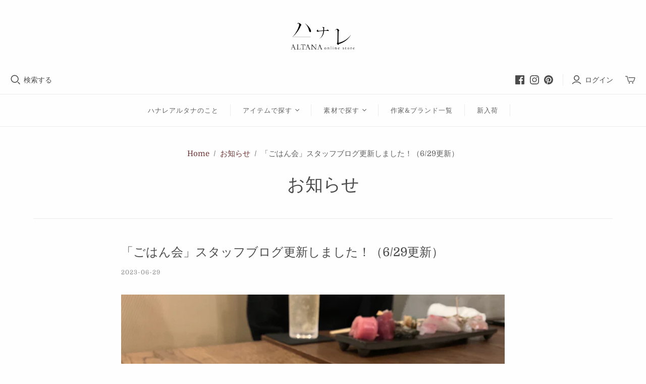

--- FILE ---
content_type: text/html; charset=utf-8
request_url: https://hanare-altana-shop.net/blogs/%E3%83%8B%E3%83%A5%E3%83%BC%E3%82%B9/%E3%81%94%E3%81%AF%E3%82%93%E4%BC%9A-%E3%82%B9%E3%82%BF%E3%83%83%E3%83%95%E3%83%96%E3%83%AD%E3%82%B0%E6%9B%B4%E6%96%B0%E3%81%97%E3%81%BE%E3%81%97%E3%81%9F-6-29%E6%9B%B4%E6%96%B0
body_size: 37451
content:
<!DOCTYPE html>
<html class="no-js no-touch" lang="ja">
<head>
  <link rel="stylesheet" href="https://obscure-escarpment-2240.herokuapp.com/stylesheets/bcpo-front.css">
  <script>var bcpo_product=null;  var bcpo_settings={"fallback":"buttons","auto_select":"on","load_main_image":"on","replaceImage":"on","border_style":"square","tooltips":"show","sold_out_style":"transparent","theme":"light","jumbo_colors":"medium","jumbo_images":"on","circle_swatches":"","inventory_style":"default","override_ajax":"on","add_price_addons":"off","theme2":"on","money_format2":"¥{{amount_no_decimals}} JPY","money_format_without_currency":"¥{{amount_no_decimals}}","show_currency":"off","file_upload_warning":"off","global_auto_image_options":"","global_color_options":"","global_colors":[{"key":"#713434","value":"713434"},{"key":"#713434","value":"713434"}],"shop_currency":"JPY"};var inventory_quantity = [];if(bcpo_product) { for (var i = 0; i < bcpo_product.variants.length; i += 1) { bcpo_product.variants[i].inventory_quantity = inventory_quantity[i]; }}window.bcpo = window.bcpo || {}; bcpo.cart = {"note":null,"attributes":{},"original_total_price":0,"total_price":0,"total_discount":0,"total_weight":0.0,"item_count":0,"items":[],"requires_shipping":false,"currency":"JPY","items_subtotal_price":0,"cart_level_discount_applications":[],"checkout_charge_amount":0}; bcpo.ogFormData = FormData; bcpo.money_with_currency_format = "¥{{amount_no_decimals}} JPY";bcpo.money_format = "¥{{amount_no_decimals}}";</script>
  <meta charset="utf-8">
  <meta http-equiv="X-UA-Compatible" content="IE=edge,chrome=1">
  <meta name="viewport" content="width=device-width,initial-scale=1">
  
  <meta name="facebook-domain-verification" content="sypd5cq7ctbkt7q0y84anlzhzn9b7j" />

  <!-- Preconnect Domains -->
  <link rel="preconnect" href="https://cdn.shopify.com" crossorigin>
  <link rel="preconnect" href="https://fonts.shopify.com" crossorigin>
  <link rel="preconnect" href="https://monorail-edge.shopifysvc.com">


  <!-- Google Tag Manager -->
<script>(function(w,d,s,l,i){w[l]=w[l]||[];w[l].push({'gtm.start':
new Date().getTime(),event:'gtm.js'});var f=d.getElementsByTagName(s)[0],
j=d.createElement(s),dl=l!='dataLayer'?'&l='+l:'';j.async=true;j.src=
'https://www.googletagmanager.com/gtm.js?id='+i+dl;f.parentNode.insertBefore(j,f);
})(window,document,'script','dataLayer','GTM-WBJK4XW');</script>
<!-- End Google Tag Manager -->

  <!-- Preload Assets -->
  <link rel="preload" href="//hanare-altana-shop.net/cdn/shop/t/7/assets/theme.css?v=126549251477566526721764658935" as="style">
  <link rel="preload" href="//hanare-altana-shop.net/cdn/shop/t/7/assets/atlantic.js?v=96440448582533113311671156315" as="script">
  <link rel="preload" href="//hanare-altana-shop.net/cdn/shop/t/7/assets/plugins.js?v=79646608729114258551671156315" as="script">
  <link rel="preload" href="//hanare-altana-shop.net/cdn/shopifycloud/storefront/assets/themes_support/api.jquery-7ab1a3a4.js" as="script">
  <link rel="preload" href="//hanare-altana-shop.net/cdn/shop/t/7/assets/atlantic-icons.woff?v=75156632991815219611671156315" as="font" type="font/woff" crossorigin>

  

  

  <title>「ごはん会」スタッフブログ更新しました！（6/29更新）&ndash; ハナレアルタナ ONLINE STORE
</title>

  
    <meta name="description" content="こちらから☟【樹木のヒトリゴト】ごはん会  ">
  

  
  <link rel="shortcut icon" href="//hanare-altana-shop.net/cdn/shop/files/4574af16d0cb2d5ec468dcc6fefe5ff5_32x32.png?v=1669795261" type="image/png">


  
    <link rel="canonical" href="https://hanare-altana-shop.net/blogs/%e3%83%8b%e3%83%a5%e3%83%bc%e3%82%b9/%e3%81%94%e3%81%af%e3%82%93%e4%bc%9a-%e3%82%b9%e3%82%bf%e3%83%83%e3%83%95%e3%83%96%e3%83%ad%e3%82%b0%e6%9b%b4%e6%96%b0%e3%81%97%e3%81%be%e3%81%97%e3%81%9f-6-29%e6%9b%b4%e6%96%b0" />
  

  <script>window.performance && window.performance.mark && window.performance.mark('shopify.content_for_header.start');</script><meta name="facebook-domain-verification" content="awydu5b3w853tzr22e36pr29lx7ahl">
<meta name="google-site-verification" content="5yLaz7vbw-Dm17wQF-q7ETgQCJ6-k-klhEtF-XH9wDY">
<meta name="google-site-verification" content="G7nnJBcTa93xstt6eu_fwXcdhcTwQ2fJSNdo77PeMMc">
<meta id="shopify-digital-wallet" name="shopify-digital-wallet" content="/56073519182/digital_wallets/dialog">
<meta name="shopify-checkout-api-token" content="e2a4803eeeb6392fb7699fdb5e6fbbb3">
<link rel="alternate" type="application/atom+xml" title="Feed" href="/blogs/%E3%83%8B%E3%83%A5%E3%83%BC%E3%82%B9.atom" />
<script async="async" src="/checkouts/internal/preloads.js?locale=ja-JP"></script>
<link rel="preconnect" href="https://shop.app" crossorigin="anonymous">
<script async="async" src="https://shop.app/checkouts/internal/preloads.js?locale=ja-JP&shop_id=56073519182" crossorigin="anonymous"></script>
<script id="apple-pay-shop-capabilities" type="application/json">{"shopId":56073519182,"countryCode":"JP","currencyCode":"JPY","merchantCapabilities":["supports3DS"],"merchantId":"gid:\/\/shopify\/Shop\/56073519182","merchantName":"ハナレアルタナ ONLINE STORE","requiredBillingContactFields":["postalAddress","email","phone"],"requiredShippingContactFields":["postalAddress","email","phone"],"shippingType":"shipping","supportedNetworks":["visa","masterCard","amex","jcb","discover"],"total":{"type":"pending","label":"ハナレアルタナ ONLINE STORE","amount":"1.00"},"shopifyPaymentsEnabled":true,"supportsSubscriptions":true}</script>
<script id="shopify-features" type="application/json">{"accessToken":"e2a4803eeeb6392fb7699fdb5e6fbbb3","betas":["rich-media-storefront-analytics"],"domain":"hanare-altana-shop.net","predictiveSearch":false,"shopId":56073519182,"locale":"ja"}</script>
<script>var Shopify = Shopify || {};
Shopify.shop = "hanare-altana.myshopify.com";
Shopify.locale = "ja";
Shopify.currency = {"active":"JPY","rate":"1.0"};
Shopify.country = "JP";
Shopify.theme = {"name":"Atlantic230304(ギフト設定後)","id":123731017806,"schema_name":"Atlantic","schema_version":"15.2.0","theme_store_id":566,"role":"main"};
Shopify.theme.handle = "null";
Shopify.theme.style = {"id":null,"handle":null};
Shopify.cdnHost = "hanare-altana-shop.net/cdn";
Shopify.routes = Shopify.routes || {};
Shopify.routes.root = "/";</script>
<script type="module">!function(o){(o.Shopify=o.Shopify||{}).modules=!0}(window);</script>
<script>!function(o){function n(){var o=[];function n(){o.push(Array.prototype.slice.apply(arguments))}return n.q=o,n}var t=o.Shopify=o.Shopify||{};t.loadFeatures=n(),t.autoloadFeatures=n()}(window);</script>
<script>
  window.ShopifyPay = window.ShopifyPay || {};
  window.ShopifyPay.apiHost = "shop.app\/pay";
  window.ShopifyPay.redirectState = null;
</script>
<script id="shop-js-analytics" type="application/json">{"pageType":"article"}</script>
<script defer="defer" async type="module" src="//hanare-altana-shop.net/cdn/shopifycloud/shop-js/modules/v2/client.init-shop-cart-sync_Cun6Ba8E.ja.esm.js"></script>
<script defer="defer" async type="module" src="//hanare-altana-shop.net/cdn/shopifycloud/shop-js/modules/v2/chunk.common_DGWubyOB.esm.js"></script>
<script type="module">
  await import("//hanare-altana-shop.net/cdn/shopifycloud/shop-js/modules/v2/client.init-shop-cart-sync_Cun6Ba8E.ja.esm.js");
await import("//hanare-altana-shop.net/cdn/shopifycloud/shop-js/modules/v2/chunk.common_DGWubyOB.esm.js");

  window.Shopify.SignInWithShop?.initShopCartSync?.({"fedCMEnabled":true,"windoidEnabled":true});

</script>
<script>
  window.Shopify = window.Shopify || {};
  if (!window.Shopify.featureAssets) window.Shopify.featureAssets = {};
  window.Shopify.featureAssets['shop-js'] = {"shop-cart-sync":["modules/v2/client.shop-cart-sync_kpadWrR6.ja.esm.js","modules/v2/chunk.common_DGWubyOB.esm.js"],"shop-button":["modules/v2/client.shop-button_Bgl7Akkx.ja.esm.js","modules/v2/chunk.common_DGWubyOB.esm.js"],"init-fed-cm":["modules/v2/client.init-fed-cm_deEwcgdG.ja.esm.js","modules/v2/chunk.common_DGWubyOB.esm.js"],"init-windoid":["modules/v2/client.init-windoid_DLaIoEuB.ja.esm.js","modules/v2/chunk.common_DGWubyOB.esm.js"],"init-shop-cart-sync":["modules/v2/client.init-shop-cart-sync_Cun6Ba8E.ja.esm.js","modules/v2/chunk.common_DGWubyOB.esm.js"],"init-shop-email-lookup-coordinator":["modules/v2/client.init-shop-email-lookup-coordinator_BxGPdBrh.ja.esm.js","modules/v2/chunk.common_DGWubyOB.esm.js"],"shop-cash-offers":["modules/v2/client.shop-cash-offers_CGfJizyJ.ja.esm.js","modules/v2/chunk.common_DGWubyOB.esm.js","modules/v2/chunk.modal_Ba7vk6QP.esm.js"],"pay-button":["modules/v2/client.pay-button_iRJggQYg.ja.esm.js","modules/v2/chunk.common_DGWubyOB.esm.js"],"shop-login-button":["modules/v2/client.shop-login-button_CXxZBmJa.ja.esm.js","modules/v2/chunk.common_DGWubyOB.esm.js","modules/v2/chunk.modal_Ba7vk6QP.esm.js"],"shop-toast-manager":["modules/v2/client.shop-toast-manager_BZdAlEPY.ja.esm.js","modules/v2/chunk.common_DGWubyOB.esm.js"],"avatar":["modules/v2/client.avatar_BTnouDA3.ja.esm.js"],"init-shop-for-new-customer-accounts":["modules/v2/client.init-shop-for-new-customer-accounts_48e-446J.ja.esm.js","modules/v2/client.shop-login-button_CXxZBmJa.ja.esm.js","modules/v2/chunk.common_DGWubyOB.esm.js","modules/v2/chunk.modal_Ba7vk6QP.esm.js"],"init-customer-accounts":["modules/v2/client.init-customer-accounts_BbQrQ-BF.ja.esm.js","modules/v2/client.shop-login-button_CXxZBmJa.ja.esm.js","modules/v2/chunk.common_DGWubyOB.esm.js","modules/v2/chunk.modal_Ba7vk6QP.esm.js"],"init-customer-accounts-sign-up":["modules/v2/client.init-customer-accounts-sign-up_Bb65hYMR.ja.esm.js","modules/v2/client.shop-login-button_CXxZBmJa.ja.esm.js","modules/v2/chunk.common_DGWubyOB.esm.js","modules/v2/chunk.modal_Ba7vk6QP.esm.js"],"lead-capture":["modules/v2/client.lead-capture_Be4qr8sG.ja.esm.js","modules/v2/chunk.common_DGWubyOB.esm.js","modules/v2/chunk.modal_Ba7vk6QP.esm.js"],"checkout-modal":["modules/v2/client.checkout-modal__QRFVvMA.ja.esm.js","modules/v2/chunk.common_DGWubyOB.esm.js","modules/v2/chunk.modal_Ba7vk6QP.esm.js"],"shop-follow-button":["modules/v2/client.shop-follow-button_BO2OQvUT.ja.esm.js","modules/v2/chunk.common_DGWubyOB.esm.js","modules/v2/chunk.modal_Ba7vk6QP.esm.js"],"shop-login":["modules/v2/client.shop-login_BCaq99Td.ja.esm.js","modules/v2/chunk.common_DGWubyOB.esm.js","modules/v2/chunk.modal_Ba7vk6QP.esm.js"],"payment-terms":["modules/v2/client.payment-terms_C-1Cu6jg.ja.esm.js","modules/v2/chunk.common_DGWubyOB.esm.js","modules/v2/chunk.modal_Ba7vk6QP.esm.js"]};
</script>
<script>(function() {
  var isLoaded = false;
  function asyncLoad() {
    if (isLoaded) return;
    isLoaded = true;
    var urls = ["https:\/\/example.com\/my_script.js?shop=hanare-altana.myshopify.com","https:\/\/example.com\/my_script.js?shop=hanare-altana.myshopify.com","https:\/\/rio.pwztag.com\/rio.js?shop=hanare-altana.myshopify.com","\/\/cdn.shopify.com\/proxy\/0451a21e441664da32ac1a7970e62ff6944a5c22d6fec7f69539a459be2d8e03\/obscure-escarpment-2240.herokuapp.com\/js\/best_custom_product_options.js?shop=hanare-altana.myshopify.com\u0026sp-cache-control=cHVibGljLCBtYXgtYWdlPTkwMA","https:\/\/cdn.assortion.com\/app.js?shop=hanare-altana.myshopify.com","https:\/\/justviewed.prezenapps.com\/public\/js\/recent-app.js?shop=hanare-altana.myshopify.com","https:\/\/gift-script-pr.pages.dev\/script.js?shop=hanare-altana.myshopify.com","\/\/cdn.shopify.com\/proxy\/c479267b4464fc7065dd52c6199583a5f8cad37c15fedf7339e21d659334015d\/shippingmanagerprod.z11.web.core.windows.net\/hanare-altana.myshopify.com_haiso_datetimespecific.js?v=20240411091521\u0026shop=hanare-altana.myshopify.com\u0026sp-cache-control=cHVibGljLCBtYXgtYWdlPTkwMA","https:\/\/cdn.hextom.com\/js\/freeshippingbar.js?shop=hanare-altana.myshopify.com","\/\/backinstock.useamp.com\/widget\/71114_1767159207.js?category=bis\u0026v=6\u0026shop=hanare-altana.myshopify.com"];
    for (var i = 0; i < urls.length; i++) {
      var s = document.createElement('script');
      s.type = 'text/javascript';
      s.async = true;
      s.src = urls[i];
      var x = document.getElementsByTagName('script')[0];
      x.parentNode.insertBefore(s, x);
    }
  };
  if(window.attachEvent) {
    window.attachEvent('onload', asyncLoad);
  } else {
    window.addEventListener('load', asyncLoad, false);
  }
})();</script>
<script id="__st">var __st={"a":56073519182,"offset":32400,"reqid":"ae3f9031-6250-47f1-902d-15e3496fe301-1768843988","pageurl":"hanare-altana-shop.net\/blogs\/%E3%83%8B%E3%83%A5%E3%83%BC%E3%82%B9\/%E3%81%94%E3%81%AF%E3%82%93%E4%BC%9A-%E3%82%B9%E3%82%BF%E3%83%83%E3%83%95%E3%83%96%E3%83%AD%E3%82%B0%E6%9B%B4%E6%96%B0%E3%81%97%E3%81%BE%E3%81%97%E3%81%9F-6-29%E6%9B%B4%E6%96%B0","s":"articles-564602929230","u":"8be74fcc7295","p":"article","rtyp":"article","rid":564602929230};</script>
<script>window.ShopifyPaypalV4VisibilityTracking = true;</script>
<script id="captcha-bootstrap">!function(){'use strict';const t='contact',e='account',n='new_comment',o=[[t,t],['blogs',n],['comments',n],[t,'customer']],c=[[e,'customer_login'],[e,'guest_login'],[e,'recover_customer_password'],[e,'create_customer']],r=t=>t.map((([t,e])=>`form[action*='/${t}']:not([data-nocaptcha='true']) input[name='form_type'][value='${e}']`)).join(','),a=t=>()=>t?[...document.querySelectorAll(t)].map((t=>t.form)):[];function s(){const t=[...o],e=r(t);return a(e)}const i='password',u='form_key',d=['recaptcha-v3-token','g-recaptcha-response','h-captcha-response',i],f=()=>{try{return window.sessionStorage}catch{return}},m='__shopify_v',_=t=>t.elements[u];function p(t,e,n=!1){try{const o=window.sessionStorage,c=JSON.parse(o.getItem(e)),{data:r}=function(t){const{data:e,action:n}=t;return t[m]||n?{data:e,action:n}:{data:t,action:n}}(c);for(const[e,n]of Object.entries(r))t.elements[e]&&(t.elements[e].value=n);n&&o.removeItem(e)}catch(o){console.error('form repopulation failed',{error:o})}}const l='form_type',E='cptcha';function T(t){t.dataset[E]=!0}const w=window,h=w.document,L='Shopify',v='ce_forms',y='captcha';let A=!1;((t,e)=>{const n=(g='f06e6c50-85a8-45c8-87d0-21a2b65856fe',I='https://cdn.shopify.com/shopifycloud/storefront-forms-hcaptcha/ce_storefront_forms_captcha_hcaptcha.v1.5.2.iife.js',D={infoText:'hCaptchaによる保護',privacyText:'プライバシー',termsText:'利用規約'},(t,e,n)=>{const o=w[L][v],c=o.bindForm;if(c)return c(t,g,e,D).then(n);var r;o.q.push([[t,g,e,D],n]),r=I,A||(h.body.append(Object.assign(h.createElement('script'),{id:'captcha-provider',async:!0,src:r})),A=!0)});var g,I,D;w[L]=w[L]||{},w[L][v]=w[L][v]||{},w[L][v].q=[],w[L][y]=w[L][y]||{},w[L][y].protect=function(t,e){n(t,void 0,e),T(t)},Object.freeze(w[L][y]),function(t,e,n,w,h,L){const[v,y,A,g]=function(t,e,n){const i=e?o:[],u=t?c:[],d=[...i,...u],f=r(d),m=r(i),_=r(d.filter((([t,e])=>n.includes(e))));return[a(f),a(m),a(_),s()]}(w,h,L),I=t=>{const e=t.target;return e instanceof HTMLFormElement?e:e&&e.form},D=t=>v().includes(t);t.addEventListener('submit',(t=>{const e=I(t);if(!e)return;const n=D(e)&&!e.dataset.hcaptchaBound&&!e.dataset.recaptchaBound,o=_(e),c=g().includes(e)&&(!o||!o.value);(n||c)&&t.preventDefault(),c&&!n&&(function(t){try{if(!f())return;!function(t){const e=f();if(!e)return;const n=_(t);if(!n)return;const o=n.value;o&&e.removeItem(o)}(t);const e=Array.from(Array(32),(()=>Math.random().toString(36)[2])).join('');!function(t,e){_(t)||t.append(Object.assign(document.createElement('input'),{type:'hidden',name:u})),t.elements[u].value=e}(t,e),function(t,e){const n=f();if(!n)return;const o=[...t.querySelectorAll(`input[type='${i}']`)].map((({name:t})=>t)),c=[...d,...o],r={};for(const[a,s]of new FormData(t).entries())c.includes(a)||(r[a]=s);n.setItem(e,JSON.stringify({[m]:1,action:t.action,data:r}))}(t,e)}catch(e){console.error('failed to persist form',e)}}(e),e.submit())}));const S=(t,e)=>{t&&!t.dataset[E]&&(n(t,e.some((e=>e===t))),T(t))};for(const o of['focusin','change'])t.addEventListener(o,(t=>{const e=I(t);D(e)&&S(e,y())}));const B=e.get('form_key'),M=e.get(l),P=B&&M;t.addEventListener('DOMContentLoaded',(()=>{const t=y();if(P)for(const e of t)e.elements[l].value===M&&p(e,B);[...new Set([...A(),...v().filter((t=>'true'===t.dataset.shopifyCaptcha))])].forEach((e=>S(e,t)))}))}(h,new URLSearchParams(w.location.search),n,t,e,['guest_login'])})(!0,!0)}();</script>
<script integrity="sha256-4kQ18oKyAcykRKYeNunJcIwy7WH5gtpwJnB7kiuLZ1E=" data-source-attribution="shopify.loadfeatures" defer="defer" src="//hanare-altana-shop.net/cdn/shopifycloud/storefront/assets/storefront/load_feature-a0a9edcb.js" crossorigin="anonymous"></script>
<script crossorigin="anonymous" defer="defer" src="//hanare-altana-shop.net/cdn/shopifycloud/storefront/assets/shopify_pay/storefront-65b4c6d7.js?v=20250812"></script>
<script data-source-attribution="shopify.dynamic_checkout.dynamic.init">var Shopify=Shopify||{};Shopify.PaymentButton=Shopify.PaymentButton||{isStorefrontPortableWallets:!0,init:function(){window.Shopify.PaymentButton.init=function(){};var t=document.createElement("script");t.src="https://hanare-altana-shop.net/cdn/shopifycloud/portable-wallets/latest/portable-wallets.ja.js",t.type="module",document.head.appendChild(t)}};
</script>
<script data-source-attribution="shopify.dynamic_checkout.buyer_consent">
  function portableWalletsHideBuyerConsent(e){var t=document.getElementById("shopify-buyer-consent"),n=document.getElementById("shopify-subscription-policy-button");t&&n&&(t.classList.add("hidden"),t.setAttribute("aria-hidden","true"),n.removeEventListener("click",e))}function portableWalletsShowBuyerConsent(e){var t=document.getElementById("shopify-buyer-consent"),n=document.getElementById("shopify-subscription-policy-button");t&&n&&(t.classList.remove("hidden"),t.removeAttribute("aria-hidden"),n.addEventListener("click",e))}window.Shopify?.PaymentButton&&(window.Shopify.PaymentButton.hideBuyerConsent=portableWalletsHideBuyerConsent,window.Shopify.PaymentButton.showBuyerConsent=portableWalletsShowBuyerConsent);
</script>
<script data-source-attribution="shopify.dynamic_checkout.cart.bootstrap">document.addEventListener("DOMContentLoaded",(function(){function t(){return document.querySelector("shopify-accelerated-checkout-cart, shopify-accelerated-checkout")}if(t())Shopify.PaymentButton.init();else{new MutationObserver((function(e,n){t()&&(Shopify.PaymentButton.init(),n.disconnect())})).observe(document.body,{childList:!0,subtree:!0})}}));
</script>
<link id="shopify-accelerated-checkout-styles" rel="stylesheet" media="screen" href="https://hanare-altana-shop.net/cdn/shopifycloud/portable-wallets/latest/accelerated-checkout-backwards-compat.css" crossorigin="anonymous">
<style id="shopify-accelerated-checkout-cart">
        #shopify-buyer-consent {
  margin-top: 1em;
  display: inline-block;
  width: 100%;
}

#shopify-buyer-consent.hidden {
  display: none;
}

#shopify-subscription-policy-button {
  background: none;
  border: none;
  padding: 0;
  text-decoration: underline;
  font-size: inherit;
  cursor: pointer;
}

#shopify-subscription-policy-button::before {
  box-shadow: none;
}

      </style>

<script>window.performance && window.performance.mark && window.performance.mark('shopify.content_for_header.end');</script>
  <script id="vopo-head">(function () {
	if (((document.documentElement.innerHTML.includes('asyncLoad') && !document.documentElement.innerHTML.includes('\\/obscure' + '-escarpment-2240')) || (window.bcpo && bcpo.disabled)) && !window.location.href.match(/[&?]yesbcpo/)) return;
	var script = document.createElement('script');
	var reg = new RegExp('\\\\/\\\\/cdn\\.shopify\\.com\\\\/proxy\\\\/[a-z0-9]+\\\\/obscure-escarpment-2240\\.herokuapp\\.com\\\\/js\\\\/best_custom_product_options\\.js[^"]+');
	var match = reg.exec(document.documentElement.innerHTML);
	script.src = match[0].split('\\').join('').replace('%3f', '?').replace('u0026', '&');
	var vopoHead = document.getElementById('vopo-head'); vopoHead.parentNode.insertBefore(script, vopoHead);
})();
</script>

  
  















<meta property="og:site_name" content="ハナレアルタナ ONLINE STORE">
<meta property="og:url" content="https://hanare-altana-shop.net/blogs/%e3%83%8b%e3%83%a5%e3%83%bc%e3%82%b9/%e3%81%94%e3%81%af%e3%82%93%e4%bc%9a-%e3%82%b9%e3%82%bf%e3%83%83%e3%83%95%e3%83%96%e3%83%ad%e3%82%b0%e6%9b%b4%e6%96%b0%e3%81%97%e3%81%be%e3%81%97%e3%81%9f-6-29%e6%9b%b4%e6%96%b0">
<meta property="og:title" content="「ごはん会」スタッフブログ更新しました！（6/29更新）">
<meta property="og:type" content="article">
<meta property="og:description" content="こちらから☟【樹木のヒトリゴト】ごはん会
 ">


  <meta property="article:published_time" content="2023-06-29 12:51:07 +0900">
  <meta property="article:author" content="山田祐子">

  



    
    
    

    
    
    <meta
      property="og:image"
      content="https://hanare-altana-shop.net/cdn/shop/articles/IMG_7946_768x576_031e02a7-819d-4b9f-acef-cd20e82b813a_1200x900.webp?v=1688017364"
    />
    <meta
      property="og:image:secure_url"
      content="https://hanare-altana-shop.net/cdn/shop/articles/IMG_7946_768x576_031e02a7-819d-4b9f-acef-cd20e82b813a_1200x900.webp?v=1688017364"
    />
    <meta property="og:image:width" content="1200" />
    <meta property="og:image:height" content="900" />
    
    
    <meta property="og:image:alt" content="「ごはん会」スタッフブログ更新しました！（6/29更新）" />
  
















<meta name="twitter:title" content="「ごはん会」スタッフブログ更新しました！（6/29更新）">
<meta name="twitter:description" content="こちらから☟【樹木のヒトリゴト】ごはん会  ">


    
    
    
      
      
      <meta name="twitter:card" content="summary_large_image">
    
    
    <meta
      property="twitter:image"
      content="https://hanare-altana-shop.net/cdn/shop/articles/IMG_7946_768x576_031e02a7-819d-4b9f-acef-cd20e82b813a_1200x600_crop_center.webp?v=1688017364"
    />
    <meta property="twitter:image:width" content="1200" />
    <meta property="twitter:image:height" content="600" />
    
    
    <meta property="twitter:image:alt" content="「ごはん会」スタッフブログ更新しました！（6/29更新）" />
  



  <script>
    document.documentElement.className=document.documentElement.className.replace(/\bno-js\b/,'js');
    if(window.Shopify&&window.Shopify.designMode)document.documentElement.className+=' in-theme-editor';
    if(('ontouchstart' in window)||window.DocumentTouch&&document instanceof DocumentTouch)document.documentElement.className=document.documentElement.className.replace(/\bno-touch\b/,'has-touch');
  </script>

  <!-- Theme CSS -->
  <link rel="stylesheet" href="//hanare-altana-shop.net/cdn/shop/t/7/assets/theme.css?v=126549251477566526721764658935">
  <link rel="stylesheet" type="text/css" href="//hanare-altana-shop.net/cdn/shop/t/7/assets/custom.css?v=133536741301606501971680666558" media="all" />

  <!-- Store object -->
  
  <script>
    window.Theme = {};
    Theme.version = "15.2.0";
    Theme.name = 'Atlantic';
    Theme.products = new Array();
    Theme.shippingCalcErrorMessage = "エラー: 郵便番号 --error_message--";
    Theme.shippingCalcMultiRates = "--address--向けの配送料は--rate--から--number_of_rates--ご利用になれます。";
    Theme.shippingCalcOneRate = "--address--向け、ご利用可能な配送料が1つ見つかりました";
    Theme.shippingCalcNoRates = "申し訳ありませんが、このお届け先には出荷いたしておりません";
    Theme.shippingCalcRateValues = "--rate-- で --rate_title--";
    Theme.userLoggedIn = false;
    Theme.userAddress = '';
    Theme.centerHeader = false;
  
    Theme.cartItemsOne = "項目";
    Theme.cartItemsOther = "箇条";
  
    Theme.addToCart = "カートに追加";
    Theme.soldOut = "完売";
    Theme.unavailable = "無効";
    Theme.routes = {
      "root_url": "/",
      "account_url": "/account",
      "account_login_url": "/account/login",
      "account_logout_url": "/account/logout",
      "account_register_url": "/account/register",
      "account_addresses_url": "/account/addresses",
      "collections_url": "/collections",
      "all_products_collection_url": "/collections/all",
      "search_url": "/search",
      "cart_url": "/cart",
      "cart_add_url": "/cart/add",
      "cart_change_url": "/cart/change",
      "cart_clear_url": "/cart/clear",
      "product_recommendations_url": "/recommendations/products"
    };
  </script>
  

  <meta name="google-site-verification" content="G7nnJBcTa93xstt6eu_fwXcdhcTwQ2fJSNdo77PeMMc" />

<!-- BEGIN app block: shopify://apps/go-product-page-gallery-zoom/blocks/app-embed/00e2bd89-9dbb-4f36-8a7f-03768835bc78 -->

<!-- END app block --><link href="https://cdn.shopify.com/extensions/019b06a0-a5f8-76d0-84b9-d2f1ad43eaff/v3.0.1/assets/reterior-banner-tailwind.css" rel="stylesheet" type="text/css" media="all">
<link href="https://monorail-edge.shopifysvc.com" rel="dns-prefetch">
<script>(function(){if ("sendBeacon" in navigator && "performance" in window) {try {var session_token_from_headers = performance.getEntriesByType('navigation')[0].serverTiming.find(x => x.name == '_s').description;} catch {var session_token_from_headers = undefined;}var session_cookie_matches = document.cookie.match(/_shopify_s=([^;]*)/);var session_token_from_cookie = session_cookie_matches && session_cookie_matches.length === 2 ? session_cookie_matches[1] : "";var session_token = session_token_from_headers || session_token_from_cookie || "";function handle_abandonment_event(e) {var entries = performance.getEntries().filter(function(entry) {return /monorail-edge.shopifysvc.com/.test(entry.name);});if (!window.abandonment_tracked && entries.length === 0) {window.abandonment_tracked = true;var currentMs = Date.now();var navigation_start = performance.timing.navigationStart;var payload = {shop_id: 56073519182,url: window.location.href,navigation_start,duration: currentMs - navigation_start,session_token,page_type: "article"};window.navigator.sendBeacon("https://monorail-edge.shopifysvc.com/v1/produce", JSON.stringify({schema_id: "online_store_buyer_site_abandonment/1.1",payload: payload,metadata: {event_created_at_ms: currentMs,event_sent_at_ms: currentMs}}));}}window.addEventListener('pagehide', handle_abandonment_event);}}());</script>
<script id="web-pixels-manager-setup">(function e(e,d,r,n,o){if(void 0===o&&(o={}),!Boolean(null===(a=null===(i=window.Shopify)||void 0===i?void 0:i.analytics)||void 0===a?void 0:a.replayQueue)){var i,a;window.Shopify=window.Shopify||{};var t=window.Shopify;t.analytics=t.analytics||{};var s=t.analytics;s.replayQueue=[],s.publish=function(e,d,r){return s.replayQueue.push([e,d,r]),!0};try{self.performance.mark("wpm:start")}catch(e){}var l=function(){var e={modern:/Edge?\/(1{2}[4-9]|1[2-9]\d|[2-9]\d{2}|\d{4,})\.\d+(\.\d+|)|Firefox\/(1{2}[4-9]|1[2-9]\d|[2-9]\d{2}|\d{4,})\.\d+(\.\d+|)|Chrom(ium|e)\/(9{2}|\d{3,})\.\d+(\.\d+|)|(Maci|X1{2}).+ Version\/(15\.\d+|(1[6-9]|[2-9]\d|\d{3,})\.\d+)([,.]\d+|)( \(\w+\)|)( Mobile\/\w+|) Safari\/|Chrome.+OPR\/(9{2}|\d{3,})\.\d+\.\d+|(CPU[ +]OS|iPhone[ +]OS|CPU[ +]iPhone|CPU IPhone OS|CPU iPad OS)[ +]+(15[._]\d+|(1[6-9]|[2-9]\d|\d{3,})[._]\d+)([._]\d+|)|Android:?[ /-](13[3-9]|1[4-9]\d|[2-9]\d{2}|\d{4,})(\.\d+|)(\.\d+|)|Android.+Firefox\/(13[5-9]|1[4-9]\d|[2-9]\d{2}|\d{4,})\.\d+(\.\d+|)|Android.+Chrom(ium|e)\/(13[3-9]|1[4-9]\d|[2-9]\d{2}|\d{4,})\.\d+(\.\d+|)|SamsungBrowser\/([2-9]\d|\d{3,})\.\d+/,legacy:/Edge?\/(1[6-9]|[2-9]\d|\d{3,})\.\d+(\.\d+|)|Firefox\/(5[4-9]|[6-9]\d|\d{3,})\.\d+(\.\d+|)|Chrom(ium|e)\/(5[1-9]|[6-9]\d|\d{3,})\.\d+(\.\d+|)([\d.]+$|.*Safari\/(?![\d.]+ Edge\/[\d.]+$))|(Maci|X1{2}).+ Version\/(10\.\d+|(1[1-9]|[2-9]\d|\d{3,})\.\d+)([,.]\d+|)( \(\w+\)|)( Mobile\/\w+|) Safari\/|Chrome.+OPR\/(3[89]|[4-9]\d|\d{3,})\.\d+\.\d+|(CPU[ +]OS|iPhone[ +]OS|CPU[ +]iPhone|CPU IPhone OS|CPU iPad OS)[ +]+(10[._]\d+|(1[1-9]|[2-9]\d|\d{3,})[._]\d+)([._]\d+|)|Android:?[ /-](13[3-9]|1[4-9]\d|[2-9]\d{2}|\d{4,})(\.\d+|)(\.\d+|)|Mobile Safari.+OPR\/([89]\d|\d{3,})\.\d+\.\d+|Android.+Firefox\/(13[5-9]|1[4-9]\d|[2-9]\d{2}|\d{4,})\.\d+(\.\d+|)|Android.+Chrom(ium|e)\/(13[3-9]|1[4-9]\d|[2-9]\d{2}|\d{4,})\.\d+(\.\d+|)|Android.+(UC? ?Browser|UCWEB|U3)[ /]?(15\.([5-9]|\d{2,})|(1[6-9]|[2-9]\d|\d{3,})\.\d+)\.\d+|SamsungBrowser\/(5\.\d+|([6-9]|\d{2,})\.\d+)|Android.+MQ{2}Browser\/(14(\.(9|\d{2,})|)|(1[5-9]|[2-9]\d|\d{3,})(\.\d+|))(\.\d+|)|K[Aa][Ii]OS\/(3\.\d+|([4-9]|\d{2,})\.\d+)(\.\d+|)/},d=e.modern,r=e.legacy,n=navigator.userAgent;return n.match(d)?"modern":n.match(r)?"legacy":"unknown"}(),u="modern"===l?"modern":"legacy",c=(null!=n?n:{modern:"",legacy:""})[u],f=function(e){return[e.baseUrl,"/wpm","/b",e.hashVersion,"modern"===e.buildTarget?"m":"l",".js"].join("")}({baseUrl:d,hashVersion:r,buildTarget:u}),m=function(e){var d=e.version,r=e.bundleTarget,n=e.surface,o=e.pageUrl,i=e.monorailEndpoint;return{emit:function(e){var a=e.status,t=e.errorMsg,s=(new Date).getTime(),l=JSON.stringify({metadata:{event_sent_at_ms:s},events:[{schema_id:"web_pixels_manager_load/3.1",payload:{version:d,bundle_target:r,page_url:o,status:a,surface:n,error_msg:t},metadata:{event_created_at_ms:s}}]});if(!i)return console&&console.warn&&console.warn("[Web Pixels Manager] No Monorail endpoint provided, skipping logging."),!1;try{return self.navigator.sendBeacon.bind(self.navigator)(i,l)}catch(e){}var u=new XMLHttpRequest;try{return u.open("POST",i,!0),u.setRequestHeader("Content-Type","text/plain"),u.send(l),!0}catch(e){return console&&console.warn&&console.warn("[Web Pixels Manager] Got an unhandled error while logging to Monorail."),!1}}}}({version:r,bundleTarget:l,surface:e.surface,pageUrl:self.location.href,monorailEndpoint:e.monorailEndpoint});try{o.browserTarget=l,function(e){var d=e.src,r=e.async,n=void 0===r||r,o=e.onload,i=e.onerror,a=e.sri,t=e.scriptDataAttributes,s=void 0===t?{}:t,l=document.createElement("script"),u=document.querySelector("head"),c=document.querySelector("body");if(l.async=n,l.src=d,a&&(l.integrity=a,l.crossOrigin="anonymous"),s)for(var f in s)if(Object.prototype.hasOwnProperty.call(s,f))try{l.dataset[f]=s[f]}catch(e){}if(o&&l.addEventListener("load",o),i&&l.addEventListener("error",i),u)u.appendChild(l);else{if(!c)throw new Error("Did not find a head or body element to append the script");c.appendChild(l)}}({src:f,async:!0,onload:function(){if(!function(){var e,d;return Boolean(null===(d=null===(e=window.Shopify)||void 0===e?void 0:e.analytics)||void 0===d?void 0:d.initialized)}()){var d=window.webPixelsManager.init(e)||void 0;if(d){var r=window.Shopify.analytics;r.replayQueue.forEach((function(e){var r=e[0],n=e[1],o=e[2];d.publishCustomEvent(r,n,o)})),r.replayQueue=[],r.publish=d.publishCustomEvent,r.visitor=d.visitor,r.initialized=!0}}},onerror:function(){return m.emit({status:"failed",errorMsg:"".concat(f," has failed to load")})},sri:function(e){var d=/^sha384-[A-Za-z0-9+/=]+$/;return"string"==typeof e&&d.test(e)}(c)?c:"",scriptDataAttributes:o}),m.emit({status:"loading"})}catch(e){m.emit({status:"failed",errorMsg:(null==e?void 0:e.message)||"Unknown error"})}}})({shopId: 56073519182,storefrontBaseUrl: "https://hanare-altana-shop.net",extensionsBaseUrl: "https://extensions.shopifycdn.com/cdn/shopifycloud/web-pixels-manager",monorailEndpoint: "https://monorail-edge.shopifysvc.com/unstable/produce_batch",surface: "storefront-renderer",enabledBetaFlags: ["2dca8a86"],webPixelsConfigList: [{"id":"405635150","configuration":"{\"config\":\"{\\\"google_tag_ids\\\":[\\\"AW-11038254568\\\",\\\"GT-K8MBKT5\\\"],\\\"target_country\\\":\\\"JP\\\",\\\"gtag_events\\\":[{\\\"type\\\":\\\"begin_checkout\\\",\\\"action_label\\\":[\\\"G-X8CKJDV6E3\\\",\\\"AW-11038254568\\\/FfLOCLqpoIQYEOjLuY8p\\\"]},{\\\"type\\\":\\\"search\\\",\\\"action_label\\\":[\\\"G-X8CKJDV6E3\\\",\\\"AW-11038254568\\\/TczkCL2poIQYEOjLuY8p\\\"]},{\\\"type\\\":\\\"view_item\\\",\\\"action_label\\\":[\\\"G-X8CKJDV6E3\\\",\\\"AW-11038254568\\\/E8k2CJCpoIQYEOjLuY8p\\\",\\\"MC-43FHX9WXY4\\\"]},{\\\"type\\\":\\\"purchase\\\",\\\"action_label\\\":[\\\"G-X8CKJDV6E3\\\",\\\"AW-11038254568\\\/fQ4gCI2poIQYEOjLuY8p\\\",\\\"MC-43FHX9WXY4\\\"]},{\\\"type\\\":\\\"page_view\\\",\\\"action_label\\\":[\\\"G-X8CKJDV6E3\\\",\\\"AW-11038254568\\\/EDRwCIqpoIQYEOjLuY8p\\\",\\\"MC-43FHX9WXY4\\\"]},{\\\"type\\\":\\\"add_payment_info\\\",\\\"action_label\\\":[\\\"G-X8CKJDV6E3\\\",\\\"AW-11038254568\\\/CNWVCMCpoIQYEOjLuY8p\\\"]},{\\\"type\\\":\\\"add_to_cart\\\",\\\"action_label\\\":[\\\"G-X8CKJDV6E3\\\",\\\"AW-11038254568\\\/aMucCLepoIQYEOjLuY8p\\\"]}],\\\"enable_monitoring_mode\\\":false}\"}","eventPayloadVersion":"v1","runtimeContext":"OPEN","scriptVersion":"b2a88bafab3e21179ed38636efcd8a93","type":"APP","apiClientId":1780363,"privacyPurposes":[],"dataSharingAdjustments":{"protectedCustomerApprovalScopes":["read_customer_address","read_customer_email","read_customer_name","read_customer_personal_data","read_customer_phone"]}},{"id":"167313486","configuration":"{\"pixel_id\":\"808499793588615\",\"pixel_type\":\"facebook_pixel\",\"metaapp_system_user_token\":\"-\"}","eventPayloadVersion":"v1","runtimeContext":"OPEN","scriptVersion":"ca16bc87fe92b6042fbaa3acc2fbdaa6","type":"APP","apiClientId":2329312,"privacyPurposes":["ANALYTICS","MARKETING","SALE_OF_DATA"],"dataSharingAdjustments":{"protectedCustomerApprovalScopes":["read_customer_address","read_customer_email","read_customer_name","read_customer_personal_data","read_customer_phone"]}},{"id":"59080782","configuration":"{\"tagID\":\"2614473592000\"}","eventPayloadVersion":"v1","runtimeContext":"STRICT","scriptVersion":"18031546ee651571ed29edbe71a3550b","type":"APP","apiClientId":3009811,"privacyPurposes":["ANALYTICS","MARKETING","SALE_OF_DATA"],"dataSharingAdjustments":{"protectedCustomerApprovalScopes":["read_customer_address","read_customer_email","read_customer_name","read_customer_personal_data","read_customer_phone"]}},{"id":"shopify-app-pixel","configuration":"{}","eventPayloadVersion":"v1","runtimeContext":"STRICT","scriptVersion":"0450","apiClientId":"shopify-pixel","type":"APP","privacyPurposes":["ANALYTICS","MARKETING"]},{"id":"shopify-custom-pixel","eventPayloadVersion":"v1","runtimeContext":"LAX","scriptVersion":"0450","apiClientId":"shopify-pixel","type":"CUSTOM","privacyPurposes":["ANALYTICS","MARKETING"]}],isMerchantRequest: false,initData: {"shop":{"name":"ハナレアルタナ ONLINE STORE","paymentSettings":{"currencyCode":"JPY"},"myshopifyDomain":"hanare-altana.myshopify.com","countryCode":"JP","storefrontUrl":"https:\/\/hanare-altana-shop.net"},"customer":null,"cart":null,"checkout":null,"productVariants":[],"purchasingCompany":null},},"https://hanare-altana-shop.net/cdn","fcfee988w5aeb613cpc8e4bc33m6693e112",{"modern":"","legacy":""},{"shopId":"56073519182","storefrontBaseUrl":"https:\/\/hanare-altana-shop.net","extensionBaseUrl":"https:\/\/extensions.shopifycdn.com\/cdn\/shopifycloud\/web-pixels-manager","surface":"storefront-renderer","enabledBetaFlags":"[\"2dca8a86\"]","isMerchantRequest":"false","hashVersion":"fcfee988w5aeb613cpc8e4bc33m6693e112","publish":"custom","events":"[[\"page_viewed\",{}]]"});</script><script>
  window.ShopifyAnalytics = window.ShopifyAnalytics || {};
  window.ShopifyAnalytics.meta = window.ShopifyAnalytics.meta || {};
  window.ShopifyAnalytics.meta.currency = 'JPY';
  var meta = {"page":{"pageType":"article","resourceType":"article","resourceId":564602929230,"requestId":"ae3f9031-6250-47f1-902d-15e3496fe301-1768843988"}};
  for (var attr in meta) {
    window.ShopifyAnalytics.meta[attr] = meta[attr];
  }
</script>
<script class="analytics">
  (function () {
    var customDocumentWrite = function(content) {
      var jquery = null;

      if (window.jQuery) {
        jquery = window.jQuery;
      } else if (window.Checkout && window.Checkout.$) {
        jquery = window.Checkout.$;
      }

      if (jquery) {
        jquery('body').append(content);
      }
    };

    var hasLoggedConversion = function(token) {
      if (token) {
        return document.cookie.indexOf('loggedConversion=' + token) !== -1;
      }
      return false;
    }

    var setCookieIfConversion = function(token) {
      if (token) {
        var twoMonthsFromNow = new Date(Date.now());
        twoMonthsFromNow.setMonth(twoMonthsFromNow.getMonth() + 2);

        document.cookie = 'loggedConversion=' + token + '; expires=' + twoMonthsFromNow;
      }
    }

    var trekkie = window.ShopifyAnalytics.lib = window.trekkie = window.trekkie || [];
    if (trekkie.integrations) {
      return;
    }
    trekkie.methods = [
      'identify',
      'page',
      'ready',
      'track',
      'trackForm',
      'trackLink'
    ];
    trekkie.factory = function(method) {
      return function() {
        var args = Array.prototype.slice.call(arguments);
        args.unshift(method);
        trekkie.push(args);
        return trekkie;
      };
    };
    for (var i = 0; i < trekkie.methods.length; i++) {
      var key = trekkie.methods[i];
      trekkie[key] = trekkie.factory(key);
    }
    trekkie.load = function(config) {
      trekkie.config = config || {};
      trekkie.config.initialDocumentCookie = document.cookie;
      var first = document.getElementsByTagName('script')[0];
      var script = document.createElement('script');
      script.type = 'text/javascript';
      script.onerror = function(e) {
        var scriptFallback = document.createElement('script');
        scriptFallback.type = 'text/javascript';
        scriptFallback.onerror = function(error) {
                var Monorail = {
      produce: function produce(monorailDomain, schemaId, payload) {
        var currentMs = new Date().getTime();
        var event = {
          schema_id: schemaId,
          payload: payload,
          metadata: {
            event_created_at_ms: currentMs,
            event_sent_at_ms: currentMs
          }
        };
        return Monorail.sendRequest("https://" + monorailDomain + "/v1/produce", JSON.stringify(event));
      },
      sendRequest: function sendRequest(endpointUrl, payload) {
        // Try the sendBeacon API
        if (window && window.navigator && typeof window.navigator.sendBeacon === 'function' && typeof window.Blob === 'function' && !Monorail.isIos12()) {
          var blobData = new window.Blob([payload], {
            type: 'text/plain'
          });

          if (window.navigator.sendBeacon(endpointUrl, blobData)) {
            return true;
          } // sendBeacon was not successful

        } // XHR beacon

        var xhr = new XMLHttpRequest();

        try {
          xhr.open('POST', endpointUrl);
          xhr.setRequestHeader('Content-Type', 'text/plain');
          xhr.send(payload);
        } catch (e) {
          console.log(e);
        }

        return false;
      },
      isIos12: function isIos12() {
        return window.navigator.userAgent.lastIndexOf('iPhone; CPU iPhone OS 12_') !== -1 || window.navigator.userAgent.lastIndexOf('iPad; CPU OS 12_') !== -1;
      }
    };
    Monorail.produce('monorail-edge.shopifysvc.com',
      'trekkie_storefront_load_errors/1.1',
      {shop_id: 56073519182,
      theme_id: 123731017806,
      app_name: "storefront",
      context_url: window.location.href,
      source_url: "//hanare-altana-shop.net/cdn/s/trekkie.storefront.cd680fe47e6c39ca5d5df5f0a32d569bc48c0f27.min.js"});

        };
        scriptFallback.async = true;
        scriptFallback.src = '//hanare-altana-shop.net/cdn/s/trekkie.storefront.cd680fe47e6c39ca5d5df5f0a32d569bc48c0f27.min.js';
        first.parentNode.insertBefore(scriptFallback, first);
      };
      script.async = true;
      script.src = '//hanare-altana-shop.net/cdn/s/trekkie.storefront.cd680fe47e6c39ca5d5df5f0a32d569bc48c0f27.min.js';
      first.parentNode.insertBefore(script, first);
    };
    trekkie.load(
      {"Trekkie":{"appName":"storefront","development":false,"defaultAttributes":{"shopId":56073519182,"isMerchantRequest":null,"themeId":123731017806,"themeCityHash":"322007601637980077","contentLanguage":"ja","currency":"JPY","eventMetadataId":"0e2eb0d5-4e94-4361-94ed-8ddd3a79f2a1"},"isServerSideCookieWritingEnabled":true,"monorailRegion":"shop_domain","enabledBetaFlags":["65f19447"]},"Session Attribution":{},"S2S":{"facebookCapiEnabled":true,"source":"trekkie-storefront-renderer","apiClientId":580111}}
    );

    var loaded = false;
    trekkie.ready(function() {
      if (loaded) return;
      loaded = true;

      window.ShopifyAnalytics.lib = window.trekkie;

      var originalDocumentWrite = document.write;
      document.write = customDocumentWrite;
      try { window.ShopifyAnalytics.merchantGoogleAnalytics.call(this); } catch(error) {};
      document.write = originalDocumentWrite;

      window.ShopifyAnalytics.lib.page(null,{"pageType":"article","resourceType":"article","resourceId":564602929230,"requestId":"ae3f9031-6250-47f1-902d-15e3496fe301-1768843988","shopifyEmitted":true});

      var match = window.location.pathname.match(/checkouts\/(.+)\/(thank_you|post_purchase)/)
      var token = match? match[1]: undefined;
      if (!hasLoggedConversion(token)) {
        setCookieIfConversion(token);
        
      }
    });


        var eventsListenerScript = document.createElement('script');
        eventsListenerScript.async = true;
        eventsListenerScript.src = "//hanare-altana-shop.net/cdn/shopifycloud/storefront/assets/shop_events_listener-3da45d37.js";
        document.getElementsByTagName('head')[0].appendChild(eventsListenerScript);

})();</script>
  <script>
  if (!window.ga || (window.ga && typeof window.ga !== 'function')) {
    window.ga = function ga() {
      (window.ga.q = window.ga.q || []).push(arguments);
      if (window.Shopify && window.Shopify.analytics && typeof window.Shopify.analytics.publish === 'function') {
        window.Shopify.analytics.publish("ga_stub_called", {}, {sendTo: "google_osp_migration"});
      }
      console.error("Shopify's Google Analytics stub called with:", Array.from(arguments), "\nSee https://help.shopify.com/manual/promoting-marketing/pixels/pixel-migration#google for more information.");
    };
    if (window.Shopify && window.Shopify.analytics && typeof window.Shopify.analytics.publish === 'function') {
      window.Shopify.analytics.publish("ga_stub_initialized", {}, {sendTo: "google_osp_migration"});
    }
  }
</script>
<script
  defer
  src="https://hanare-altana-shop.net/cdn/shopifycloud/perf-kit/shopify-perf-kit-3.0.4.min.js"
  data-application="storefront-renderer"
  data-shop-id="56073519182"
  data-render-region="gcp-us-central1"
  data-page-type="article"
  data-theme-instance-id="123731017806"
  data-theme-name="Atlantic"
  data-theme-version="15.2.0"
  data-monorail-region="shop_domain"
  data-resource-timing-sampling-rate="10"
  data-shs="true"
  data-shs-beacon="true"
  data-shs-export-with-fetch="true"
  data-shs-logs-sample-rate="1"
  data-shs-beacon-endpoint="https://hanare-altana-shop.net/api/collect"
></script>
</head>

<body
  class="
    
      template-article
    
    
    
    product-grid-square
  "
  >

  <!-- Google Tag Manager (noscript) -->
<noscript><iframe src="https://www.googletagmanager.com/ns.html?id=GTM-WBJK4XW"
height="0" width="0" style="display:none;visibility:hidden"></iframe></noscript>
<!-- End Google Tag Manager (noscript) -->
  
<meta name="p:domain_verify" content="2623c4bd988cdf4a0317198049bbb83a"/>
  
  <div id="fb-root"></div>
  <script>(function(d, s, id) {
    var js, fjs = d.getElementsByTagName(s)[0];
    if (d.getElementById(id)) return;
    js = d.createElement(s); js.id = id;
    js.src = "//connect.facebook.net/en_US/all.js#xfbml=1&appId=187795038002910";
    fjs.parentNode.insertBefore(js, fjs);
  }(document, 'script', 'facebook-jssdk'));</script>

  
  <svg
    class="icon-star-reference"
    aria-hidden="true"
    focusable="false"
    role="presentation"
    xmlns="http://www.w3.org/2000/svg" width="20" height="20" viewBox="3 3 17 17" fill="none"
  >
    <symbol id="icon-star">
      <rect class="icon-star-background" width="20" height="20" fill="currentColor"/>
      <path d="M10 3L12.163 7.60778L17 8.35121L13.5 11.9359L14.326 17L10 14.6078L5.674 17L6.5 11.9359L3 8.35121L7.837 7.60778L10 3Z" stroke="currentColor" stroke-width="2" stroke-linecap="round" stroke-linejoin="round" fill="none"/>
    </symbol>
    <clipPath id="icon-star-clip">
      <path d="M10 3L12.163 7.60778L17 8.35121L13.5 11.9359L14.326 17L10 14.6078L5.674 17L6.5 11.9359L3 8.35121L7.837 7.60778L10 3Z" stroke="currentColor" stroke-width="2" stroke-linecap="round" stroke-linejoin="round"/>
    </clipPath>
  </svg>
  


  




  <!-- Root element of PhotoSwipe. Must have class pswp. -->
  <div
    class="pswp"
    tabindex="-1"
    role="dialog"
    aria-hidden="true"
    data-photoswipe
  >
    <!--
      Background of PhotoSwipe.
      It's a separate element as animating opacity is faster than rgba().
    -->
    <div class="pswp__bg"></div>
    <!-- Slides wrapper with overflow:hidden. -->
    <div class="pswp__scroll-wrap">
      <!--
        Container that holds slides.
        PhotoSwipe keeps only 3 of them in the DOM to save memory.
        Don't modify these 3 pswp__item elements, data is added later on.
      -->
      <div class="pswp__container">
        <div class="pswp__item"></div>
        <div class="pswp__item"></div>
        <div class="pswp__item"></div>
      </div>
      <!--
        Default (PhotoSwipeUI_Default) interface on top of sliding area.
        Can be changed.
      -->
      <div class="pswp__ui pswp__ui--hidden">
        <div class="pswp__top-bar">
          <!--  Controls are self-explanatory. Order can be changed. -->
          <div class="pswp__counter"></div>
          <button
            class="pswp__button pswp__button--close"
            title="閉じる"
            aria-label="閉じる"
          >
            




<svg class="svg-icon icon-close-thin " xmlns="http://www.w3.org/2000/svg" width="16" height="16" fill="none" viewBox="0 0 20 20">
  <path stroke="currentColor" stroke-width="1.5" d="M1 1l9 9m0 0l9 9m-9-9l9-9m-9 9l-9 9"/>
</svg>










          </button>
          <button
            class="pswp__button pswp__button--share"
            title="Share"
          ></button>
          <button
            class="pswp__button pswp__button--fs"
            title="Toggle fullscreen"
          ></button>
          <button
            class="pswp__button pswp__button--zoom"
            title="Zoom in/out"
          ></button>
          <!-- Preloader demo http://codepen.io/dimsemenov/pen/yyBWoR -->
          <!-- element will get class pswp__preloader--active when preloader is running -->
          <div class="pswp__preloader">
            <div class="pswp__preloader__icn">
              <div class="pswp__preloader__cut">
                <div class="pswp__preloader__donut"></div>
              </div>
            </div>
          </div>
        </div>
        <div class="pswp__share-modal pswp__share-modal--hidden pswp__single-tap">
          <div class="pswp__share-tooltip"></div>
        </div>
        <button
          class="pswp__button pswp__button--arrow--left"
          title="Previous (arrow left)"
        ></button>
        <button
          class="pswp__button pswp__button--arrow--right"
          title="Next (arrow right)"
        ></button>
        <div class="pswp__caption">
          <div class="pswp__caption__center"></div>
        </div>
      </div>
    </div>
  </div>





  <section
  class="
    quickshop
    
  "
  data-quickshop
>
  <div class="quickshop-content" data-quickshop-content>
    
      <button class="quickshop-close" data-quickshop-close>
        




<svg class="svg-icon icon-close-thin " xmlns="http://www.w3.org/2000/svg" width="16" height="16" fill="none" viewBox="0 0 20 20">
  <path stroke="currentColor" stroke-width="1.5" d="M1 1l9 9m0 0l9 9m-9-9l9-9m-9 9l-9 9"/>
</svg>










      </button>
    

    <div class="quickshop-product" data-quickshop-product-inject></div>
  </div>

  <span class="spinner quickshop-spinner">
    <span></span>
    <span></span>
    <span></span>
  </span>
</section>


  
  <div class="sidebar-drawer-container" data-sidebar-drawer-container>
    <div class="sidebar-drawer" data-sidebar-drawer tab-index="-1">
      <div class="sidebar-drawer__header-container">
        <div class="sidebar-drawer__header" data-sidebar-drawer-header></div>
  
        <button
          class="sidebar-drawer__header-close"
          aria-label="close"
          data-sidebar-drawer-close
        >
          




<svg class="svg-icon icon-close-alt " xmlns="http://www.w3.org/2000/svg" width="12" height="12" fill="none" viewBox="0 0 12 12">
  <path fill="currentColor" fill-rule="evenodd" d="M5.025 6L0 .975.975 0 6 5.025 11.025 0 12 .975 6.975 6 12 11.025l-.975.975L6 6.975.975 12 0 11.025 5.025 6z" clip-rule="evenodd"/>
</svg>










        </button>
      </div>
  
      <div class="sidebar-drawer__content" data-sidebar-drawer-content></div>
    </div>
  </div>
  


  <div id="shopify-section-pxs-announcement-bar" class="shopify-section"><script
  type="application/json"
  data-section-type="pxs-announcement-bar"
  data-section-id="pxs-announcement-bar"
></script>












  </div>
  <div id="shopify-section-static-header" class="shopify-section section-header">

<script
  type="application/json"
  data-section-type="static-header"
  data-section-id="static-header"
  data-section-data
>
  {
    "live_search_enabled": true,
    "live_search_display": "product-article-page"
  }
</script>

<header
  class="
    main-header-wrap
    
    main-header--expanded
    main-header--centered
  "
  data-header-layout="expanded"
  data-header-alignment="true"
>
  <section class="main-header">

    
      <div
        class="
          action-links
          clearfix
          
        "
      >
        




<h2
  class="
    store-title
    store-logo
    
    store-title--hidden-on-mobile
  "
  
    style="max-width: 130px;"
  

>
  
    <a href="/" style="max-width: 130px;">
      

  

  <img
    
      src="//hanare-altana-shop.net/cdn/shop/files/3_400x202.png?v=1669278689"
    
    alt="「丁度良いしつらえ」をコンセプトに無垢材の木製家具にフィットするインテリア雑貨や暮らしの道具を揃えたインテリアセレクトショップの通販サイトです。"

    
      data-rimg
      srcset="//hanare-altana-shop.net/cdn/shop/files/3_400x202.png?v=1669278689 1x"
    

    
    
    
  >




    </a>
  
</h2>

<style>
  
</style>


        





<div class="main-header--tools tools clearfix">
  <div class="main-header--tools-group">
    <div class="main-header--tools-left">
      

      <div class="tool-container">
        <a
          class="menu"
          href=""
          class="nav-item dropdown first"
          aria-haspopup="true"
          aria-controls="main-header--mobile-nav"
          aria-expanded="false"
          aria-label="メインメニュー"
        >
          




<svg class="svg-icon icon-menu " xmlns="http://www.w3.org/2000/svg" width="18" height="14" viewBox="0 0 18 14">
  <path fill="currentColor" fill-rule="evenodd" clip-rule="evenodd" d="M17 1.5H0V0H17V1.5ZM17 7.5H0V6H17V7.5ZM0 13.5H17V12H0V13.5Z" transform="translate(0.5)" />
</svg>










        </a>

        
        

        



<div
  class="
    live-search
    live-search-hidden
    live-search-results-hidden
    live-search-results-placeholder
    live-search-results-footer-hidden
    live-search-alignment-left
  "
  data-live-search
>
  <button
    id="ls-button-search"
    class="
      ls-button-search
      ls-button-search--no-js-hidden
    "
    type="button"
    aria-label="検索を開く"
    data-live-search-button-search
  >
    




<svg class="svg-icon icon-search " xmlns="http://www.w3.org/2000/svg" width="18" height="19" viewBox="0 0 18 19">
  <path fill-rule="evenodd" fill="currentColor" clip-rule="evenodd" d="M3.12958 3.12959C0.928303 5.33087 0.951992 8.964 3.23268 11.2447C5.51337 13.5254 9.14649 13.5491 11.3478 11.3478C13.549 9.14651 13.5254 5.51338 11.2447 3.23269C8.96398 0.951993 5.33086 0.928305 3.12958 3.12959ZM2.17202 12.3054C-0.671857 9.46147 -0.740487 4.87834 2.06892 2.06893C4.87833 -0.740488 9.46145 -0.671858 12.3053 2.17203C15.1492 5.01591 15.2178 9.59904 12.4084 12.4085C9.59902 15.2179 5.0159 15.1492 2.17202 12.3054ZM16.4655 17.589L12.5285 13.589L13.5976 12.5368L17.5346 16.5368L16.4655 17.589Z" transform="translate(0 0.5)"/>
</svg>










  </button>

  <noscript>
    <a href="/search" class="ls-button-search">
      




<svg class="svg-icon icon-search " xmlns="http://www.w3.org/2000/svg" width="18" height="19" viewBox="0 0 18 19">
  <path fill-rule="evenodd" fill="currentColor" clip-rule="evenodd" d="M3.12958 3.12959C0.928303 5.33087 0.951992 8.964 3.23268 11.2447C5.51337 13.5254 9.14649 13.5491 11.3478 11.3478C13.549 9.14651 13.5254 5.51338 11.2447 3.23269C8.96398 0.951993 5.33086 0.928305 3.12958 3.12959ZM2.17202 12.3054C-0.671857 9.46147 -0.740487 4.87834 2.06892 2.06893C4.87833 -0.740488 9.46145 -0.671858 12.3053 2.17203C15.1492 5.01591 15.2178 9.59904 12.4084 12.4085C9.59902 15.2179 5.0159 15.1492 2.17202 12.3054ZM16.4655 17.589L12.5285 13.589L13.5976 12.5368L17.5346 16.5368L16.4655 17.589Z" transform="translate(0 0.5)"/>
</svg>










      
        <label class="ls-label">
          検索する
        </label>
      
    </a>
  </noscript>

  
    <label
      class="
        ls-label
        ls-label--no-js-hidden
      "
      for="ls-button-search"
    >
      検索する
    </label>
  

  <div class="ls-dimmer"></div>

  <form
    id="ls-form"
    class="ls-form"
    action="/search"
    method="get"
    autocomplete="off"
    data-live-search-form
  >
    <input
      class="ls-input"
      name="q"
      type="text"
      placeholder="何をお探しですか？"
      value=""
      data-live-search-form-input
    >

    <button
      class="ls-form-button-search"
      type="submit"
      aria-label="検索する"
      data-live-search-form-button-search
    >
      




<svg class="svg-icon icon-search " xmlns="http://www.w3.org/2000/svg" width="18" height="19" viewBox="0 0 18 19">
  <path fill-rule="evenodd" fill="currentColor" clip-rule="evenodd" d="M3.12958 3.12959C0.928303 5.33087 0.951992 8.964 3.23268 11.2447C5.51337 13.5254 9.14649 13.5491 11.3478 11.3478C13.549 9.14651 13.5254 5.51338 11.2447 3.23269C8.96398 0.951993 5.33086 0.928305 3.12958 3.12959ZM2.17202 12.3054C-0.671857 9.46147 -0.740487 4.87834 2.06892 2.06893C4.87833 -0.740488 9.46145 -0.671858 12.3053 2.17203C15.1492 5.01591 15.2178 9.59904 12.4084 12.4085C9.59902 15.2179 5.0159 15.1492 2.17202 12.3054ZM16.4655 17.589L12.5285 13.589L13.5976 12.5368L17.5346 16.5368L16.4655 17.589Z" transform="translate(0 0.5)"/>
</svg>










    </button>

    <button
      class="ls-form-button-close"
      type="button"
      aria-label="検索する閉じる"
      data-live-search-form-button-close
    >
      




<svg class="svg-icon icon-close " xmlns="http://www.w3.org/2000/svg" width="14" height="14" viewBox="0 0 14 14">
  <path fill="currentColor" fill-rule="evenodd" clip-rule="evenodd" d="M5.9394 6.53033L0.469727 1.06066L1.53039 0L7.00006 5.46967L12.4697 0L13.5304 1.06066L8.06072 6.53033L13.5304 12L12.4697 13.0607L7.00006 7.59099L1.53039 13.0607L0.469727 12L5.9394 6.53033Z"/>
</svg>










    </button>
  </form>









<div class="ls-results" data-live-search-results>
  <section class="ls-results-products">
    <header class="lsr-products-header">
      <h2 class="lsrp-header-title">製品</h2>
    </header>

    <div class="lsr-products-content" data-live-search-results-product-content>
      
        
  <div class="lsrp-content-placeholder">
    <figure class="lsrpc-placeholder-figure">
    </figure>

    <div class="lsrpc-placeholder-content">
      <div class="lsrpcp-content-title">
      </div>

      <div class="lsrpcp-content-price">
      </div>
    </div>
  </div>

      
        
  <div class="lsrp-content-placeholder">
    <figure class="lsrpc-placeholder-figure">
    </figure>

    <div class="lsrpc-placeholder-content">
      <div class="lsrpcp-content-title">
      </div>

      <div class="lsrpcp-content-price">
      </div>
    </div>
  </div>

      
        
  <div class="lsrp-content-placeholder">
    <figure class="lsrpc-placeholder-figure">
    </figure>

    <div class="lsrpc-placeholder-content">
      <div class="lsrpcp-content-title">
      </div>

      <div class="lsrpcp-content-price">
      </div>
    </div>
  </div>

      
    </div>
  </section>

  
    <div class="ls-results-postspages">
      <header class="lsr-postspages-header">
        <h2 class="lsrpp-header-title">
          
            投稿とページ
          
        </h2>
      </header>

      <div class="lsr-postspages-content" data-live-search-results-postpages-content>
        
          
  <div class="lsrpp-content-placeholder">
    <div class="lsrppc-placeholder-title">
    </div>

    <div class="lsrppc-placeholder-date">
    </div>
  </div>

        
          
  <div class="lsrpp-content-placeholder">
    <div class="lsrppc-placeholder-title">
    </div>

    <div class="lsrppc-placeholder-date">
    </div>
  </div>

        
      </div>
    </div>
  

  <div class="lsr-footer" data-live-search-results-footer>
    <a
      class="lsr-footer-viewall"
      href=""
      data-live-search-results-footer-viewall
    >結果がありません</a>
  </div>
</div>

</div>

      </div>

    
    </div>

    <div class="main-header--tools-right">
    
      <div class="tool-container">
        
          
            
  <aside class="social-links">
    
    
    
    
    
    
      <a 
        href="https://www.facebook.com/HanareAltana" 
        class="social-link facebook" 
        target="_blank"
      >
        




<svg class="svg-icon icon-facebook " xmlns="http://www.w3.org/2000/svg" width="32" height="32" viewBox="0 0 32 32">
  <path fill="currentColor" fill-rule="evenodd" d="M30.11 0H1.76C.786 0 0 .787 0 1.76v28.35c0 .97.787 1.758 1.76 1.758H17.02v-12.34H12.87v-4.81h4.152V11.17c0-4.116 2.514-6.357 6.185-6.357 1.76 0 3.27.13 3.712.19v4.3l-2.548.002c-1.997 0-2.384.95-2.384 2.342v3.07h4.763l-.62 4.81H21.99v12.34h8.12c.972 0 1.76-.787 1.76-1.758V1.76c0-.973-.788-1.76-1.76-1.76"/>
</svg>










      </a>
    
    
    
    
      <a 
        href="https://www.instagram.com/hanare_altana/" 
        class="social-link instagram" 
        target="_blank"
      >
        




<svg class="svg-icon icon-instagram " xmlns="http://www.w3.org/2000/svg" width="32" height="32" viewBox="0 0 32 32">
  <g fill="currentColor" fill-rule="evenodd">
    <path d="M16 2.887c4.27 0 4.777.016 6.463.093 1.56.071 2.407.332 2.97.551.747.29 1.28.637 1.84 1.196.56.56.906 1.093 1.196 1.84.219.563.48 1.41.55 2.97.078 1.686.094 2.192.094 6.463 0 4.27-.016 4.777-.093 6.463-.071 1.56-.332 2.407-.551 2.97a4.955 4.955 0 0 1-1.196 1.84c-.56.56-1.093.906-1.84 1.196-.563.219-1.41.48-2.97.55-1.686.078-2.192.094-6.463.094s-4.777-.016-6.463-.093c-1.56-.071-2.407-.332-2.97-.551a4.955 4.955 0 0 1-1.84-1.196 4.955 4.955 0 0 1-1.196-1.84c-.219-.563-.48-1.41-.55-2.97-.078-1.686-.094-2.192-.094-6.463 0-4.27.016-4.777.093-6.463.071-1.56.332-2.407.551-2.97.29-.747.637-1.28 1.196-1.84a4.956 4.956 0 0 1 1.84-1.196c.563-.219 1.41-.48 2.97-.55 1.686-.078 2.192-.094 6.463-.094m0-2.882c-4.344 0-4.889.018-6.595.096C7.703.18 6.54.45 5.523.845A7.84 7.84 0 0 0 2.69 2.69 7.84 7.84 0 0 0 .845 5.523C.449 6.54.179 7.703.1 9.405.023 11.111.005 11.656.005 16c0 4.344.018 4.889.096 6.595.078 1.702.348 2.865.744 3.882A7.84 7.84 0 0 0 2.69 29.31a7.84 7.84 0 0 0 2.833 1.845c1.017.396 2.18.666 3.882.744 1.706.078 2.251.096 6.595.096 4.344 0 4.889-.018 6.595-.096 1.702-.078 2.865-.348 3.882-.744a7.84 7.84 0 0 0 2.833-1.845 7.84 7.84 0 0 0 1.845-2.833c.396-1.017.666-2.18.744-3.882.078-1.706.096-2.251.096-6.595 0-4.344-.018-4.889-.096-6.595-.078-1.702-.348-2.865-.744-3.882A7.84 7.84 0 0 0 29.31 2.69 7.84 7.84 0 0 0 26.477.845C25.46.449 24.297.179 22.595.1 20.889.023 20.344.005 16 .005"/>
    <path d="M16 7.786a8.214 8.214 0 1 0 0 16.428 8.214 8.214 0 0 0 0-16.428zm0 13.546a5.332 5.332 0 1 1 0-10.664 5.332 5.332 0 0 1 0 10.664zM26.458 7.462a1.92 1.92 0 1 1-3.84 0 1.92 1.92 0 0 1 3.84 0"/>
  </g>
</svg>










      </a>
    
    
    
    
    
    
    
      <a 
        href="https://www.pinterest.jp/hanare_altana/" 
        class="social-link pinterest" 
        target="_blank"
      >
        




<svg class="svg-icon icon-pinterest " xmlns="http://www.w3.org/2000/svg" width="32" height="32" viewBox="0 0 32 32">
  <path fill="currentColor" fill-rule="evenodd" d="M16 0C7.2 0 0 7.2 0 16c0 6.8 4.2 12.6 10.2 15-.2-1.4-.3-3.3 0-4.7l2-8s-.6-1-.6-2.3c0-2.2 1.3-4 3-4 1.3 0 2 1 2 2.3 0 1.4-1 3.5-1.4 5.4-.4 1.6.8 3 2.4 3 2.8 0 5-3 5-7.5 0-3.8-2.7-6.5-6.7-6.5-4.6 0-7.3 3.4-7.3 7 0 1.4.5 2.8 1.2 3.6v.5c0 .5-.4 1.6-.4 1.8 0 .3-.3.4-.6.2-2-1-3.2-3.8-3.2-6.2 0-5 3.7-9.7 10.6-9.7 5.5 0 9.8 4 9.8 9.2 0 5.5-3.5 10-8.3 10-1.7 0-3.2-1-3.8-2l-1 4c-.3 1.3-1.3 3-2 4 1.6.6 3.2.8 4.8.8 8.8 0 16-7.2 16-16S24.8 0 16 0"/>
</svg>










      </a>
    
    
    
    
    
    
    
    
    
    
    
    
  </aside>


          
        

        
          
            <a class="account-options" href="/account/login" aria-label="ログイン">
              




<svg class="svg-icon icon-person " xmlns="http://www.w3.org/2000/svg" width="21" height="20" viewBox="0 0 21 20">
  <path fill="currentColor" fill-rule="evenodd" clip-rule="evenodd" d="M9.07453 1.5C6.89095 1.5 5.11767 3.27499 5.11767 5.46843C5.11766 7.66186 6.89094 9.43685 9.07452 9.43685C11.2581 9.43685 13.0314 7.66186 13.0314 5.46843C13.0314 3.27499 11.2581 1.5 9.07453 1.5ZM3.61767 5.46843C3.61767 2.45003 6.05906 0 9.07454 0C12.09 0 14.5314 2.45003 14.5314 5.46843C14.5314 8.48682 12.09 10.9369 9.07451 10.9369C6.05904 10.9369 3.61766 8.48682 3.61767 5.46843ZM2.35675 14.3874C3.88164 13.2638 6.15029 12.125 9.07457 12.125C11.9989 12.125 14.2675 13.2638 15.7924 14.3874C16.5551 14.9494 17.1376 15.5116 17.5314 15.9357C17.7286 16.1481 17.8794 16.3267 17.9826 16.4548C18.0342 16.5188 18.074 16.5703 18.1019 16.6071C18.1158 16.6255 18.1268 16.6402 18.1347 16.651L18.1444 16.6642L18.1475 16.6686L18.1487 16.6702C18.1487 16.6702 18.1495 16.6714 17.5392 17.1073C16.9289 17.5433 16.9293 17.5437 16.9293 17.5437L16.9261 17.5394L16.906 17.5125C16.8869 17.4873 16.8565 17.4479 16.8148 17.3962C16.7314 17.2927 16.6035 17.1408 16.4323 16.9564C16.0892 16.5869 15.5758 16.091 14.9026 15.595C13.5555 14.6024 11.5919 13.625 9.07457 13.625C6.55729 13.625 4.59361 14.6024 3.24655 15.595C2.57331 16.091 2.05994 16.5869 1.71689 16.9564C1.54565 17.1408 1.41771 17.2927 1.33434 17.3962C1.29268 17.4479 1.26222 17.4873 1.24313 17.5125L1.22306 17.5394L1.21988 17.5437C1.21988 17.5437 1.22021 17.5433 0.60991 17.1073C-0.000390232 16.6714 7.48403e-06 16.6708 7.48403e-06 16.6708L0.00162408 16.6686L0.00476668 16.6642L0.0144317 16.651C0.0223748 16.6402 0.0333185 16.6255 0.0472455 16.6071C0.0750945 16.5703 0.114903 16.5188 0.166533 16.4548C0.269743 16.3267 0.420496 16.1481 0.617698 15.9357C1.01152 15.5116 1.59403 14.9494 2.35675 14.3874Z" transform="translate(1.3999 1)"/>
</svg>











              
                <label class="main-header--tools-label">
                  ログイン
                </label>
              
            </a>
          
        

        <button
          class="mini-cart-wrap mini-cart-wrap--no-js-hidden"
          aria-label="mini-cart-toggle"
          data-cart-mini-toggle
        >
          <span class="item-count" data-cart-mini-count></span>

          
            




<svg class="svg-icon icon-cart " xmlns="http://www.w3.org/2000/svg" width="24" height="24" viewBox="0 0 24 20">
  <path fill="currentColor" fill-rule="evenodd" clip-rule="evenodd" d="M3.69409 1.5H0V0H4.86572L7.81445 11.8106C7.84204 11.9219 7.94214 12 8.05688 12H19.1235C19.2297 12 19.3242 11.9331 19.3594 11.833L21.8237 4.83301C21.8809 4.67039 21.7603 4.5 21.5879 4.5H7.5L7.16357 3H21.5879C22.7947 3 23.6392 4.19275 23.2385 5.3311L20.7744 12.3311C20.5278 13.0315 19.866 13.5 19.1235 13.5H8.05688C7.25366 13.5 6.55371 12.9532 6.35913 12.1739L3.69409 1.5ZM19 16.25C19 17.0784 18.3284 17.75 17.5 17.75C16.6716 17.75 16 17.0784 16 16.25C16 15.4216 16.6716 14.75 17.5 14.75C18.3284 14.75 19 15.4216 19 16.25ZM9.5 17.75C10.3284 17.75 11 17.0784 11 16.25C11 15.4216 10.3284 14.75 9.5 14.75C8.67163 14.75 8 15.4216 8 16.25C8 17.0784 8.67163 17.75 9.5 17.75Z" transform="translate(0 1)"/>
</svg>










          
        </button>

        <noscript>
          <a href="/cart" class="mini-cart-wrap">
            
              




<svg class="svg-icon icon-cart " xmlns="http://www.w3.org/2000/svg" width="24" height="24" viewBox="0 0 24 20">
  <path fill="currentColor" fill-rule="evenodd" clip-rule="evenodd" d="M3.69409 1.5H0V0H4.86572L7.81445 11.8106C7.84204 11.9219 7.94214 12 8.05688 12H19.1235C19.2297 12 19.3242 11.9331 19.3594 11.833L21.8237 4.83301C21.8809 4.67039 21.7603 4.5 21.5879 4.5H7.5L7.16357 3H21.5879C22.7947 3 23.6392 4.19275 23.2385 5.3311L20.7744 12.3311C20.5278 13.0315 19.866 13.5 19.1235 13.5H8.05688C7.25366 13.5 6.55371 12.9532 6.35913 12.1739L3.69409 1.5ZM19 16.25C19 17.0784 18.3284 17.75 17.5 17.75C16.6716 17.75 16 17.0784 16 16.25C16 15.4216 16.6716 14.75 17.5 14.75C18.3284 14.75 19 15.4216 19 16.25ZM9.5 17.75C10.3284 17.75 11 17.0784 11 16.25C11 15.4216 10.3284 14.75 9.5 14.75C8.67163 14.75 8 15.4216 8 16.25C8 17.0784 8.67163 17.75 9.5 17.75Z" transform="translate(0 1)"/>
</svg>










            
          </a>
        </noscript>
      </div>
    </div>
  </div>
</div>


        




<h2
  class="
    store-title
    store-logo
    store-title--hidden-on-desktop
    
  "
  
    style="max-width: 130px;"
  

>
  
    <a href="/" style="max-width: 130px;">
      

  

  <img
    
      src="//hanare-altana-shop.net/cdn/shop/files/3_400x202.png?v=1669278689"
    
    alt="「丁度良いしつらえ」をコンセプトに無垢材の木製家具にフィットするインテリア雑貨や暮らしの道具を揃えたインテリアセレクトショップの通販サイトです。"

    
      data-rimg
      srcset="//hanare-altana-shop.net/cdn/shop/files/3_400x202.png?v=1669278689 1x"
    

    
    
    
  >




    </a>
  
</h2>

<style>
  
</style>

      </div>
    

    
      

<nav class="
  full
  
">
  

  
  

  <ul class="main-header--nav-links"><li
        class="
          nav-item
          first
          
          
          
        "

        
      >
        

        
          <a class="label" href="/pages/about">
            ハナレアルタナのこと

            
          </a>
        

        
        


        
        

      </li><li
        class="
          nav-item
          
          
          dropdown
          
        "

        
          aria-haspopup="true"
          aria-expanded="false"
          aria-controls="header-dropdown-アイテムで探す"
        
      >
        
          <span class="border"></span>
        

        
          <details data-nav-details
          >
            <summary class="label"
              href="/collections/%E5%85%A8%E5%95%86%E5%93%81"
            >
              <span class="icon-wrapper">
                アイテムで探す
                




<svg class="svg-icon icon-down-arrow " xmlns="http://www.w3.org/2000/svg" width="924" height="545" viewBox="0 0 924 545">
  <path fill="currentColor" d="M0 82L82 0l381 383L844 2l80 82-461 461-80-82L0 82z"/>
</svg>










              </span>
            </summary>
          </details>
        

        
        
          <ul
            class="dropdown-wrap primary"
            id="header-dropdown-アイテムで探す"
            aria-hidden="true"
          >
            
              
              
              
              
              
              
              
              
              
              
              
              
              


              <li
                class="
                  dropdown-item
                  first
                  
                  dropdown
                "

                
                  aria-haspopup="true"
                  aria-expanded="false"
                  aria-controls="header-dropdown-家具"
                
              >
                
                  <details data-nav-details>
                    <summary
                
                    href="/collections/%E5%AE%B6%E5%85%B7"
                  >
                    <span class="label">家具</span>

                    
                      <span class="icon">
                        




<svg class="svg-icon icon-arrow-right " xmlns="http://www.w3.org/2000/svg" width="544" height="924" viewBox="0 0 544 924">
  <path fill="currentColor" d="M0 842l381-381L2 80 82 0l462 461-82 80L79 924 0 842z"/>
</svg>










                      </span>
                    
                
                  </summary>
                </details>
                

                
                
                  <ul
                    class="dropdown-wrap child secondary right"
                    id="header-dropdown-家具"
                    aria-hidden="true"
                  >
                    
                      <li class="
                        dropdown-item
                        first
                        
                      ">
                        <a href="/collections/muku-ten-single-board">
                          <span class="label">一枚板テーブル</span>
                        </a>
                      </li>
                    
                      <li class="
                        dropdown-item
                        
                        
                      ">
                        <a href="/collections/%E3%83%86%E3%83%BC%E3%83%96%E3%83%AB">
                          <span class="label">テーブル</span>
                        </a>
                      </li>
                    
                      <li class="
                        dropdown-item
                        
                        
                      ">
                        <a href="/collections/%E3%83%99%E3%83%B3%E3%83%81">
                          <span class="label">ベンチ</span>
                        </a>
                      </li>
                    
                      <li class="
                        dropdown-item
                        
                        
                      ">
                        <a href="/collections/%E3%82%B7%E3%83%A5%E3%83%BC%E3%83%A9%E3%83%83%E3%82%AF">
                          <span class="label">シューズラック</span>
                        </a>
                      </li>
                    
                      <li class="
                        dropdown-item
                        
                        last
                      ">
                        <a href="/collections/%E5%8F%8E%E7%B4%8D%E3%83%9C%E3%83%83%E3%82%AF%E3%82%B9">
                          <span class="label">収納ボックス</span>
                        </a>
                      </li>
                    
                  </ul>
                
                

              </li>
            
              
              
              
              
              
              
              
              
              
              
              
              
              


              <li
                class="
                  dropdown-item
                  
                  
                  dropdown
                "

                
                  aria-haspopup="true"
                  aria-expanded="false"
                  aria-controls="header-dropdown-照明"
                
              >
                
                  <details data-nav-details>
                    <summary
                
                    href="/collections/illumination"
                  >
                    <span class="label">照明</span>

                    
                      <span class="icon">
                        




<svg class="svg-icon icon-arrow-right " xmlns="http://www.w3.org/2000/svg" width="544" height="924" viewBox="0 0 544 924">
  <path fill="currentColor" d="M0 842l381-381L2 80 82 0l462 461-82 80L79 924 0 842z"/>
</svg>










                      </span>
                    
                
                  </summary>
                </details>
                

                
                
                  <ul
                    class="dropdown-wrap child secondary right"
                    id="header-dropdown-照明"
                    aria-hidden="true"
                  >
                    
                      <li class="
                        dropdown-item
                        first
                        
                      ">
                        <a href="/collections/%E3%83%9A%E3%83%B3%E3%83%80%E3%83%B3%E3%83%88%E3%83%A9%E3%83%B3%E3%83%97">
                          <span class="label">ペンダントランプ</span>
                        </a>
                      </li>
                    
                      <li class="
                        dropdown-item
                        
                        
                      ">
                        <a href="/collections/%E3%83%86%E3%83%BC%E3%83%96%E3%83%AB%E3%82%B9%E3%82%BF%E3%83%B3%E3%83%89">
                          <span class="label">テーブルスタンド</span>
                        </a>
                      </li>
                    
                      <li class="
                        dropdown-item
                        
                        last
                      ">
                        <a href="/collections/%E3%83%95%E3%83%AD%E3%82%A2%E3%82%B9%E3%82%BF%E3%83%B3%E3%83%89">
                          <span class="label">フロアスタンド</span>
                        </a>
                      </li>
                    
                  </ul>
                
                

              </li>
            
              
              
              
              
              
              
              
              
              
              
              
              
              


              <li
                class="
                  dropdown-item
                  
                  
                  dropdown
                "

                
                  aria-haspopup="true"
                  aria-expanded="false"
                  aria-controls="header-dropdown-食卓-台所"
                
              >
                
                  <details data-nav-details>
                    <summary
                
                    href="/collections/%E9%A3%9F%E5%99%A8"
                  >
                    <span class="label">食卓・台所</span>

                    
                      <span class="icon">
                        




<svg class="svg-icon icon-arrow-right " xmlns="http://www.w3.org/2000/svg" width="544" height="924" viewBox="0 0 544 924">
  <path fill="currentColor" d="M0 842l381-381L2 80 82 0l462 461-82 80L79 924 0 842z"/>
</svg>










                      </span>
                    
                
                  </summary>
                </details>
                

                
                
                  <ul
                    class="dropdown-wrap child secondary right"
                    id="header-dropdown-食卓-台所"
                    aria-hidden="true"
                  >
                    
                      <li class="
                        dropdown-item
                        first
                        
                      ">
                        <a href="/collections/%E3%83%97%E3%83%AC%E3%83%BC%E3%83%88-%E3%81%8A%E6%A4%80-%E3%83%9C%E3%82%A6%E3%83%AB">
                          <span class="label">皿・器・椀</span>
                        </a>
                      </li>
                    
                      <li class="
                        dropdown-item
                        
                        
                      ">
                        <a href="/collections/%E3%83%9E%E3%82%B0%E3%82%AB%E3%83%83%E3%83%97-%E3%82%B0%E3%83%A9%E3%82%B9-%E6%B9%AF%E9%A3%B2%E3%81%BF">
                          <span class="label">マグカップ・グラス・湯呑み</span>
                        </a>
                      </li>
                    
                      <li class="
                        dropdown-item
                        
                        
                      ">
                        <a href="/collections/%E7%AE%B8-%E3%82%AB%E3%83%88%E3%83%A9%E3%83%AA%E3%83%BC">
                          <span class="label">箸・カトラリー</span>
                        </a>
                      </li>
                    
                      <li class="
                        dropdown-item
                        
                        last
                      ">
                        <a href="/collections/%E3%82%AD%E3%83%83%E3%83%81%E3%83%B3%E9%81%93%E5%85%B7">
                          <span class="label">台所道具</span>
                        </a>
                      </li>
                    
                  </ul>
                
                

              </li>
            
              
              
              
              
              
              
              
              
              
              
              
              
              


              <li
                class="
                  dropdown-item
                  
                  
                  dropdown
                "

                
                  aria-haspopup="true"
                  aria-expanded="false"
                  aria-controls="header-dropdown-インテリア雑貨"
                
              >
                
                  <details data-nav-details>
                    <summary
                
                    href="/collections/%E3%82%A4%E3%83%B3%E3%83%86%E3%83%AA%E3%82%A2goods"
                  >
                    <span class="label">インテリア雑貨</span>

                    
                      <span class="icon">
                        




<svg class="svg-icon icon-arrow-right " xmlns="http://www.w3.org/2000/svg" width="544" height="924" viewBox="0 0 544 924">
  <path fill="currentColor" d="M0 842l381-381L2 80 82 0l462 461-82 80L79 924 0 842z"/>
</svg>










                      </span>
                    
                
                  </summary>
                </details>
                

                
                
                  <ul
                    class="dropdown-wrap child secondary right"
                    id="header-dropdown-インテリア雑貨"
                    aria-hidden="true"
                  >
                    
                      <li class="
                        dropdown-item
                        first
                        
                      ">
                        <a href="/collections/%E3%83%9F%E3%83%A9%E3%83%BC">
                          <span class="label">ミラー</span>
                        </a>
                      </li>
                    
                      <li class="
                        dropdown-item
                        
                        
                      ">
                        <a href="/collections/%E7%B1%A0%E3%81%AE%E3%82%82%E3%81%AE">
                          <span class="label">籠</span>
                        </a>
                      </li>
                    
                      <li class="
                        dropdown-item
                        
                        
                      ">
                        <a href="/collections/%E8%8A%B1%E5%99%A8">
                          <span class="label">花器</span>
                        </a>
                      </li>
                    
                      <li class="
                        dropdown-item
                        
                        
                      ">
                        <a href="/collections/%E3%82%AE%E3%83%A3%E3%83%83%E3%83%99">
                          <span class="label">ギャッベ・ラグ</span>
                        </a>
                      </li>
                    
                      <li class="
                        dropdown-item
                        
                        
                      ">
                        <a href="/collections/%E6%99%82%E8%A8%88">
                          <span class="label">時計</span>
                        </a>
                      </li>
                    
                      <li class="
                        dropdown-item
                        
                        
                      ">
                        <a href="/collections/%E3%83%95%E3%83%AC%E3%83%BC%E3%83%A0-%E3%83%88%E3%83%AC%E3%82%A4">
                          <span class="label">フレーム・トレイ</span>
                        </a>
                      </li>
                    
                      <li class="
                        dropdown-item
                        
                        
                      ">
                        <a href="/collections/%E3%82%B9%E3%83%AA%E3%83%83%E3%83%91">
                          <span class="label">スリッパ</span>
                        </a>
                      </li>
                    
                      <li class="
                        dropdown-item
                        
                        last
                      ">
                        <a href="/collections/%E3%81%9D%E3%81%AE%E4%BB%96-1">
                          <span class="label">その他</span>
                        </a>
                      </li>
                    
                  </ul>
                
                

              </li>
            
              
              
              
              
              
              
              
              
              
              
              
              
              


              <li
                class="
                  dropdown-item
                  
                  
                  
                "

                
              >
                
                  <a
                
                    href="/collections/%E3%82%A4%E3%83%B3%E3%83%86%E3%83%AA%E3%82%A2-%E3%82%AA%E3%83%96%E3%82%B8%E3%82%A7"
                  >
                    <span class="label">アート・オブジェ</span>

                    
                
                  </a>
                

                
                
                

              </li>
            
              
              
              
              
              
              
              
              
              
              
              
              
              


              <li
                class="
                  dropdown-item
                  
                  
                  dropdown
                "

                
                  aria-haspopup="true"
                  aria-expanded="false"
                  aria-controls="header-dropdown-お香-アロマ-消臭用品"
                
              >
                
                  <details data-nav-details>
                    <summary
                
                    href="/collections/%E3%81%8A%E9%A6%99-%E3%82%A2%E3%83%AD%E3%83%9E-%E6%B6%88%E8%87%AD%E7%94%A8%E5%93%81"
                  >
                    <span class="label">お香・アロマ・消臭用品</span>

                    
                      <span class="icon">
                        




<svg class="svg-icon icon-arrow-right " xmlns="http://www.w3.org/2000/svg" width="544" height="924" viewBox="0 0 544 924">
  <path fill="currentColor" d="M0 842l381-381L2 80 82 0l462 461-82 80L79 924 0 842z"/>
</svg>










                      </span>
                    
                
                  </summary>
                </details>
                

                
                
                  <ul
                    class="dropdown-wrap child secondary right"
                    id="header-dropdown-お香-アロマ-消臭用品"
                    aria-hidden="true"
                  >
                    
                      <li class="
                        dropdown-item
                        first
                        
                      ">
                        <a href="/collections/%E3%81%8A%E9%A6%99-%E3%81%8A%E9%A6%99%E7%AB%8B%E3%81%A6">
                          <span class="label">お香・お香立て</span>
                        </a>
                      </li>
                    
                      <li class="
                        dropdown-item
                        
                        
                      ">
                        <a href="/collections/%E3%82%A2%E3%83%AD%E3%83%9E%E3%82%AA%E3%82%A4%E3%83%AB-%E3%82%A2%E3%83%AD%E3%83%9E%E3%83%9F%E3%82%B9%E3%83%88">
                          <span class="label">アロマオイル・アロマミスト・ディフューザー</span>
                        </a>
                      </li>
                    
                      <li class="
                        dropdown-item
                        
                        last
                      ">
                        <a href="/collections/%E6%B6%88%E8%87%AD%E8%8A%B3%E9%A6%99%E5%89%A4">
                          <span class="label">消臭用品</span>
                        </a>
                      </li>
                    
                  </ul>
                
                

              </li>
            
              
              
              
              
              
              
              
              
              
              
              
              
              


              <li
                class="
                  dropdown-item
                  
                  
                  dropdown
                "

                
                  aria-haspopup="true"
                  aria-expanded="false"
                  aria-controls="header-dropdown-装い"
                
              >
                
                  <details data-nav-details>
                    <summary
                
                    href="/collections/%E3%81%8A%E5%87%BA%E3%81%8B%E3%81%91"
                  >
                    <span class="label">装い</span>

                    
                      <span class="icon">
                        




<svg class="svg-icon icon-arrow-right " xmlns="http://www.w3.org/2000/svg" width="544" height="924" viewBox="0 0 544 924">
  <path fill="currentColor" d="M0 842l381-381L2 80 82 0l462 461-82 80L79 924 0 842z"/>
</svg>










                      </span>
                    
                
                  </summary>
                </details>
                

                
                
                  <ul
                    class="dropdown-wrap child secondary right"
                    id="header-dropdown-装い"
                    aria-hidden="true"
                  >
                    
                      <li class="
                        dropdown-item
                        first
                        
                      ">
                        <a href="/collections/%E3%83%96%E3%83%AD%E3%83%BC%E3%83%81">
                          <span class="label">ブローチ</span>
                        </a>
                      </li>
                    
                      <li class="
                        dropdown-item
                        
                        
                      ">
                        <a href="/collections/%E3%83%90%E3%83%83%E3%82%B0-%E8%B2%A1%E5%B8%83">
                          <span class="label">バッグ・財布</span>
                        </a>
                      </li>
                    
                      <li class="
                        dropdown-item
                        
                        
                      ">
                        <a href="/collections/%E3%83%98%E3%82%A2%E3%83%90%E3%83%AC%E3%83%83%E3%82%BF">
                          <span class="label">ヘアバレッタ</span>
                        </a>
                      </li>
                    
                      <li class="
                        dropdown-item
                        
                        
                      ">
                        <a href="/collections/%E3%83%98%E3%82%A2%E3%82%B3%E3%83%BC%E3%83%A0-%E3%83%96%E3%83%A9%E3%82%B7">
                          <span class="label">ヘアコーム・ブラシ</span>
                        </a>
                      </li>
                    
                      <li class="
                        dropdown-item
                        
                        last
                      ">
                        <a href="/collections/%E7%9C%BC%E9%8F%A1">
                          <span class="label">眼鏡</span>
                        </a>
                      </li>
                    
                  </ul>
                
                

              </li>
            
              
              
              
              
              
              
              
              
              
              
              
              
              


              <li
                class="
                  dropdown-item
                  
                  
                  dropdown
                "

                
                  aria-haspopup="true"
                  aria-expanded="false"
                  aria-controls="header-dropdown-文房具"
                
              >
                
                  <details data-nav-details>
                    <summary
                
                    href="/collections/%E6%96%87%E6%88%BF%E5%85%B7"
                  >
                    <span class="label">文房具</span>

                    
                      <span class="icon">
                        




<svg class="svg-icon icon-arrow-right " xmlns="http://www.w3.org/2000/svg" width="544" height="924" viewBox="0 0 544 924">
  <path fill="currentColor" d="M0 842l381-381L2 80 82 0l462 461-82 80L79 924 0 842z"/>
</svg>










                      </span>
                    
                
                  </summary>
                </details>
                

                
                
                  <ul
                    class="dropdown-wrap child secondary right"
                    id="header-dropdown-文房具"
                    aria-hidden="true"
                  >
                    
                      <li class="
                        dropdown-item
                        first
                        
                      ">
                        <a href="/collections/%E3%83%9A%E3%83%B3%E3%82%B1%E3%83%BC%E3%82%B9-%E3%82%AB%E3%83%BC%E3%83%89%E3%82%B1%E3%83%BC%E3%82%B9">
                          <span class="label">ペンケース・カードケース</span>
                        </a>
                      </li>
                    
                      <li class="
                        dropdown-item
                        
                        
                      ">
                        <a href="/collections/%E3%83%86%E3%83%BC%E3%83%97%E3%82%AB%E3%83%83%E3%82%BF%E3%83%BC">
                          <span class="label">テープカッター</span>
                        </a>
                      </li>
                    
                      <li class="
                        dropdown-item
                        
                        
                      ">
                        <a href="/collections/%E3%83%8E%E3%83%BC%E3%83%88-%E3%83%A1%E3%83%A2">
                          <span class="label">ノート・メモ</span>
                        </a>
                      </li>
                    
                      <li class="
                        dropdown-item
                        
                        
                      ">
                        <a href="/collections/%E3%83%9A%E3%83%BC%E3%83%91%E3%83%BC%E3%82%A6%E3%82%A7%E3%82%A4%E3%83%88-%E3%83%9E%E3%82%B0%E3%83%8D%E3%83%83%E3%83%88">
                          <span class="label">ペーパーウェイト・マグネット</span>
                        </a>
                      </li>
                    
                      <li class="
                        dropdown-item
                        
                        last
                      ">
                        <a href="/collections/%E3%83%96%E3%83%83%E3%82%AF%E3%82%A8%E3%83%B3%E3%83%89">
                          <span class="label">ブックエンド</span>
                        </a>
                      </li>
                    
                  </ul>
                
                

              </li>
            
              
              
              
              
              
              
              
              
              
              
              
              
              


              <li
                class="
                  dropdown-item
                  
                  
                  dropdown
                "

                
                  aria-haspopup="true"
                  aria-expanded="false"
                  aria-controls="header-dropdown-洗面-浴室"
                
              >
                
                  <details data-nav-details>
                    <summary
                
                    href="/collections/%E6%B4%97%E9%9D%A2-%E6%B5%B4%E5%AE%A4"
                  >
                    <span class="label">洗面・浴室</span>

                    
                      <span class="icon">
                        




<svg class="svg-icon icon-arrow-right " xmlns="http://www.w3.org/2000/svg" width="544" height="924" viewBox="0 0 544 924">
  <path fill="currentColor" d="M0 842l381-381L2 80 82 0l462 461-82 80L79 924 0 842z"/>
</svg>










                      </span>
                    
                
                  </summary>
                </details>
                

                
                
                  <ul
                    class="dropdown-wrap child secondary right"
                    id="header-dropdown-洗面-浴室"
                    aria-hidden="true"
                  >
                    
                      <li class="
                        dropdown-item
                        first
                        
                      ">
                        <a href="/collections/%E7%9F%B3%E9%B9%B8-%E7%9F%B3%E9%B9%B8%E7%BD%AE%E3%81%8D">
                          <span class="label">石鹸・石鹸置き</span>
                        </a>
                      </li>
                    
                      <li class="
                        dropdown-item
                        
                        
                      ">
                        <a href="/collections/%E3%82%BF%E3%82%AA%E3%83%AB">
                          <span class="label">タオル</span>
                        </a>
                      </li>
                    
                      <li class="
                        dropdown-item
                        
                        last
                      ">
                        <a href="/collections/%E3%82%B9%E3%82%AD%E3%83%B3%E3%82%B1%E3%82%A2">
                          <span class="label">スキンケア</span>
                        </a>
                      </li>
                    
                  </ul>
                
                

              </li>
            
              
              
              
              
              
              
              
              
              
              
              
              
              


              <li
                class="
                  dropdown-item
                  
                  
                  dropdown
                "

                
                  aria-haspopup="true"
                  aria-expanded="false"
                  aria-controls="header-dropdown-ベビー-キッズ"
                
              >
                
                  <details data-nav-details>
                    <summary
                
                    href="/collections/%E3%83%99%E3%83%93%E3%83%BC-%E3%82%AD%E3%83%83%E3%82%BA"
                  >
                    <span class="label">ベビー・キッズ</span>

                    
                      <span class="icon">
                        




<svg class="svg-icon icon-arrow-right " xmlns="http://www.w3.org/2000/svg" width="544" height="924" viewBox="0 0 544 924">
  <path fill="currentColor" d="M0 842l381-381L2 80 82 0l462 461-82 80L79 924 0 842z"/>
</svg>










                      </span>
                    
                
                  </summary>
                </details>
                

                
                
                  <ul
                    class="dropdown-wrap child secondary right"
                    id="header-dropdown-ベビー-キッズ"
                    aria-hidden="true"
                  >
                    
                      <li class="
                        dropdown-item
                        first
                        
                      ">
                        <a href="/collections/%E3%82%B9%E3%82%BF%E3%82%A4-%E3%82%BD%E3%83%83%E3%82%AF%E3%82%B9">
                          <span class="label">スタイ・ソックス</span>
                        </a>
                      </li>
                    
                      <li class="
                        dropdown-item
                        
                        
                      ">
                        <a href="/collections/%E3%82%B3%E3%83%83%E3%83%97">
                          <span class="label">コップ</span>
                        </a>
                      </li>
                    
                      <li class="
                        dropdown-item
                        
                        
                      ">
                        <a href="/collections/%E3%83%99%E3%83%93%E3%83%BC%E3%82%BB%E3%83%83%E3%83%88">
                          <span class="label">ベビーセット</span>
                        </a>
                      </li>
                    
                      <li class="
                        dropdown-item
                        
                        last
                      ">
                        <a href="/collections/%E3%81%8A%E3%82%82%E3%81%A1%E3%82%83-%E7%A9%8D%E6%9C%A8">
                          <span class="label">おもちゃ・積木</span>
                        </a>
                      </li>
                    
                  </ul>
                
                

              </li>
            
              
              
              
              
              
              
              
              
              
              
              
              
              


              <li
                class="
                  dropdown-item
                  
                  
                  
                "

                
              >
                
                  <a
                
                    href="/collections/%E6%9B%B8%E7%B1%8D"
                  >
                    <span class="label">書籍</span>

                    
                
                  </a>
                

                
                
                

              </li>
            
              
              
              
              
              
              
              
              
              
              
              
              
              


              <li
                class="
                  dropdown-item
                  
                  
                  dropdown
                "

                
                  aria-haspopup="true"
                  aria-expanded="false"
                  aria-controls="header-dropdown-食品"
                
              >
                
                  <details data-nav-details>
                    <summary
                
                    href="/collections/%E9%A3%9F%E5%93%81"
                  >
                    <span class="label">食品</span>

                    
                      <span class="icon">
                        




<svg class="svg-icon icon-arrow-right " xmlns="http://www.w3.org/2000/svg" width="544" height="924" viewBox="0 0 544 924">
  <path fill="currentColor" d="M0 842l381-381L2 80 82 0l462 461-82 80L79 924 0 842z"/>
</svg>










                      </span>
                    
                
                  </summary>
                </details>
                

                
                
                  <ul
                    class="dropdown-wrap child secondary right"
                    id="header-dropdown-食品"
                    aria-hidden="true"
                  >
                    
                      <li class="
                        dropdown-item
                        first
                        
                      ">
                        <a href="/collections/%E7%B4%85%E8%8C%B6">
                          <span class="label">紅茶</span>
                        </a>
                      </li>
                    
                      <li class="
                        dropdown-item
                        
                        last
                      ">
                        <a href="/collections/%E7%8F%88%E7%90%B2">
                          <span class="label">珈琲</span>
                        </a>
                      </li>
                    
                  </ul>
                
                

              </li>
            
              
              
              
              
              
              
              
              
              
              
              
              
              


              <li
                class="
                  dropdown-item
                  
                  
                  
                "

                
              >
                
                  <a
                
                    href="/collections/%E3%83%A1%E3%83%B3%E3%83%86%E3%83%8A%E3%83%B3%E3%82%B9goods"
                  >
                    <span class="label">メンテナンス</span>

                    
                
                  </a>
                

                
                
                

              </li>
            
              
              
              
              
              
              
              
              
              
              
              
              
              


              <li
                class="
                  dropdown-item
                  
                  last
                  dropdown
                "

                
                  aria-haspopup="true"
                  aria-expanded="false"
                  aria-controls="header-dropdown-ギフト"
                
              >
                
                  <details data-nav-details>
                    <summary
                
                    href="/blogs/%E7%89%B9%E9%9B%86/%E3%83%8F%E3%83%8A%E3%83%AC%E3%82%A2%E3%83%AB%E3%82%BF%E3%83%8A%E3%81%A7%E9%81%B8%E3%81%B6-%E8%B4%88%E3%82%8A%E3%82%82%E3%81%AE"
                  >
                    <span class="label">ギフト</span>

                    
                      <span class="icon">
                        




<svg class="svg-icon icon-arrow-right " xmlns="http://www.w3.org/2000/svg" width="544" height="924" viewBox="0 0 544 924">
  <path fill="currentColor" d="M0 842l381-381L2 80 82 0l462 461-82 80L79 924 0 842z"/>
</svg>










                      </span>
                    
                
                  </summary>
                </details>
                

                
                
                  <ul
                    class="dropdown-wrap child secondary right"
                    id="header-dropdown-ギフト"
                    aria-hidden="true"
                  >
                    
                      <li class="
                        dropdown-item
                        first
                        
                      ">
                        <a href="/collections/%E3%81%94%E7%B5%90%E5%A9%9A%E7%A5%9D%E3%81%84">
                          <span class="label">ご結婚祝い</span>
                        </a>
                      </li>
                    
                      <li class="
                        dropdown-item
                        
                        
                      ">
                        <a href="/collections/%E3%81%94%E6%96%B0%E7%AF%89-%E3%81%8A%E5%BC%95%E8%B6%8A%E3%81%97%E7%A5%9D%E3%81%84">
                          <span class="label">ご新築・お引越し</span>
                        </a>
                      </li>
                    
                      <li class="
                        dropdown-item
                        
                        
                      ">
                        <a href="/collections/%E3%81%94%E5%87%BA%E7%94%A3%E7%A5%9D%E3%81%84-%E3%82%AD%E3%83%83%E3%82%BA%E3%81%B8%E3%81%AE%E3%81%8A%E7%A5%9D%E3%81%84">
                          <span class="label">ご出産・キッズへのお祝い</span>
                        </a>
                      </li>
                    
                      <li class="
                        dropdown-item
                        
                        
                      ">
                        <a href="/collections/%E3%83%97%E3%83%81%E3%82%AE%E3%83%95%E3%83%88-%E6%89%8B%E5%9C%9F%E7%94%A3">
                          <span class="label">プチギフト・手土産</span>
                        </a>
                      </li>
                    
                      <li class="
                        dropdown-item
                        
                        last
                      ">
                        <a href="/collections/%E3%82%AE%E3%83%95%E3%83%88">
                          <span class="label">ギフトラッピング</span>
                        </a>
                      </li>
                    
                  </ul>
                
                

              </li>
            
          </ul>
        


        
        

      </li><li
        class="
          nav-item
          
          
          dropdown
          
        "

        
          aria-haspopup="true"
          aria-expanded="false"
          aria-controls="header-dropdown-素材で探す"
        
      >
        
          <span class="border"></span>
        

        
          <details data-nav-details
          >
            <summary class="label"
              href="/"
            >
              <span class="icon-wrapper">
                素材で探す
                




<svg class="svg-icon icon-down-arrow " xmlns="http://www.w3.org/2000/svg" width="924" height="545" viewBox="0 0 924 545">
  <path fill="currentColor" d="M0 82L82 0l381 383L844 2l80 82-461 461-80-82L0 82z"/>
</svg>










              </span>
            </summary>
          </details>
        

        
        
          <ul
            class="dropdown-wrap primary"
            id="header-dropdown-素材で探す"
            aria-hidden="true"
          >
            
              
              
              
              
              
              
              
              
              
              
              
              
              


              <li
                class="
                  dropdown-item
                  first
                  
                  
                "

                
              >
                
                  <a
                
                    href="/collections/%E9%A3%B2%E3%81%BF%E3%82%82%E3%81%AE"
                  >
                    <span class="label">飲みもの</span>

                    
                
                  </a>
                

                
                
                

              </li>
            
              
              
              
              
              
              
              
              
              
              
              
              
              


              <li
                class="
                  dropdown-item
                  
                  
                  
                "

                
              >
                
                  <a
                
                    href="/collections/books-%E3%83%9E%E3%82%AC%E3%82%B8%E3%83%B3"
                  >
                    <span class="label">読みもの</span>

                    
                
                  </a>
                

                
                
                

              </li>
            
              
              
              
              
              
              
              
              
              
              
              
              
              


              <li
                class="
                  dropdown-item
                  
                  
                  
                "

                
              >
                
                  <a
                
                    href="/collections/%E6%9C%A8%E3%81%AE%E3%82%82%E3%81%AE"
                  >
                    <span class="label">木のもの</span>

                    
                
                  </a>
                

                
                
                

              </li>
            
              
              
              
              
              
              
              
              
              
              
              
              
              


              <li
                class="
                  dropdown-item
                  
                  
                  
                "

                
              >
                
                  <a
                
                    href="/collections/%E4%BD%9C%E5%AE%B6%E3%81%AE%E3%82%82%E3%81%AE"
                  >
                    <span class="label">作家のもの</span>

                    
                
                  </a>
                

                
                
                

              </li>
            
              
              
              
              
              
              
              
              
              
              
              
              
              


              <li
                class="
                  dropdown-item
                  
                  
                  
                "

                
              >
                
                  <a
                
                    href="/collections/%E9%A6%99%E3%82%8A%E3%81%AE%E3%82%82%E3%81%AE"
                  >
                    <span class="label">香りのもの</span>

                    
                
                  </a>
                

                
                
                

              </li>
            
              
              
              
              
              
              
              
              
              
              
              
              
              


              <li
                class="
                  dropdown-item
                  
                  
                  
                "

                
              >
                
                  <a
                
                    href="/collections/%E9%87%91%E5%B1%9E%E3%81%AE%E3%82%82%E3%81%AE"
                  >
                    <span class="label">金属のもの</span>

                    
                
                  </a>
                

                
                
                

              </li>
            
              
              
              
              
              
              
              
              
              
              
              
              
              


              <li
                class="
                  dropdown-item
                  
                  
                  
                "

                
              >
                
                  <a
                
                    href="/collections/%E5%B8%83%E3%81%AE%E3%82%82%E3%81%AE"
                  >
                    <span class="label">布のもの</span>

                    
                
                  </a>
                

                
                
                

              </li>
            
              
              
              
              
              
              
              
              
              
              
              
              
              


              <li
                class="
                  dropdown-item
                  
                  
                  
                "

                
              >
                
                  <a
                
                    href="/collections/%E7%9A%AE%E3%81%AE%E3%82%82%E3%81%AE"
                  >
                    <span class="label">革のもの</span>

                    
                
                  </a>
                

                
                
                

              </li>
            
              
              
              
              
              
              
              
              
              
              
              
              
              


              <li
                class="
                  dropdown-item
                  
                  
                  
                "

                
              >
                
                  <a
                
                    href="/collections/%E6%9B%B8%E7%B1%8D%E3%81%AE%E3%82%82%E3%81%AE/%E3%83%8E%E3%83%BC%E3%83%88%E3%80%81%E3%83%A1%E3%83%A2"
                  >
                    <span class="label">紙のもの</span>

                    
                
                  </a>
                

                
                
                

              </li>
            
              
              
              
              
              
              
              
              
              
              
              
              
              


              <li
                class="
                  dropdown-item
                  
                  
                  
                "

                
              >
                
                  <a
                
                    href="/collections/%E9%99%B6%E3%81%AE%E3%82%82%E3%81%AE"
                  >
                    <span class="label">陶のもの</span>

                    
                
                  </a>
                

                
                
                

              </li>
            
              
              
              
              
              
              
              
              
              
              
              
              
              


              <li
                class="
                  dropdown-item
                  
                  
                  
                "

                
              >
                
                  <a
                
                    href="/collections/%E3%82%AC%E3%83%A9%E3%82%B9%E3%81%AE%E3%82%82%E3%81%AE"
                  >
                    <span class="label">硝子のもの</span>

                    
                
                  </a>
                

                
                
                

              </li>
            
              
              
              
              
              
              
              
              
              
              
              
              
              


              <li
                class="
                  dropdown-item
                  
                  
                  
                "

                
              >
                
                  <a
                
                    href="/collections/%E9%8F%A1%E3%81%AE%E3%82%82%E3%81%AE"
                  >
                    <span class="label">鏡のもの</span>

                    
                
                  </a>
                

                
                
                

              </li>
            
              
              
              
              
              
              
              
              
              
              
              
              
              


              <li
                class="
                  dropdown-item
                  
                  
                  
                "

                
              >
                
                  <a
                
                    href="/collections/%E8%82%8C%E3%81%AE%E3%82%82%E3%81%AE"
                  >
                    <span class="label">肌のもの</span>

                    
                
                  </a>
                

                
                
                

              </li>
            
              
              
              
              
              
              
              
              
              
              
              
              
              


              <li
                class="
                  dropdown-item
                  
                  last
                  
                "

                
              >
                
                  <a
                
                    href="/collections/%E3%81%9D%E3%81%AE%E4%BB%96"
                  >
                    <span class="label">その他</span>

                    
                
                  </a>
                

                
                
                

              </li>
            
          </ul>
        


        
        

      </li><li
        class="
          nav-item
          
          
          
          
        "

        
      >
        

        
          <a class="label" href="https://hanare-altana-shop.net/collections">
            作家&ブランド一覧

            
          </a>
        

        
        


        
        

      </li><li
        class="
          nav-item
          
          
          
          
        "

        
      >
        

        
          <a class="label" href="/collections/%E6%96%B0%E5%85%A5%E8%8D%B7">
            新入荷

            
          </a>
        

        
        


        
        

      </li><li
        class="
          nav-item
          
          
          
          
        "

        
      >
        

        
          <a class="label" href="/blogs/%E3%83%8B%E3%83%A5%E3%83%BC%E3%82%B9">
            News

            
          </a>
        

        
        


        
        

      </li><li
        class="
          nav-item
          
          
          
          
        "

        
      >
        

        
          <a class="label" href="/blogs/%E3%82%B3%E3%83%A9%E3%83%A0">
            スタッフブログ

            
          </a>
        

        
        


        
        

      </li><li
        class="
          nav-item
          
          
          
          
        "

        
      >
        

        
          <a class="label" href="/pages/%E3%83%96%E3%83%A9%E3%83%B3%E3%83%89%E7%B4%B9%E4%BB%8B-%E9%81%8E%E5%8E%BB%E8%A8%98%E4%BA%8B">
            ブランド紹介 過去記事

            
          </a>
        

        
        


        
        

      </li><li
        class="
          nav-item
          
          
          
          
        "

        
      >
        

        
          <a class="label" href="/blogs/%E7%89%B9%E9%9B%86">
            特集

            
          </a>
        

        
        


        
        

      </li><li
        class="
          nav-item
          
          
          
          
        "

        
      >
        

        
          <a class="label" href="/collections/sale">
            OUTLET

            
          </a>
        

        
        


        
        

      </li><li
        class="
          nav-item
          
          
          
          
        "

        
      >
        

        
          <a class="label" href="/pages/guide">
            お支払•配送について

            
          </a>
        

        
        


        
        

      </li><li
        class="
          nav-item
          
          
          
          
        "

        
      >
        

        
          <a class="label" href="/pages/guide2">
            交換•返品•領収書について

            
          </a>
        

        
        


        
        

      </li><li
        class="
          nav-item
          
          
          
          
        "

        
      >
        

        
          <a class="label" href="/pages/contact">
            お問い合わせフォーム

            
          </a>
        

        
        


        
        

      </li><li
        class="
          nav-item
          
          
          
          
        "

        
      >
        

        
          <a class="label" href="/pages/%E3%83%8F%E3%83%8A%E3%83%AC%E3%82%A2%E3%83%AB%E3%82%BF%E3%83%8A-%E5%AE%9F%E5%BA%97%E8%88%97">
            店舗 (オーダー受取可能)

            
          </a>
        

        
        


        
        

      </li><li
        class="
          nav-item
          
          
          
          
        "

        
      >
        

        
          <a class="label" href="https://hanare-altana-shop.net/account/register">
            会員登録

            
          </a>
        

        
        


        
        

      </li><li
        class="
          nav-item
          
          last
          
          
        "

        
      >
        

        
          <a class="label" href="https://hanare-altana-shop.net/account/login">
            ログイン

            
          </a>
        

        
        


        
        

      </li></ul>
  

  
</nav>
    

    <section
  class="mobile-dropdown"
  id="main-header--mobile-nav"
>
  <div class="mobile-dropdown--wrapper">
    <div class="mobile-dropdown--content">
      <div class="mobile-dropdown--tools">
        <div
          class="mobile-dropdown--close"
          data-mobile-nav-close
        >
          




<svg class="svg-icon icon-close " xmlns="http://www.w3.org/2000/svg" width="14" height="14" viewBox="0 0 14 14">
  <path fill="currentColor" fill-rule="evenodd" clip-rule="evenodd" d="M5.9394 6.53033L0.469727 1.06066L1.53039 0L7.00006 5.46967L12.4697 0L13.5304 1.06066L8.06072 6.53033L13.5304 12L12.4697 13.0607L7.00006 7.59099L1.53039 13.0607L0.469727 12L5.9394 6.53033Z"/>
</svg>










        </div>
      </div>

      
      

      <ul
        class="
          list
          primary
          show-social
        "
      >
        
          
          
          
          
          
          
          
          
          
          
          
          
          


          <li
            class="
              list-item
              first
              
              
            "
            
          >
            <a href="/pages/about">
              ハナレアルタナのこと

              
            </a>

            
            
            

          </li>
        
          
          
          
          
          
          
          
          
          
          
          
          
          


          <li
            class="
              list-item
              
              
              dropdown
            "
            
              aria-haspopup="true"
              aria-expanded="false"
              aria-controls="header-mobile-dropdown-アイテムで探す"
            
          >
            <a href="/collections/%E5%85%A8%E5%95%86%E5%93%81">
              アイテムで探す

              
                <span class="icon">
                  <span class="plus">
                    




<svg class="svg-icon icon-plus " xmlns="http://www.w3.org/2000/svg" width="13" height="13" viewBox="0 0 13 13">
  <path fill="currentColor" fill-rule="evenodd" clip-rule="evenodd" d="M5.69225 5.69225V0H7.07107V5.69225H12.7633L12.7633 7.07107L7.07107 7.07107L7.07107 12.7633H5.69225L5.69225 7.07107L5.91697e-07 7.07107L0 5.69225H5.69225Z"/>
</svg>










                  </span>

                  <span class="minus">
                    




<svg class="svg-icon icon-minus " xmlns="http://www.w3.org/2000/svg" width="13" height="13" viewBox="0 0 13 13">
  <path fill="currentColor" fill-rule="evenodd" clip-rule="evenodd" d="M12.7633 0L12.7633 1.37882H0V0H12.7633Z" transform="translate(0 5.69238)"/>
</svg>










                  </span>
                </span>
              
            </a>

            
            
              <ul
                class="list secondary"
                id="header-mobile-dropdown-アイテムで探す"
              >
                
                  
                  
                  
                  
                  
                  
                  
                  
                  
                  
                  
                  
                  


                  <li
                    class="list-item dropdown"
                    
                      aria-haspopup="true"
                      aria-expanded="false"
                      aria-controls="header-mobile-dropdown-家具"
                    
                  >
                    <a href="/collections/%E5%AE%B6%E5%85%B7">
                      家具

                      
                        <span class="icon">
                          <span class="plus">
                            




<svg class="svg-icon icon-plus " xmlns="http://www.w3.org/2000/svg" width="13" height="13" viewBox="0 0 13 13">
  <path fill="currentColor" fill-rule="evenodd" clip-rule="evenodd" d="M5.69225 5.69225V0H7.07107V5.69225H12.7633L12.7633 7.07107L7.07107 7.07107L7.07107 12.7633H5.69225L5.69225 7.07107L5.91697e-07 7.07107L0 5.69225H5.69225Z"/>
</svg>










                          </span>

                          <span class="minus">
                            




<svg class="svg-icon icon-minus " xmlns="http://www.w3.org/2000/svg" width="13" height="13" viewBox="0 0 13 13">
  <path fill="currentColor" fill-rule="evenodd" clip-rule="evenodd" d="M12.7633 0L12.7633 1.37882H0V0H12.7633Z" transform="translate(0 5.69238)"/>
</svg>










                          </span>
                        </span>
                      
                    </a>

                    
                    
                      <ul
                        class="list tertiary"
                        id="header-mobile-dropdown-家具"
                      >
                        
                          <li class="list-item">
                            <a href="/collections/muku-ten-single-board">一枚板テーブル</a>
                          </li>
                        
                          <li class="list-item">
                            <a href="/collections/%E3%83%86%E3%83%BC%E3%83%96%E3%83%AB">テーブル</a>
                          </li>
                        
                          <li class="list-item">
                            <a href="/collections/%E3%83%99%E3%83%B3%E3%83%81">ベンチ</a>
                          </li>
                        
                          <li class="list-item">
                            <a href="/collections/%E3%82%B7%E3%83%A5%E3%83%BC%E3%83%A9%E3%83%83%E3%82%AF">シューズラック</a>
                          </li>
                        
                          <li class="list-item">
                            <a href="/collections/%E5%8F%8E%E7%B4%8D%E3%83%9C%E3%83%83%E3%82%AF%E3%82%B9">収納ボックス</a>
                          </li>
                        
                      </ul>
                    
                    

                  </li>
                
                  
                  
                  
                  
                  
                  
                  
                  
                  
                  
                  
                  
                  


                  <li
                    class="list-item dropdown"
                    
                      aria-haspopup="true"
                      aria-expanded="false"
                      aria-controls="header-mobile-dropdown-照明"
                    
                  >
                    <a href="/collections/illumination">
                      照明

                      
                        <span class="icon">
                          <span class="plus">
                            




<svg class="svg-icon icon-plus " xmlns="http://www.w3.org/2000/svg" width="13" height="13" viewBox="0 0 13 13">
  <path fill="currentColor" fill-rule="evenodd" clip-rule="evenodd" d="M5.69225 5.69225V0H7.07107V5.69225H12.7633L12.7633 7.07107L7.07107 7.07107L7.07107 12.7633H5.69225L5.69225 7.07107L5.91697e-07 7.07107L0 5.69225H5.69225Z"/>
</svg>










                          </span>

                          <span class="minus">
                            




<svg class="svg-icon icon-minus " xmlns="http://www.w3.org/2000/svg" width="13" height="13" viewBox="0 0 13 13">
  <path fill="currentColor" fill-rule="evenodd" clip-rule="evenodd" d="M12.7633 0L12.7633 1.37882H0V0H12.7633Z" transform="translate(0 5.69238)"/>
</svg>










                          </span>
                        </span>
                      
                    </a>

                    
                    
                      <ul
                        class="list tertiary"
                        id="header-mobile-dropdown-照明"
                      >
                        
                          <li class="list-item">
                            <a href="/collections/%E3%83%9A%E3%83%B3%E3%83%80%E3%83%B3%E3%83%88%E3%83%A9%E3%83%B3%E3%83%97">ペンダントランプ</a>
                          </li>
                        
                          <li class="list-item">
                            <a href="/collections/%E3%83%86%E3%83%BC%E3%83%96%E3%83%AB%E3%82%B9%E3%82%BF%E3%83%B3%E3%83%89">テーブルスタンド</a>
                          </li>
                        
                          <li class="list-item">
                            <a href="/collections/%E3%83%95%E3%83%AD%E3%82%A2%E3%82%B9%E3%82%BF%E3%83%B3%E3%83%89">フロアスタンド</a>
                          </li>
                        
                      </ul>
                    
                    

                  </li>
                
                  
                  
                  
                  
                  
                  
                  
                  
                  
                  
                  
                  
                  


                  <li
                    class="list-item dropdown"
                    
                      aria-haspopup="true"
                      aria-expanded="false"
                      aria-controls="header-mobile-dropdown-食卓-台所"
                    
                  >
                    <a href="/collections/%E9%A3%9F%E5%99%A8">
                      食卓・台所

                      
                        <span class="icon">
                          <span class="plus">
                            




<svg class="svg-icon icon-plus " xmlns="http://www.w3.org/2000/svg" width="13" height="13" viewBox="0 0 13 13">
  <path fill="currentColor" fill-rule="evenodd" clip-rule="evenodd" d="M5.69225 5.69225V0H7.07107V5.69225H12.7633L12.7633 7.07107L7.07107 7.07107L7.07107 12.7633H5.69225L5.69225 7.07107L5.91697e-07 7.07107L0 5.69225H5.69225Z"/>
</svg>










                          </span>

                          <span class="minus">
                            




<svg class="svg-icon icon-minus " xmlns="http://www.w3.org/2000/svg" width="13" height="13" viewBox="0 0 13 13">
  <path fill="currentColor" fill-rule="evenodd" clip-rule="evenodd" d="M12.7633 0L12.7633 1.37882H0V0H12.7633Z" transform="translate(0 5.69238)"/>
</svg>










                          </span>
                        </span>
                      
                    </a>

                    
                    
                      <ul
                        class="list tertiary"
                        id="header-mobile-dropdown-食卓-台所"
                      >
                        
                          <li class="list-item">
                            <a href="/collections/%E3%83%97%E3%83%AC%E3%83%BC%E3%83%88-%E3%81%8A%E6%A4%80-%E3%83%9C%E3%82%A6%E3%83%AB">皿・器・椀</a>
                          </li>
                        
                          <li class="list-item">
                            <a href="/collections/%E3%83%9E%E3%82%B0%E3%82%AB%E3%83%83%E3%83%97-%E3%82%B0%E3%83%A9%E3%82%B9-%E6%B9%AF%E9%A3%B2%E3%81%BF">マグカップ・グラス・湯呑み</a>
                          </li>
                        
                          <li class="list-item">
                            <a href="/collections/%E7%AE%B8-%E3%82%AB%E3%83%88%E3%83%A9%E3%83%AA%E3%83%BC">箸・カトラリー</a>
                          </li>
                        
                          <li class="list-item">
                            <a href="/collections/%E3%82%AD%E3%83%83%E3%83%81%E3%83%B3%E9%81%93%E5%85%B7">台所道具</a>
                          </li>
                        
                      </ul>
                    
                    

                  </li>
                
                  
                  
                  
                  
                  
                  
                  
                  
                  
                  
                  
                  
                  


                  <li
                    class="list-item dropdown"
                    
                      aria-haspopup="true"
                      aria-expanded="false"
                      aria-controls="header-mobile-dropdown-インテリア雑貨"
                    
                  >
                    <a href="/collections/%E3%82%A4%E3%83%B3%E3%83%86%E3%83%AA%E3%82%A2goods">
                      インテリア雑貨

                      
                        <span class="icon">
                          <span class="plus">
                            




<svg class="svg-icon icon-plus " xmlns="http://www.w3.org/2000/svg" width="13" height="13" viewBox="0 0 13 13">
  <path fill="currentColor" fill-rule="evenodd" clip-rule="evenodd" d="M5.69225 5.69225V0H7.07107V5.69225H12.7633L12.7633 7.07107L7.07107 7.07107L7.07107 12.7633H5.69225L5.69225 7.07107L5.91697e-07 7.07107L0 5.69225H5.69225Z"/>
</svg>










                          </span>

                          <span class="minus">
                            




<svg class="svg-icon icon-minus " xmlns="http://www.w3.org/2000/svg" width="13" height="13" viewBox="0 0 13 13">
  <path fill="currentColor" fill-rule="evenodd" clip-rule="evenodd" d="M12.7633 0L12.7633 1.37882H0V0H12.7633Z" transform="translate(0 5.69238)"/>
</svg>










                          </span>
                        </span>
                      
                    </a>

                    
                    
                      <ul
                        class="list tertiary"
                        id="header-mobile-dropdown-インテリア雑貨"
                      >
                        
                          <li class="list-item">
                            <a href="/collections/%E3%83%9F%E3%83%A9%E3%83%BC">ミラー</a>
                          </li>
                        
                          <li class="list-item">
                            <a href="/collections/%E7%B1%A0%E3%81%AE%E3%82%82%E3%81%AE">籠</a>
                          </li>
                        
                          <li class="list-item">
                            <a href="/collections/%E8%8A%B1%E5%99%A8">花器</a>
                          </li>
                        
                          <li class="list-item">
                            <a href="/collections/%E3%82%AE%E3%83%A3%E3%83%83%E3%83%99">ギャッベ・ラグ</a>
                          </li>
                        
                          <li class="list-item">
                            <a href="/collections/%E6%99%82%E8%A8%88">時計</a>
                          </li>
                        
                          <li class="list-item">
                            <a href="/collections/%E3%83%95%E3%83%AC%E3%83%BC%E3%83%A0-%E3%83%88%E3%83%AC%E3%82%A4">フレーム・トレイ</a>
                          </li>
                        
                          <li class="list-item">
                            <a href="/collections/%E3%82%B9%E3%83%AA%E3%83%83%E3%83%91">スリッパ</a>
                          </li>
                        
                          <li class="list-item">
                            <a href="/collections/%E3%81%9D%E3%81%AE%E4%BB%96-1">その他</a>
                          </li>
                        
                      </ul>
                    
                    

                  </li>
                
                  
                  
                  
                  
                  
                  
                  
                  
                  
                  
                  
                  
                  


                  <li
                    class="list-item "
                    
                  >
                    <a href="/collections/%E3%82%A4%E3%83%B3%E3%83%86%E3%83%AA%E3%82%A2-%E3%82%AA%E3%83%96%E3%82%B8%E3%82%A7">
                      アート・オブジェ

                      
                    </a>

                    
                    
                    

                  </li>
                
                  
                  
                  
                  
                  
                  
                  
                  
                  
                  
                  
                  
                  


                  <li
                    class="list-item dropdown"
                    
                      aria-haspopup="true"
                      aria-expanded="false"
                      aria-controls="header-mobile-dropdown-お香-アロマ-消臭用品"
                    
                  >
                    <a href="/collections/%E3%81%8A%E9%A6%99-%E3%82%A2%E3%83%AD%E3%83%9E-%E6%B6%88%E8%87%AD%E7%94%A8%E5%93%81">
                      お香・アロマ・消臭用品

                      
                        <span class="icon">
                          <span class="plus">
                            




<svg class="svg-icon icon-plus " xmlns="http://www.w3.org/2000/svg" width="13" height="13" viewBox="0 0 13 13">
  <path fill="currentColor" fill-rule="evenodd" clip-rule="evenodd" d="M5.69225 5.69225V0H7.07107V5.69225H12.7633L12.7633 7.07107L7.07107 7.07107L7.07107 12.7633H5.69225L5.69225 7.07107L5.91697e-07 7.07107L0 5.69225H5.69225Z"/>
</svg>










                          </span>

                          <span class="minus">
                            




<svg class="svg-icon icon-minus " xmlns="http://www.w3.org/2000/svg" width="13" height="13" viewBox="0 0 13 13">
  <path fill="currentColor" fill-rule="evenodd" clip-rule="evenodd" d="M12.7633 0L12.7633 1.37882H0V0H12.7633Z" transform="translate(0 5.69238)"/>
</svg>










                          </span>
                        </span>
                      
                    </a>

                    
                    
                      <ul
                        class="list tertiary"
                        id="header-mobile-dropdown-お香-アロマ-消臭用品"
                      >
                        
                          <li class="list-item">
                            <a href="/collections/%E3%81%8A%E9%A6%99-%E3%81%8A%E9%A6%99%E7%AB%8B%E3%81%A6">お香・お香立て</a>
                          </li>
                        
                          <li class="list-item">
                            <a href="/collections/%E3%82%A2%E3%83%AD%E3%83%9E%E3%82%AA%E3%82%A4%E3%83%AB-%E3%82%A2%E3%83%AD%E3%83%9E%E3%83%9F%E3%82%B9%E3%83%88">アロマオイル・アロマミスト・ディフューザー</a>
                          </li>
                        
                          <li class="list-item">
                            <a href="/collections/%E6%B6%88%E8%87%AD%E8%8A%B3%E9%A6%99%E5%89%A4">消臭用品</a>
                          </li>
                        
                      </ul>
                    
                    

                  </li>
                
                  
                  
                  
                  
                  
                  
                  
                  
                  
                  
                  
                  
                  


                  <li
                    class="list-item dropdown"
                    
                      aria-haspopup="true"
                      aria-expanded="false"
                      aria-controls="header-mobile-dropdown-装い"
                    
                  >
                    <a href="/collections/%E3%81%8A%E5%87%BA%E3%81%8B%E3%81%91">
                      装い

                      
                        <span class="icon">
                          <span class="plus">
                            




<svg class="svg-icon icon-plus " xmlns="http://www.w3.org/2000/svg" width="13" height="13" viewBox="0 0 13 13">
  <path fill="currentColor" fill-rule="evenodd" clip-rule="evenodd" d="M5.69225 5.69225V0H7.07107V5.69225H12.7633L12.7633 7.07107L7.07107 7.07107L7.07107 12.7633H5.69225L5.69225 7.07107L5.91697e-07 7.07107L0 5.69225H5.69225Z"/>
</svg>










                          </span>

                          <span class="minus">
                            




<svg class="svg-icon icon-minus " xmlns="http://www.w3.org/2000/svg" width="13" height="13" viewBox="0 0 13 13">
  <path fill="currentColor" fill-rule="evenodd" clip-rule="evenodd" d="M12.7633 0L12.7633 1.37882H0V0H12.7633Z" transform="translate(0 5.69238)"/>
</svg>










                          </span>
                        </span>
                      
                    </a>

                    
                    
                      <ul
                        class="list tertiary"
                        id="header-mobile-dropdown-装い"
                      >
                        
                          <li class="list-item">
                            <a href="/collections/%E3%83%96%E3%83%AD%E3%83%BC%E3%83%81">ブローチ</a>
                          </li>
                        
                          <li class="list-item">
                            <a href="/collections/%E3%83%90%E3%83%83%E3%82%B0-%E8%B2%A1%E5%B8%83">バッグ・財布</a>
                          </li>
                        
                          <li class="list-item">
                            <a href="/collections/%E3%83%98%E3%82%A2%E3%83%90%E3%83%AC%E3%83%83%E3%82%BF">ヘアバレッタ</a>
                          </li>
                        
                          <li class="list-item">
                            <a href="/collections/%E3%83%98%E3%82%A2%E3%82%B3%E3%83%BC%E3%83%A0-%E3%83%96%E3%83%A9%E3%82%B7">ヘアコーム・ブラシ</a>
                          </li>
                        
                          <li class="list-item">
                            <a href="/collections/%E7%9C%BC%E9%8F%A1">眼鏡</a>
                          </li>
                        
                      </ul>
                    
                    

                  </li>
                
                  
                  
                  
                  
                  
                  
                  
                  
                  
                  
                  
                  
                  


                  <li
                    class="list-item dropdown"
                    
                      aria-haspopup="true"
                      aria-expanded="false"
                      aria-controls="header-mobile-dropdown-文房具"
                    
                  >
                    <a href="/collections/%E6%96%87%E6%88%BF%E5%85%B7">
                      文房具

                      
                        <span class="icon">
                          <span class="plus">
                            




<svg class="svg-icon icon-plus " xmlns="http://www.w3.org/2000/svg" width="13" height="13" viewBox="0 0 13 13">
  <path fill="currentColor" fill-rule="evenodd" clip-rule="evenodd" d="M5.69225 5.69225V0H7.07107V5.69225H12.7633L12.7633 7.07107L7.07107 7.07107L7.07107 12.7633H5.69225L5.69225 7.07107L5.91697e-07 7.07107L0 5.69225H5.69225Z"/>
</svg>










                          </span>

                          <span class="minus">
                            




<svg class="svg-icon icon-minus " xmlns="http://www.w3.org/2000/svg" width="13" height="13" viewBox="0 0 13 13">
  <path fill="currentColor" fill-rule="evenodd" clip-rule="evenodd" d="M12.7633 0L12.7633 1.37882H0V0H12.7633Z" transform="translate(0 5.69238)"/>
</svg>










                          </span>
                        </span>
                      
                    </a>

                    
                    
                      <ul
                        class="list tertiary"
                        id="header-mobile-dropdown-文房具"
                      >
                        
                          <li class="list-item">
                            <a href="/collections/%E3%83%9A%E3%83%B3%E3%82%B1%E3%83%BC%E3%82%B9-%E3%82%AB%E3%83%BC%E3%83%89%E3%82%B1%E3%83%BC%E3%82%B9">ペンケース・カードケース</a>
                          </li>
                        
                          <li class="list-item">
                            <a href="/collections/%E3%83%86%E3%83%BC%E3%83%97%E3%82%AB%E3%83%83%E3%82%BF%E3%83%BC">テープカッター</a>
                          </li>
                        
                          <li class="list-item">
                            <a href="/collections/%E3%83%8E%E3%83%BC%E3%83%88-%E3%83%A1%E3%83%A2">ノート・メモ</a>
                          </li>
                        
                          <li class="list-item">
                            <a href="/collections/%E3%83%9A%E3%83%BC%E3%83%91%E3%83%BC%E3%82%A6%E3%82%A7%E3%82%A4%E3%83%88-%E3%83%9E%E3%82%B0%E3%83%8D%E3%83%83%E3%83%88">ペーパーウェイト・マグネット</a>
                          </li>
                        
                          <li class="list-item">
                            <a href="/collections/%E3%83%96%E3%83%83%E3%82%AF%E3%82%A8%E3%83%B3%E3%83%89">ブックエンド</a>
                          </li>
                        
                      </ul>
                    
                    

                  </li>
                
                  
                  
                  
                  
                  
                  
                  
                  
                  
                  
                  
                  
                  


                  <li
                    class="list-item dropdown"
                    
                      aria-haspopup="true"
                      aria-expanded="false"
                      aria-controls="header-mobile-dropdown-洗面-浴室"
                    
                  >
                    <a href="/collections/%E6%B4%97%E9%9D%A2-%E6%B5%B4%E5%AE%A4">
                      洗面・浴室

                      
                        <span class="icon">
                          <span class="plus">
                            




<svg class="svg-icon icon-plus " xmlns="http://www.w3.org/2000/svg" width="13" height="13" viewBox="0 0 13 13">
  <path fill="currentColor" fill-rule="evenodd" clip-rule="evenodd" d="M5.69225 5.69225V0H7.07107V5.69225H12.7633L12.7633 7.07107L7.07107 7.07107L7.07107 12.7633H5.69225L5.69225 7.07107L5.91697e-07 7.07107L0 5.69225H5.69225Z"/>
</svg>










                          </span>

                          <span class="minus">
                            




<svg class="svg-icon icon-minus " xmlns="http://www.w3.org/2000/svg" width="13" height="13" viewBox="0 0 13 13">
  <path fill="currentColor" fill-rule="evenodd" clip-rule="evenodd" d="M12.7633 0L12.7633 1.37882H0V0H12.7633Z" transform="translate(0 5.69238)"/>
</svg>










                          </span>
                        </span>
                      
                    </a>

                    
                    
                      <ul
                        class="list tertiary"
                        id="header-mobile-dropdown-洗面-浴室"
                      >
                        
                          <li class="list-item">
                            <a href="/collections/%E7%9F%B3%E9%B9%B8-%E7%9F%B3%E9%B9%B8%E7%BD%AE%E3%81%8D">石鹸・石鹸置き</a>
                          </li>
                        
                          <li class="list-item">
                            <a href="/collections/%E3%82%BF%E3%82%AA%E3%83%AB">タオル</a>
                          </li>
                        
                          <li class="list-item">
                            <a href="/collections/%E3%82%B9%E3%82%AD%E3%83%B3%E3%82%B1%E3%82%A2">スキンケア</a>
                          </li>
                        
                      </ul>
                    
                    

                  </li>
                
                  
                  
                  
                  
                  
                  
                  
                  
                  
                  
                  
                  
                  


                  <li
                    class="list-item dropdown"
                    
                      aria-haspopup="true"
                      aria-expanded="false"
                      aria-controls="header-mobile-dropdown-ベビー-キッズ"
                    
                  >
                    <a href="/collections/%E3%83%99%E3%83%93%E3%83%BC-%E3%82%AD%E3%83%83%E3%82%BA">
                      ベビー・キッズ

                      
                        <span class="icon">
                          <span class="plus">
                            




<svg class="svg-icon icon-plus " xmlns="http://www.w3.org/2000/svg" width="13" height="13" viewBox="0 0 13 13">
  <path fill="currentColor" fill-rule="evenodd" clip-rule="evenodd" d="M5.69225 5.69225V0H7.07107V5.69225H12.7633L12.7633 7.07107L7.07107 7.07107L7.07107 12.7633H5.69225L5.69225 7.07107L5.91697e-07 7.07107L0 5.69225H5.69225Z"/>
</svg>










                          </span>

                          <span class="minus">
                            




<svg class="svg-icon icon-minus " xmlns="http://www.w3.org/2000/svg" width="13" height="13" viewBox="0 0 13 13">
  <path fill="currentColor" fill-rule="evenodd" clip-rule="evenodd" d="M12.7633 0L12.7633 1.37882H0V0H12.7633Z" transform="translate(0 5.69238)"/>
</svg>










                          </span>
                        </span>
                      
                    </a>

                    
                    
                      <ul
                        class="list tertiary"
                        id="header-mobile-dropdown-ベビー-キッズ"
                      >
                        
                          <li class="list-item">
                            <a href="/collections/%E3%82%B9%E3%82%BF%E3%82%A4-%E3%82%BD%E3%83%83%E3%82%AF%E3%82%B9">スタイ・ソックス</a>
                          </li>
                        
                          <li class="list-item">
                            <a href="/collections/%E3%82%B3%E3%83%83%E3%83%97">コップ</a>
                          </li>
                        
                          <li class="list-item">
                            <a href="/collections/%E3%83%99%E3%83%93%E3%83%BC%E3%82%BB%E3%83%83%E3%83%88">ベビーセット</a>
                          </li>
                        
                          <li class="list-item">
                            <a href="/collections/%E3%81%8A%E3%82%82%E3%81%A1%E3%82%83-%E7%A9%8D%E6%9C%A8">おもちゃ・積木</a>
                          </li>
                        
                      </ul>
                    
                    

                  </li>
                
                  
                  
                  
                  
                  
                  
                  
                  
                  
                  
                  
                  
                  


                  <li
                    class="list-item "
                    
                  >
                    <a href="/collections/%E6%9B%B8%E7%B1%8D">
                      書籍

                      
                    </a>

                    
                    
                    

                  </li>
                
                  
                  
                  
                  
                  
                  
                  
                  
                  
                  
                  
                  
                  


                  <li
                    class="list-item dropdown"
                    
                      aria-haspopup="true"
                      aria-expanded="false"
                      aria-controls="header-mobile-dropdown-食品"
                    
                  >
                    <a href="/collections/%E9%A3%9F%E5%93%81">
                      食品

                      
                        <span class="icon">
                          <span class="plus">
                            




<svg class="svg-icon icon-plus " xmlns="http://www.w3.org/2000/svg" width="13" height="13" viewBox="0 0 13 13">
  <path fill="currentColor" fill-rule="evenodd" clip-rule="evenodd" d="M5.69225 5.69225V0H7.07107V5.69225H12.7633L12.7633 7.07107L7.07107 7.07107L7.07107 12.7633H5.69225L5.69225 7.07107L5.91697e-07 7.07107L0 5.69225H5.69225Z"/>
</svg>










                          </span>

                          <span class="minus">
                            




<svg class="svg-icon icon-minus " xmlns="http://www.w3.org/2000/svg" width="13" height="13" viewBox="0 0 13 13">
  <path fill="currentColor" fill-rule="evenodd" clip-rule="evenodd" d="M12.7633 0L12.7633 1.37882H0V0H12.7633Z" transform="translate(0 5.69238)"/>
</svg>










                          </span>
                        </span>
                      
                    </a>

                    
                    
                      <ul
                        class="list tertiary"
                        id="header-mobile-dropdown-食品"
                      >
                        
                          <li class="list-item">
                            <a href="/collections/%E7%B4%85%E8%8C%B6">紅茶</a>
                          </li>
                        
                          <li class="list-item">
                            <a href="/collections/%E7%8F%88%E7%90%B2">珈琲</a>
                          </li>
                        
                      </ul>
                    
                    

                  </li>
                
                  
                  
                  
                  
                  
                  
                  
                  
                  
                  
                  
                  
                  


                  <li
                    class="list-item "
                    
                  >
                    <a href="/collections/%E3%83%A1%E3%83%B3%E3%83%86%E3%83%8A%E3%83%B3%E3%82%B9goods">
                      メンテナンス

                      
                    </a>

                    
                    
                    

                  </li>
                
                  
                  
                  
                  
                  
                  
                  
                  
                  
                  
                  
                  
                  


                  <li
                    class="list-item dropdown"
                    
                      aria-haspopup="true"
                      aria-expanded="false"
                      aria-controls="header-mobile-dropdown-ギフト"
                    
                  >
                    <a href="/blogs/%E7%89%B9%E9%9B%86/%E3%83%8F%E3%83%8A%E3%83%AC%E3%82%A2%E3%83%AB%E3%82%BF%E3%83%8A%E3%81%A7%E9%81%B8%E3%81%B6-%E8%B4%88%E3%82%8A%E3%82%82%E3%81%AE">
                      ギフト

                      
                        <span class="icon">
                          <span class="plus">
                            




<svg class="svg-icon icon-plus " xmlns="http://www.w3.org/2000/svg" width="13" height="13" viewBox="0 0 13 13">
  <path fill="currentColor" fill-rule="evenodd" clip-rule="evenodd" d="M5.69225 5.69225V0H7.07107V5.69225H12.7633L12.7633 7.07107L7.07107 7.07107L7.07107 12.7633H5.69225L5.69225 7.07107L5.91697e-07 7.07107L0 5.69225H5.69225Z"/>
</svg>










                          </span>

                          <span class="minus">
                            




<svg class="svg-icon icon-minus " xmlns="http://www.w3.org/2000/svg" width="13" height="13" viewBox="0 0 13 13">
  <path fill="currentColor" fill-rule="evenodd" clip-rule="evenodd" d="M12.7633 0L12.7633 1.37882H0V0H12.7633Z" transform="translate(0 5.69238)"/>
</svg>










                          </span>
                        </span>
                      
                    </a>

                    
                    
                      <ul
                        class="list tertiary"
                        id="header-mobile-dropdown-ギフト"
                      >
                        
                          <li class="list-item">
                            <a href="/collections/%E3%81%94%E7%B5%90%E5%A9%9A%E7%A5%9D%E3%81%84">ご結婚祝い</a>
                          </li>
                        
                          <li class="list-item">
                            <a href="/collections/%E3%81%94%E6%96%B0%E7%AF%89-%E3%81%8A%E5%BC%95%E8%B6%8A%E3%81%97%E7%A5%9D%E3%81%84">ご新築・お引越し</a>
                          </li>
                        
                          <li class="list-item">
                            <a href="/collections/%E3%81%94%E5%87%BA%E7%94%A3%E7%A5%9D%E3%81%84-%E3%82%AD%E3%83%83%E3%82%BA%E3%81%B8%E3%81%AE%E3%81%8A%E7%A5%9D%E3%81%84">ご出産・キッズへのお祝い</a>
                          </li>
                        
                          <li class="list-item">
                            <a href="/collections/%E3%83%97%E3%83%81%E3%82%AE%E3%83%95%E3%83%88-%E6%89%8B%E5%9C%9F%E7%94%A3">プチギフト・手土産</a>
                          </li>
                        
                          <li class="list-item">
                            <a href="/collections/%E3%82%AE%E3%83%95%E3%83%88">ギフトラッピング</a>
                          </li>
                        
                      </ul>
                    
                    

                  </li>
                
              </ul>
            
            

          </li>
        
          
          
          
          
          
          
          
          
          
          
          
          
          


          <li
            class="
              list-item
              
              
              dropdown
            "
            
              aria-haspopup="true"
              aria-expanded="false"
              aria-controls="header-mobile-dropdown-素材で探す"
            
          >
            <a href="/">
              素材で探す

              
                <span class="icon">
                  <span class="plus">
                    




<svg class="svg-icon icon-plus " xmlns="http://www.w3.org/2000/svg" width="13" height="13" viewBox="0 0 13 13">
  <path fill="currentColor" fill-rule="evenodd" clip-rule="evenodd" d="M5.69225 5.69225V0H7.07107V5.69225H12.7633L12.7633 7.07107L7.07107 7.07107L7.07107 12.7633H5.69225L5.69225 7.07107L5.91697e-07 7.07107L0 5.69225H5.69225Z"/>
</svg>










                  </span>

                  <span class="minus">
                    




<svg class="svg-icon icon-minus " xmlns="http://www.w3.org/2000/svg" width="13" height="13" viewBox="0 0 13 13">
  <path fill="currentColor" fill-rule="evenodd" clip-rule="evenodd" d="M12.7633 0L12.7633 1.37882H0V0H12.7633Z" transform="translate(0 5.69238)"/>
</svg>










                  </span>
                </span>
              
            </a>

            
            
              <ul
                class="list secondary"
                id="header-mobile-dropdown-素材で探す"
              >
                
                  
                  
                  
                  
                  
                  
                  
                  
                  
                  
                  
                  
                  


                  <li
                    class="list-item "
                    
                  >
                    <a href="/collections/%E9%A3%B2%E3%81%BF%E3%82%82%E3%81%AE">
                      飲みもの

                      
                    </a>

                    
                    
                    

                  </li>
                
                  
                  
                  
                  
                  
                  
                  
                  
                  
                  
                  
                  
                  


                  <li
                    class="list-item "
                    
                  >
                    <a href="/collections/books-%E3%83%9E%E3%82%AC%E3%82%B8%E3%83%B3">
                      読みもの

                      
                    </a>

                    
                    
                    

                  </li>
                
                  
                  
                  
                  
                  
                  
                  
                  
                  
                  
                  
                  
                  


                  <li
                    class="list-item "
                    
                  >
                    <a href="/collections/%E6%9C%A8%E3%81%AE%E3%82%82%E3%81%AE">
                      木のもの

                      
                    </a>

                    
                    
                    

                  </li>
                
                  
                  
                  
                  
                  
                  
                  
                  
                  
                  
                  
                  
                  


                  <li
                    class="list-item "
                    
                  >
                    <a href="/collections/%E4%BD%9C%E5%AE%B6%E3%81%AE%E3%82%82%E3%81%AE">
                      作家のもの

                      
                    </a>

                    
                    
                    

                  </li>
                
                  
                  
                  
                  
                  
                  
                  
                  
                  
                  
                  
                  
                  


                  <li
                    class="list-item "
                    
                  >
                    <a href="/collections/%E9%A6%99%E3%82%8A%E3%81%AE%E3%82%82%E3%81%AE">
                      香りのもの

                      
                    </a>

                    
                    
                    

                  </li>
                
                  
                  
                  
                  
                  
                  
                  
                  
                  
                  
                  
                  
                  


                  <li
                    class="list-item "
                    
                  >
                    <a href="/collections/%E9%87%91%E5%B1%9E%E3%81%AE%E3%82%82%E3%81%AE">
                      金属のもの

                      
                    </a>

                    
                    
                    

                  </li>
                
                  
                  
                  
                  
                  
                  
                  
                  
                  
                  
                  
                  
                  


                  <li
                    class="list-item "
                    
                  >
                    <a href="/collections/%E5%B8%83%E3%81%AE%E3%82%82%E3%81%AE">
                      布のもの

                      
                    </a>

                    
                    
                    

                  </li>
                
                  
                  
                  
                  
                  
                  
                  
                  
                  
                  
                  
                  
                  


                  <li
                    class="list-item "
                    
                  >
                    <a href="/collections/%E7%9A%AE%E3%81%AE%E3%82%82%E3%81%AE">
                      革のもの

                      
                    </a>

                    
                    
                    

                  </li>
                
                  
                  
                  
                  
                  
                  
                  
                  
                  
                  
                  
                  
                  


                  <li
                    class="list-item "
                    
                  >
                    <a href="/collections/%E6%9B%B8%E7%B1%8D%E3%81%AE%E3%82%82%E3%81%AE/%E3%83%8E%E3%83%BC%E3%83%88%E3%80%81%E3%83%A1%E3%83%A2">
                      紙のもの

                      
                    </a>

                    
                    
                    

                  </li>
                
                  
                  
                  
                  
                  
                  
                  
                  
                  
                  
                  
                  
                  


                  <li
                    class="list-item "
                    
                  >
                    <a href="/collections/%E9%99%B6%E3%81%AE%E3%82%82%E3%81%AE">
                      陶のもの

                      
                    </a>

                    
                    
                    

                  </li>
                
                  
                  
                  
                  
                  
                  
                  
                  
                  
                  
                  
                  
                  


                  <li
                    class="list-item "
                    
                  >
                    <a href="/collections/%E3%82%AC%E3%83%A9%E3%82%B9%E3%81%AE%E3%82%82%E3%81%AE">
                      硝子のもの

                      
                    </a>

                    
                    
                    

                  </li>
                
                  
                  
                  
                  
                  
                  
                  
                  
                  
                  
                  
                  
                  


                  <li
                    class="list-item "
                    
                  >
                    <a href="/collections/%E9%8F%A1%E3%81%AE%E3%82%82%E3%81%AE">
                      鏡のもの

                      
                    </a>

                    
                    
                    

                  </li>
                
                  
                  
                  
                  
                  
                  
                  
                  
                  
                  
                  
                  
                  


                  <li
                    class="list-item "
                    
                  >
                    <a href="/collections/%E8%82%8C%E3%81%AE%E3%82%82%E3%81%AE">
                      肌のもの

                      
                    </a>

                    
                    
                    

                  </li>
                
                  
                  
                  
                  
                  
                  
                  
                  
                  
                  
                  
                  
                  


                  <li
                    class="list-item "
                    
                  >
                    <a href="/collections/%E3%81%9D%E3%81%AE%E4%BB%96">
                      その他

                      
                    </a>

                    
                    
                    

                  </li>
                
              </ul>
            
            

          </li>
        
          
          
          
          
          
          
          
          
          
          
          
          
          


          <li
            class="
              list-item
              
              
              
            "
            
          >
            <a href="https://hanare-altana-shop.net/collections">
              作家&ブランド一覧

              
            </a>

            
            
            

          </li>
        
          
          
          
          
          
          
          
          
          
          
          
          
          


          <li
            class="
              list-item
              
              
              
            "
            
          >
            <a href="/collections/%E6%96%B0%E5%85%A5%E8%8D%B7">
              新入荷

              
            </a>

            
            
            

          </li>
        
          
          
          
          
          
          
          
          
          
          
          
          
          


          <li
            class="
              list-item
              
              
              
            "
            
          >
            <a href="/blogs/%E3%83%8B%E3%83%A5%E3%83%BC%E3%82%B9">
              News

              
            </a>

            
            
            

          </li>
        
          
          
          
          
          
          
          
          
          
          
          
          
          


          <li
            class="
              list-item
              
              
              
            "
            
          >
            <a href="/blogs/%E3%82%B3%E3%83%A9%E3%83%A0">
              スタッフブログ

              
            </a>

            
            
            

          </li>
        
          
          
          
          
          
          
          
          
          
          
          
          
          


          <li
            class="
              list-item
              
              
              
            "
            
          >
            <a href="/pages/%E3%83%96%E3%83%A9%E3%83%B3%E3%83%89%E7%B4%B9%E4%BB%8B-%E9%81%8E%E5%8E%BB%E8%A8%98%E4%BA%8B">
              ブランド紹介 過去記事

              
            </a>

            
            
            

          </li>
        
          
          
          
          
          
          
          
          
          
          
          
          
          


          <li
            class="
              list-item
              
              
              
            "
            
          >
            <a href="/blogs/%E7%89%B9%E9%9B%86">
              特集

              
            </a>

            
            
            

          </li>
        
          
          
          
          
          
          
          
          
          
          
          
          
          


          <li
            class="
              list-item
              
              
              
            "
            
          >
            <a href="/collections/sale">
              OUTLET

              
            </a>

            
            
            

          </li>
        
          
          
          
          
          
          
          
          
          
          
          
          
          


          <li
            class="
              list-item
              
              
              
            "
            
          >
            <a href="/pages/guide">
              お支払•配送について

              
            </a>

            
            
            

          </li>
        
          
          
          
          
          
          
          
          
          
          
          
          
          


          <li
            class="
              list-item
              
              
              
            "
            
          >
            <a href="/pages/guide2">
              交換•返品•領収書について

              
            </a>

            
            
            

          </li>
        
          
          
          
          
          
          
          
          
          
          
          
          
          


          <li
            class="
              list-item
              
              
              
            "
            
          >
            <a href="/pages/contact">
              お問い合わせフォーム

              
            </a>

            
            
            

          </li>
        
          
          
          
          
          
          
          
          
          
          
          
          
          


          <li
            class="
              list-item
              
              
              
            "
            
          >
            <a href="/pages/%E3%83%8F%E3%83%8A%E3%83%AC%E3%82%A2%E3%83%AB%E3%82%BF%E3%83%8A-%E5%AE%9F%E5%BA%97%E8%88%97">
              店舗 (オーダー受取可能)

              
            </a>

            
            
            

          </li>
        
          
          
          
          
          
          
          
          
          
          
          
          
          


          <li
            class="
              list-item
              
              
              
            "
            
          >
            <a href="https://hanare-altana-shop.net/account/register">
              会員登録

              
            </a>

            
            
            

          </li>
        
          
          
          
          
          
          
          
          
          
          
          
          
          


          <li
            class="
              list-item
              
              last
              
            "
            
          >
            <a href="https://hanare-altana-shop.net/account/login">
              ログイン

              
            </a>

            
            
            

          </li>
        

        <li class="list-item" id="coin-container"></li>
      </ul>
      
      
        
  <aside class="social-links">
    
    
    
    
    
    
      <a 
        href="https://www.facebook.com/HanareAltana" 
        class="social-link facebook" 
        target="_blank"
      >
        




<svg class="svg-icon icon-facebook " xmlns="http://www.w3.org/2000/svg" width="32" height="32" viewBox="0 0 32 32">
  <path fill="currentColor" fill-rule="evenodd" d="M30.11 0H1.76C.786 0 0 .787 0 1.76v28.35c0 .97.787 1.758 1.76 1.758H17.02v-12.34H12.87v-4.81h4.152V11.17c0-4.116 2.514-6.357 6.185-6.357 1.76 0 3.27.13 3.712.19v4.3l-2.548.002c-1.997 0-2.384.95-2.384 2.342v3.07h4.763l-.62 4.81H21.99v12.34h8.12c.972 0 1.76-.787 1.76-1.758V1.76c0-.973-.788-1.76-1.76-1.76"/>
</svg>










      </a>
    
    
    
    
      <a 
        href="https://www.instagram.com/hanare_altana/" 
        class="social-link instagram" 
        target="_blank"
      >
        




<svg class="svg-icon icon-instagram " xmlns="http://www.w3.org/2000/svg" width="32" height="32" viewBox="0 0 32 32">
  <g fill="currentColor" fill-rule="evenodd">
    <path d="M16 2.887c4.27 0 4.777.016 6.463.093 1.56.071 2.407.332 2.97.551.747.29 1.28.637 1.84 1.196.56.56.906 1.093 1.196 1.84.219.563.48 1.41.55 2.97.078 1.686.094 2.192.094 6.463 0 4.27-.016 4.777-.093 6.463-.071 1.56-.332 2.407-.551 2.97a4.955 4.955 0 0 1-1.196 1.84c-.56.56-1.093.906-1.84 1.196-.563.219-1.41.48-2.97.55-1.686.078-2.192.094-6.463.094s-4.777-.016-6.463-.093c-1.56-.071-2.407-.332-2.97-.551a4.955 4.955 0 0 1-1.84-1.196 4.955 4.955 0 0 1-1.196-1.84c-.219-.563-.48-1.41-.55-2.97-.078-1.686-.094-2.192-.094-6.463 0-4.27.016-4.777.093-6.463.071-1.56.332-2.407.551-2.97.29-.747.637-1.28 1.196-1.84a4.956 4.956 0 0 1 1.84-1.196c.563-.219 1.41-.48 2.97-.55 1.686-.078 2.192-.094 6.463-.094m0-2.882c-4.344 0-4.889.018-6.595.096C7.703.18 6.54.45 5.523.845A7.84 7.84 0 0 0 2.69 2.69 7.84 7.84 0 0 0 .845 5.523C.449 6.54.179 7.703.1 9.405.023 11.111.005 11.656.005 16c0 4.344.018 4.889.096 6.595.078 1.702.348 2.865.744 3.882A7.84 7.84 0 0 0 2.69 29.31a7.84 7.84 0 0 0 2.833 1.845c1.017.396 2.18.666 3.882.744 1.706.078 2.251.096 6.595.096 4.344 0 4.889-.018 6.595-.096 1.702-.078 2.865-.348 3.882-.744a7.84 7.84 0 0 0 2.833-1.845 7.84 7.84 0 0 0 1.845-2.833c.396-1.017.666-2.18.744-3.882.078-1.706.096-2.251.096-6.595 0-4.344-.018-4.889-.096-6.595-.078-1.702-.348-2.865-.744-3.882A7.84 7.84 0 0 0 29.31 2.69 7.84 7.84 0 0 0 26.477.845C25.46.449 24.297.179 22.595.1 20.889.023 20.344.005 16 .005"/>
    <path d="M16 7.786a8.214 8.214 0 1 0 0 16.428 8.214 8.214 0 0 0 0-16.428zm0 13.546a5.332 5.332 0 1 1 0-10.664 5.332 5.332 0 0 1 0 10.664zM26.458 7.462a1.92 1.92 0 1 1-3.84 0 1.92 1.92 0 0 1 3.84 0"/>
  </g>
</svg>










      </a>
    
    
    
    
    
    
    
      <a 
        href="https://www.pinterest.jp/hanare_altana/" 
        class="social-link pinterest" 
        target="_blank"
      >
        




<svg class="svg-icon icon-pinterest " xmlns="http://www.w3.org/2000/svg" width="32" height="32" viewBox="0 0 32 32">
  <path fill="currentColor" fill-rule="evenodd" d="M16 0C7.2 0 0 7.2 0 16c0 6.8 4.2 12.6 10.2 15-.2-1.4-.3-3.3 0-4.7l2-8s-.6-1-.6-2.3c0-2.2 1.3-4 3-4 1.3 0 2 1 2 2.3 0 1.4-1 3.5-1.4 5.4-.4 1.6.8 3 2.4 3 2.8 0 5-3 5-7.5 0-3.8-2.7-6.5-6.7-6.5-4.6 0-7.3 3.4-7.3 7 0 1.4.5 2.8 1.2 3.6v.5c0 .5-.4 1.6-.4 1.8 0 .3-.3.4-.6.2-2-1-3.2-3.8-3.2-6.2 0-5 3.7-9.7 10.6-9.7 5.5 0 9.8 4 9.8 9.2 0 5.5-3.5 10-8.3 10-1.7 0-3.2-1-3.8-2l-1 4c-.3 1.3-1.3 3-2 4 1.6.6 3.2.8 4.8.8 8.8 0 16-7.2 16-16S24.8 0 16 0"/>
</svg>










      </a>
    
    
    
    
    
    
    
    
    
    
    
    
  </aside>


      
      
    </div>
  </div>
</section>
  </section>
</header>

<script>
  window.headerJSON = {"image":"\/\/hanare-altana-shop.net\/cdn\/shop\/files\/3.png?v=1669278689","logo-width":"130","header-layout":"normal","center-header":true,"social-icons":true,"show-labels":true,"cart-icon":"cart","live_search_enabled":true,"live_search_display":"product-article-page","menu":"main-menu","top-level-columns":"two-columns"};

</script>

</div>

  <div class="page-body-content ">
    <div id="shopify-section-template--14756622401614__main" class="shopify-section section-article">


<script
  type="application/json"
  data-section-type="static-article"
  data-section-id="template--14756622401614__main"
>
</script>

<section
  class="
    content
    content-area
    
  "
>
  <div class="breadcrumb-navigation">
  
    <span><a href="/">Home</a></span>
    
      <span class="sep">/</span> <span><a href="/blogs/%E3%83%8B%E3%83%A5%E3%83%BC%E3%82%B9" title="">お知らせ</a></span>
      <span class="sep">/</span> <span>「ごはん会」スタッフブログ更新しました！（6/29更新）</span>
    
  
</div>


  <div class="page-title">
    <h2 class="label"><a href="/blogs/%E3%83%8B%E3%83%A5%E3%83%BC%E3%82%B9">お知らせ</a></h2>
  </div>

  <div class="blog content-wrap">
    <section class="blog-article">
      



<article class="article">
  <div class="article-meta">
    
    <div class="article-author">
      
        <div class="article-author-avatar">
          

          
            
            
              <img
                class="article-author-image"
                src="//www.gravatar.com/avatar/23b5571c5332d92b31397d555931d1ad"
                alt="投稿者"
              />
            
          
          
        </div>
      

      <span class="article-author-writtenby">によって書かれた</span>

      <span class="article-author-name">山田祐子</span>
    </div>


    

    

    
      
      
      

      <div class="article-pagination">
        
          <a class="article-pagination--prev" href="/blogs/%E3%83%8B%E3%83%A5%E3%83%BC%E3%82%B9/%E5%86%8D%E5%85%A5%E8%8D%B7%E6%83%85%E5%A0%B1-%E3%83%A8%E3%83%8A%E3%82%B9-%E3%83%AA%E3%83%B3%E3%83%89%E3%83%9B%E3%83%AB%E3%83%A0%E3%81%AE%E3%83%9E%E3%82%B0%E3%82%AB%E3%83%83%E3%83%97%E3%81%8C%E5%86%8D%E5%85%A5%E8%8D%B7%E3%81%97%E3%81%BE%E3%81%97%E3%81%9F">
            戻る
          </a>
        

        

        
      </div>
    

    
      
        <div class="article-share">
          
          
          
          
          

          

<div class="sharethis">
  <button
    class="sharethis-trigger"
    data-sharethis
  >
    




<svg class="svg-icon icon-share " xmlns="http://www.w3.org/2000/svg" width="18" height="21" fill="none" viewBox="0 0 18 21">
  <path fill="currentColor" fill-rule="evenodd" d="M9.545.56L9 0l-.545.56-5.143 5.286 1.09 1.122L8.23 3.035V15.45H9.77V3.035l3.826 3.933 1.091-1.122L9.545.561zM0 11.75V21h18v-9.25h-1.543v7.664H1.543V11.75H0z" clip-rule="evenodd"/>
</svg>










    <span class="sharethis-title">これを共有</span>
  </button>

  <div
    class="sharethis-modal"
    data-sharethis-modal
  >
    <a
      class="sharethis-link sharethis-facebook"
      href="http://www.facebook.com/sharer.php?u=https%3A%2F%2Fhanare-altana-shop.net%2Fblogs%2F%25E3%2583%258B%25E3%2583%25A5%25E3%2583%25BC%25E3%2582%25B9%2F%25E3%2581%2594%25E3%2581%25AF%25E3%2582%2593%25E4%25BC%259A-%25E3%2582%25B9%25E3%2582%25BF%25E3%2583%2583%25E3%2583%2595%25E3%2583%2596%25E3%2583%25AD%25E3%2582%25B0%25E6%259B%25B4%25E6%2596%25B0%25E3%2581%2597%25E3%2581%25BE%25E3%2581%2597%25E3%2581%259F-6-29%25E6%259B%25B4%25E6%2596%25B0"
    >
      




<svg class="svg-icon icon-share-facebook " xmlns="http://www.w3.org/2000/svg" width="9" height="18" fill="none" viewBox="0 0 9 18">
  <path fill="currentColor" fill-rule="evenodd" d="M7.861 9.007H5.394V18H1.737V9.007H0V5.829h1.738V3.772C1.737 2.3 2.421 0 5.427 0l2.709.01v3.085H6.17c-.321 0-.775.165-.775.866v1.868h2.786l-.32 3.178z" clip-rule="evenodd"/>
</svg>










    </a>

    <a
      class="sharethis-link sharethis-twitter"
      href="http://twitter.com/share?url=https%3A%2F%2Fhanare-altana-shop.net%2Fblogs%2F%25E3%2583%258B%25E3%2583%25A5%25E3%2583%25BC%25E3%2582%25B9%2F%25E3%2581%2594%25E3%2581%25AF%25E3%2582%2593%25E4%25BC%259A-%25E3%2582%25B9%25E3%2582%25BF%25E3%2583%2583%25E3%2583%2595%25E3%2583%2596%25E3%2583%25AD%25E3%2582%25B0%25E6%259B%25B4%25E6%2596%25B0%25E3%2581%2597%25E3%2581%25BE%25E3%2581%2597%25E3%2581%259F-6-29%25E6%259B%25B4%25E6%2596%25B0"
    >
      




<svg class="svg-icon icon-share-twitter " xmlns="http://www.w3.org/2000/svg" width="20" height="17" fill="none" viewBox="0 0 20 17">
  <path fill="currentColor" fill-rule="evenodd" d="M17.64 2.576a4.115 4.115 0 0 0 1.803-2.27c-.792.47-1.67.812-2.605.996a4.102 4.102 0 0 0-6.99 3.742A11.647 11.647 0 0 1 1.392.757 4.083 4.083 0 0 0 .837 2.82a4.1 4.1 0 0 0 1.825 3.413A4.086 4.086 0 0 1 .803 5.72v.052a4.105 4.105 0 0 0 3.29 4.022 4.108 4.108 0 0 1-1.852.07 4.106 4.106 0 0 0 3.832 2.85 8.231 8.231 0 0 1-5.094 1.755A8.33 8.33 0 0 1 0 14.412a11.612 11.612 0 0 0 6.289 1.843c7.545 0 11.671-6.25 11.671-11.672 0-.178-.004-.355-.011-.53a8.339 8.339 0 0 0 2.047-2.124 8.202 8.202 0 0 1-2.357.646h.001z" clip-rule="evenodd"/>
</svg>










    </a>

    <a
      class="sharethis-link sharethis-pinterest"
      href="http://pinterest.com/pin/create/button/?url=https%3A%2F%2Fhanare-altana-shop.net%2Fblogs%2F%25e3%2583%258b%25e3%2583%25a5%25e3%2583%25bc%25e3%2582%25b9%2F%25e3%2581%2594%25e3%2581%25af%25e3%2582%2593%25e4%25bc%259a-%25e3%2582%25b9%25e3%2582%25bf%25e3%2583%2583%25e3%2583%2595%25e3%2583%2596%25e3%2583%25ad%25e3%2582%25b0%25e6%259b%25b4%25e6%2596%25b0%25e3%2581%2597%25e3%2581%25be%25e3%2581%2597%25e3%2581%259f-6-29%25e6%259b%25b4%25e6%2596%25b0&amp;media=http://hanare-altana-shop.net/cdn/shop/articles/IMG_7946_768x576_031e02a7-819d-4b9f-acef-cd20e82b813a_1024x1024.webp?v=1688017364&amp;description=「ごはん会」スタッフブログ更新しました！（6/29更新）"
      data-pin-do="buttonPin"
      data-pin-custom="true"
    >
      




<svg class="svg-icon icon-share-pinterest " xmlns="http://www.w3.org/2000/svg" width="20" height="20" fill="none" viewBox="0 0 20 20">
  <path fill="currentColor" fill-rule="evenodd" d="M10 0C4.479 0 0 4.477 0 10a9.999 9.999 0 0 0 6.355 9.311c-.087-.79-.166-2.005.035-2.868.183-.781 1.173-4.971 1.173-4.971s-.3-.6-.3-1.485c0-1.388.808-2.429 1.81-2.429.854 0 1.265.641 1.265 1.409 0 .859-.545 2.141-.827 3.33-.238.996.5 1.806 1.48 1.806 1.776 0 3.144-1.873 3.144-4.577 0-2.394-1.72-4.068-4.178-4.068-2.845 0-4.513 2.134-4.513 4.34 0 .859.329 1.78.741 2.281.083.1.094.188.072.288-.075.315-.245.995-.28 1.133-.043.183-.143.223-.334.134-1.248-.581-2.03-2.407-2.03-3.875 0-3.154 2.292-6.05 6.609-6.05 3.468 0 6.165 2.472 6.165 5.775 0 3.446-2.175 6.221-5.191 6.221-1.013 0-1.965-.527-2.292-1.15l-.625 2.378c-.225.868-.834 1.957-1.242 2.62A10 10 0 0 0 9.999 20C15.521 20 20 15.523 20 10 20 4.478 15.521.001 10 .001V0z" clip-rule="evenodd"/>
</svg>










    </a>

    <a
      class="sharethis-link sharethis-email"
      href="mailto:?Subject=「ごはん会」スタッフブログ更新しました！（6/29更新）&Body=https://hanare-altana-shop.net/blogs/%E3%83%8B%E3%83%A5%E3%83%BC%E3%82%B9/%E3%81%94%E3%81%AF%E3%82%93%E4%BC%9A-%E3%82%B9%E3%82%BF%E3%83%83%E3%83%95%E3%83%96%E3%83%AD%E3%82%B0%E6%9B%B4%E6%96%B0%E3%81%97%E3%81%BE%E3%81%97%E3%81%9F-6-29%E6%9B%B4%E6%96%B0の記事「ごはん会」スタッフブログ更新しました！（6/29更新）をご覧ください。"
    >
      




<svg class="svg-icon icon-share-email " xmlns="http://www.w3.org/2000/svg" width="29" height="20" fill="none" viewBox="0 0 29 20">
  <path fill="currentColor" fill-rule="evenodd" d="M1.875 0C.84 0 0 .84 0 1.875v16.25C0 19.161.84 20 1.875 20h25c1.035 0 1.875-.84 1.875-1.875V1.875C28.75.839 27.91 0 26.875 0h-25zm2.693 3.125a.937.937 0 1 0-1.086 1.528L14.375 12.4l10.893-7.747a.937.937 0 1 0-1.087-1.528L14.376 10.1 4.568 3.125z" clip-rule="evenodd"/>
</svg>










    </a>
  </div>
</div>

        </div>
      
    
  </div>

  <div class="article-content">
    <header class="article-header">
      <h1 class="article-title">
        
          「ごはん会」スタッフブログ更新しました！（6/29更新）
        
      </h1>

      <div class="article-date">
        <label>2023-06-29</label>
      </div>

      
    <div class="article-author">
      
        <div class="article-author-avatar">
          

          
            
            
              <img
                class="article-author-image"
                src="//www.gravatar.com/avatar/23b5571c5332d92b31397d555931d1ad"
                alt="投稿者"
              />
            
          
          
        </div>
      

      <span class="article-author-writtenby">によって書かれた</span>

      <span class="article-author-name">山田祐子</span>
    </div>


      
        
          <a class="article-pagination--prev" href="/blogs/%E3%83%8B%E3%83%A5%E3%83%BC%E3%82%B9/%E5%86%8D%E5%85%A5%E8%8D%B7%E6%83%85%E5%A0%B1-%E3%83%A8%E3%83%8A%E3%82%B9-%E3%83%AA%E3%83%B3%E3%83%89%E3%83%9B%E3%83%AB%E3%83%A0%E3%81%AE%E3%83%9E%E3%82%B0%E3%82%AB%E3%83%83%E3%83%97%E3%81%8C%E5%86%8D%E5%85%A5%E8%8D%B7%E3%81%97%E3%81%BE%E3%81%97%E3%81%9F">
            




<svg class="svg-icon icon-arrow-thin-left " xmlns="http://www.w3.org/2000/svg" width="23" height="40" viewBox="0 0 23 40">
  <path fill="currentColor" fill-rule="evenodd" clip-rule="evenodd" d="M5.14595 20L22.573 2.57298L20 0L0 20L20 40L22.573 37.427L5.14595 20Z"/>
</svg>










          </a>
        

        
      
    </header>

    
      <div class="article-image">
        

        
          
          

  
    <noscript data-rimg-noscript>
      <img
        
          src="//hanare-altana-shop.net/cdn/shop/articles/IMG_7946_768x576_031e02a7-819d-4b9f-acef-cd20e82b813a_768x576.webp?v=1688017364"
        

        alt="「ごはん会」スタッフブログ更新しました！（6/29更新）"
        data-rimg="noscript"
        srcset="//hanare-altana-shop.net/cdn/shop/articles/IMG_7946_768x576_031e02a7-819d-4b9f-acef-cd20e82b813a_768x576.webp?v=1688017364 1x"
        
        
        
      >
    </noscript>
  

  <img
    
      src="//hanare-altana-shop.net/cdn/shop/articles/IMG_7946_768x576_031e02a7-819d-4b9f-acef-cd20e82b813a_768x576.webp?v=1688017364"
    
    alt="「ごはん会」スタッフブログ更新しました！（6/29更新）"

    
      data-rimg="lazy"
      data-rimg-scale="1"
      data-rimg-template="//hanare-altana-shop.net/cdn/shop/articles/IMG_7946_768x576_031e02a7-819d-4b9f-acef-cd20e82b813a_{size}.webp?v=1688017364"
      data-rimg-max="768x576"
      data-rimg-crop="false"
      
      srcset="data:image/svg+xml;utf8,<svg%20xmlns='http://www.w3.org/2000/svg'%20width='768'%20height='576'></svg>"
    

    
    
    
  >




        
        
      </div>
    

    <div class="article-rte rte clearfix">
      
        <p><span>こちらから☟<br></span><a href="https://hanare-altana-shop.net/blogs/%E3%82%B3%E3%83%A9%E3%83%A0/%E6%A8%B9%E6%9C%A8%E3%81%AE%E3%83%92%E3%83%88%E3%83%AA%E3%82%B4%E3%83%88-2">【樹木のヒトリゴト】ごはん会</a></p>
<p><span> </span></p>
      
    </div>

    
      
    
  </div>
</article>

    </section>

    
  </div>
</section>

</div><div id="shopify-section-template--14756622401614__ef7b625b-2da9-4eff-b838-d89ee7aadff5" class="shopify-section shopify-section--blog-posts"><div data-section-id="template--14756622401614__ef7b625b-2da9-4eff-b838-d89ee7aadff5" data-section-type="featured-blog"><section class="home-section content-area
    has-heading
    has-border">

    
      <h2 class="section-title">お知らせ</h2>
    

    <ul class="articles">
      
        
          <li class="article first ">
            <a class="date" href="/blogs/%E3%83%8B%E3%83%A5%E3%83%BC%E3%82%B9/%E5%86%AC%E3%81%AE%E6%99%AF%E8%89%B2-%E3%82%B9%E3%82%BF%E3%83%83%E3%83%95%E3%83%96%E3%83%AD%E3%82%B0%E3%82%92%E6%9B%B4%E6%96%B0%E3%81%97%E3%81%BE%E3%81%97%E3%81%9F-1-15%E6%9B%B4%E6%96%B0">2026-01-15</a>
            <a class="title" href="/blogs/%E3%83%8B%E3%83%A5%E3%83%BC%E3%82%B9/%E5%86%AC%E3%81%AE%E6%99%AF%E8%89%B2-%E3%82%B9%E3%82%BF%E3%83%83%E3%83%95%E3%83%96%E3%83%AD%E3%82%B0%E3%82%92%E6%9B%B4%E6%96%B0%E3%81%97%E3%81%BE%E3%81%97%E3%81%9F-1-15%E6%9B%B4%E6%96%B0">「冬の景色」スタッフブログを更新しました！（1/15更新）</a>

            <div class="rte content">
              
                <a href="/blogs/%E3%83%8B%E3%83%A5%E3%83%BC%E3%82%B9/%E5%86%AC%E3%81%AE%E6%99%AF%E8%89%B2-%E3%82%B9%E3%82%BF%E3%83%83%E3%83%95%E3%83%96%E3%83%AD%E3%82%B0%E3%82%92%E6%9B%B4%E6%96%B0%E3%81%97%E3%81%BE%E3%81%97%E3%81%9F-1-15%E6%9B%B4%E6%96%B0" class="article-image image-wrap">
                  

  
    <noscript data-rimg-noscript>
      <img
        
          src="//hanare-altana-shop.net/cdn/shop/articles/IMG_8785_c08e0284-0e0f-4c84-aaa1-91b3caafc9c0_600x450.jpg?v=1768462637"
        

        alt="「冬の景色」スタッフブログを更新しました！（1/15更新）"
        data-rimg="noscript"
        srcset="//hanare-altana-shop.net/cdn/shop/articles/IMG_8785_c08e0284-0e0f-4c84-aaa1-91b3caafc9c0_600x450.jpg?v=1768462637 1x, //hanare-altana-shop.net/cdn/shop/articles/IMG_8785_c08e0284-0e0f-4c84-aaa1-91b3caafc9c0_1200x900.jpg?v=1768462637 2x"
        
        
        
      >
    </noscript>
  

  <img
    
      src="//hanare-altana-shop.net/cdn/shop/articles/IMG_8785_c08e0284-0e0f-4c84-aaa1-91b3caafc9c0_600x450.jpg?v=1768462637"
    
    alt="「冬の景色」スタッフブログを更新しました！（1/15更新）"

    
      data-rimg="lazy"
      data-rimg-scale="1"
      data-rimg-template="//hanare-altana-shop.net/cdn/shop/articles/IMG_8785_c08e0284-0e0f-4c84-aaa1-91b3caafc9c0_{size}.jpg?v=1768462637"
      data-rimg-max="1200x900"
      data-rimg-crop="false"
      
      srcset="data:image/svg+xml;utf8,<svg%20xmlns='http://www.w3.org/2000/svg'%20width='600'%20height='450'></svg>"
    

    
    
    
  >




                </a>
              

              
            </div>
          </li>
        
          <li class="article  ">
            <a class="date" href="/blogs/%E3%83%8B%E3%83%A5%E3%83%BC%E3%82%B9/%E3%83%96%E3%83%A9%E3%83%B3%E3%83%89%E7%B4%B9%E4%BB%8B-vol-35-mawal%E3%82%92%E5%85%AC%E9%96%8B%E3%81%97%E3%81%BE%E3%81%97%E3%81%9F">2026-01-08</a>
            <a class="title" href="/blogs/%E3%83%8B%E3%83%A5%E3%83%BC%E3%82%B9/%E3%83%96%E3%83%A9%E3%83%B3%E3%83%89%E7%B4%B9%E4%BB%8B-vol-35-mawal%E3%82%92%E5%85%AC%E9%96%8B%E3%81%97%E3%81%BE%E3%81%97%E3%81%9F">【ブランド紹介 Vol.36】Mawalを公開しました！</a>

            <div class="rte content">
              
                <a href="/blogs/%E3%83%8B%E3%83%A5%E3%83%BC%E3%82%B9/%E3%83%96%E3%83%A9%E3%83%B3%E3%83%89%E7%B4%B9%E4%BB%8B-vol-35-mawal%E3%82%92%E5%85%AC%E9%96%8B%E3%81%97%E3%81%BE%E3%81%97%E3%81%9F" class="article-image image-wrap">
                  

  
    <noscript data-rimg-noscript>
      <img
        
          src="//hanare-altana-shop.net/cdn/shop/articles/f040_kei_600x400.jpg?v=1767852709"
        

        alt="【ブランド紹介 Vol.36】Mawalを公開しました！"
        data-rimg="noscript"
        srcset="//hanare-altana-shop.net/cdn/shop/articles/f040_kei_600x400.jpg?v=1767852709 1x, //hanare-altana-shop.net/cdn/shop/articles/f040_kei_798x532.jpg?v=1767852709 1.33x"
        
        
        
      >
    </noscript>
  

  <img
    
      src="//hanare-altana-shop.net/cdn/shop/articles/f040_kei_600x400.jpg?v=1767852709"
    
    alt="【ブランド紹介 Vol.36】Mawalを公開しました！"

    
      data-rimg="lazy"
      data-rimg-scale="1"
      data-rimg-template="//hanare-altana-shop.net/cdn/shop/articles/f040_kei_{size}.jpg?v=1767852709"
      data-rimg-max="800x533"
      data-rimg-crop="false"
      
      srcset="data:image/svg+xml;utf8,<svg%20xmlns='http://www.w3.org/2000/svg'%20width='600'%20height='400'></svg>"
    

    
    
    
  >




                </a>
              

              
            </div>
          </li>
        
          <li class="article  ">
            <a class="date" href="/blogs/%E3%83%8B%E3%83%A5%E3%83%BC%E3%82%B9/2026%E5%B9%B4-%E3%81%82%E3%81%91%E3%81%BE%E3%81%97%E3%81%A6%E3%81%8A%E3%82%81%E3%81%A7%E3%81%A8%E3%81%86%E3%81%94%E3%81%96%E3%81%84%E3%81%BE%E3%81%99-%E3%82%B9%E3%82%BF%E3%83%83%E3%83%95%E3%83%96%E3%83%AD%E3%82%B0%E3%82%92%E6%9B%B4%E6%96%B0%E3%81%97%E3%81%BE%E3%81%97%E3%81%9F-1-5%E6%9B%B4%E6%96%B0">2026-01-05</a>
            <a class="title" href="/blogs/%E3%83%8B%E3%83%A5%E3%83%BC%E3%82%B9/2026%E5%B9%B4-%E3%81%82%E3%81%91%E3%81%BE%E3%81%97%E3%81%A6%E3%81%8A%E3%82%81%E3%81%A7%E3%81%A8%E3%81%86%E3%81%94%E3%81%96%E3%81%84%E3%81%BE%E3%81%99-%E3%82%B9%E3%82%BF%E3%83%83%E3%83%95%E3%83%96%E3%83%AD%E3%82%B0%E3%82%92%E6%9B%B4%E6%96%B0%E3%81%97%E3%81%BE%E3%81%97%E3%81%9F-1-5%E6%9B%B4%E6%96%B0">「2026年、あけましておめでとうございます！」スタッフブログを更新しました！（1/5更新）</a>

            <div class="rte content">
              
                <a href="/blogs/%E3%83%8B%E3%83%A5%E3%83%BC%E3%82%B9/2026%E5%B9%B4-%E3%81%82%E3%81%91%E3%81%BE%E3%81%97%E3%81%A6%E3%81%8A%E3%82%81%E3%81%A7%E3%81%A8%E3%81%86%E3%81%94%E3%81%96%E3%81%84%E3%81%BE%E3%81%99-%E3%82%B9%E3%82%BF%E3%83%83%E3%83%95%E3%83%96%E3%83%AD%E3%82%B0%E3%82%92%E6%9B%B4%E6%96%B0%E3%81%97%E3%81%BE%E3%81%97%E3%81%9F-1-5%E6%9B%B4%E6%96%B0" class="article-image image-wrap">
                  

  
    <noscript data-rimg-noscript>
      <img
        
          src="//hanare-altana-shop.net/cdn/shop/articles/DSC_1285_96c7f476-bbc4-4e06-a94c-0756b8aa0deb_600x400.jpg?v=1768715987"
        

        alt="「2026年、あけましておめでとうございます！」スタッフブログを更新しました！（1/5更新）"
        data-rimg="noscript"
        srcset="//hanare-altana-shop.net/cdn/shop/articles/DSC_1285_96c7f476-bbc4-4e06-a94c-0756b8aa0deb_600x400.jpg?v=1768715987 1x, //hanare-altana-shop.net/cdn/shop/articles/DSC_1285_96c7f476-bbc4-4e06-a94c-0756b8aa0deb_1200x800.jpg?v=1768715987 2x"
        
        
        
      >
    </noscript>
  

  <img
    
      src="//hanare-altana-shop.net/cdn/shop/articles/DSC_1285_96c7f476-bbc4-4e06-a94c-0756b8aa0deb_600x400.jpg?v=1768715987"
    
    alt="「2026年、あけましておめでとうございます！」スタッフブログを更新しました！（1/5更新）"

    
      data-rimg="lazy"
      data-rimg-scale="1"
      data-rimg-template="//hanare-altana-shop.net/cdn/shop/articles/DSC_1285_96c7f476-bbc4-4e06-a94c-0756b8aa0deb_{size}.jpg?v=1768715987"
      data-rimg-max="1200x800"
      data-rimg-crop="false"
      
      srcset="data:image/svg+xml;utf8,<svg%20xmlns='http://www.w3.org/2000/svg'%20width='600'%20height='400'></svg>"
    

    
    
    
  >




                </a>
              

              
            </div>
          </li>
        
          <li class="article  ">
            <a class="date" href="/blogs/%E3%83%8B%E3%83%A5%E3%83%BC%E3%82%B9/sale%E6%83%85%E5%A0%B1-%E3%83%8F%E3%83%8A%E3%83%AC%E3%82%A2%E3%83%AB%E3%82%BF%E3%83%8A%E3%82%AA%E3%83%B3%E3%83%A9%E3%82%A4%E3%83%B3%E3%82%B9%E3%83%88%E3%82%A2-%E5%86%AC%E5%B8%82-%E3%81%8C%E5%A7%8B%E3%81%BE%E3%82%8A%E3%81%BE%E3%81%99">2025-12-25</a>
            <a class="title" href="/blogs/%E3%83%8B%E3%83%A5%E3%83%BC%E3%82%B9/sale%E6%83%85%E5%A0%B1-%E3%83%8F%E3%83%8A%E3%83%AC%E3%82%A2%E3%83%AB%E3%82%BF%E3%83%8A%E3%82%AA%E3%83%B3%E3%83%A9%E3%82%A4%E3%83%B3%E3%82%B9%E3%83%88%E3%82%A2-%E5%86%AC%E5%B8%82-%E3%81%8C%E5%A7%8B%E3%81%BE%E3%82%8A%E3%81%BE%E3%81%99">【SALE情報】ハナレアルタナオンラインストア「冬市」開催中！</a>

            <div class="rte content">
              
                <a href="/blogs/%E3%83%8B%E3%83%A5%E3%83%BC%E3%82%B9/sale%E6%83%85%E5%A0%B1-%E3%83%8F%E3%83%8A%E3%83%AC%E3%82%A2%E3%83%AB%E3%82%BF%E3%83%8A%E3%82%AA%E3%83%B3%E3%83%A9%E3%82%A4%E3%83%B3%E3%82%B9%E3%83%88%E3%82%A2-%E5%86%AC%E5%B8%82-%E3%81%8C%E5%A7%8B%E3%81%BE%E3%82%8A%E3%81%BE%E3%81%99" class="article-image image-wrap">
                  

  
    <noscript data-rimg-noscript>
      <img
        
          src="//hanare-altana-shop.net/cdn/shop/articles/910739e20484afb3fd1f7461636f1061_600x451.png?v=1766644319"
        

        alt="【SALE情報】ハナレアルタナオンラインストア「冬市」開催中！"
        data-rimg="noscript"
        srcset="//hanare-altana-shop.net/cdn/shop/articles/910739e20484afb3fd1f7461636f1061_600x451.png?v=1766644319 1x, //hanare-altana-shop.net/cdn/shop/articles/910739e20484afb3fd1f7461636f1061_1200x902.png?v=1766644319 2x, //hanare-altana-shop.net/cdn/shop/articles/910739e20484afb3fd1f7461636f1061_1638x1231.png?v=1766644319 2.73x"
        
        
        
      >
    </noscript>
  

  <img
    
      src="//hanare-altana-shop.net/cdn/shop/articles/910739e20484afb3fd1f7461636f1061_600x451.png?v=1766644319"
    
    alt="【SALE情報】ハナレアルタナオンラインストア「冬市」開催中！"

    
      data-rimg="lazy"
      data-rimg-scale="1"
      data-rimg-template="//hanare-altana-shop.net/cdn/shop/articles/910739e20484afb3fd1f7461636f1061_{size}.png?v=1766644319"
      data-rimg-max="1645x1235"
      data-rimg-crop="false"
      
      srcset="data:image/svg+xml;utf8,<svg%20xmlns='http://www.w3.org/2000/svg'%20width='600'%20height='451'></svg>"
    

    
    
    
  >




                </a>
              

              
            </div>
          </li>
        
          <li class="article  ">
            <a class="date" href="/blogs/%E3%83%8B%E3%83%A5%E3%83%BC%E3%82%B9/%E5%B9%B4%E6%9C%AB%E5%B9%B4%E5%A7%8B%E3%81%AE%E3%81%94%E6%B3%A8%E6%96%87%E7%99%BA%E9%80%81%E3%81%AE%E3%81%94%E6%A1%88%E5%86%85-%E5%B9%B4%E5%86%85%E7%99%BA%E9%80%8112-24%E6%B0%B4%E5%8F%97%E4%BB%98%E5%88%86%E3%81%BE%E3%81%A7">2025-12-25</a>
            <a class="title" href="/blogs/%E3%83%8B%E3%83%A5%E3%83%BC%E3%82%B9/%E5%B9%B4%E6%9C%AB%E5%B9%B4%E5%A7%8B%E3%81%AE%E3%81%94%E6%B3%A8%E6%96%87%E7%99%BA%E9%80%81%E3%81%AE%E3%81%94%E6%A1%88%E5%86%85-%E5%B9%B4%E5%86%85%E7%99%BA%E9%80%8112-24%E6%B0%B4%E5%8F%97%E4%BB%98%E5%88%86%E3%81%BE%E3%81%A7">年末年始のご注文発送のご案内（年内発送12/24(水)受付分まで）</a>

            <div class="rte content">
              
                <a href="/blogs/%E3%83%8B%E3%83%A5%E3%83%BC%E3%82%B9/%E5%B9%B4%E6%9C%AB%E5%B9%B4%E5%A7%8B%E3%81%AE%E3%81%94%E6%B3%A8%E6%96%87%E7%99%BA%E9%80%81%E3%81%AE%E3%81%94%E6%A1%88%E5%86%85-%E5%B9%B4%E5%86%85%E7%99%BA%E9%80%8112-24%E6%B0%B4%E5%8F%97%E4%BB%98%E5%88%86%E3%81%BE%E3%81%A7" class="article-image image-wrap">
                  

  
    <noscript data-rimg-noscript>
      <img
        
          src="//hanare-altana-shop.net/cdn/shop/articles/2025_600x400.jpg?v=1766644265"
        

        alt="年末年始のご注文発送のご案内（年内発送12/24(水)受付分まで）"
        data-rimg="noscript"
        srcset="//hanare-altana-shop.net/cdn/shop/articles/2025_600x400.jpg?v=1766644265 1x, //hanare-altana-shop.net/cdn/shop/articles/2025_1098x732.jpg?v=1766644265 1.83x"
        
        
        
      >
    </noscript>
  

  <img
    
      src="//hanare-altana-shop.net/cdn/shop/articles/2025_600x400.jpg?v=1766644265"
    
    alt="年末年始のご注文発送のご案内（年内発送12/24(水)受付分まで）"

    
      data-rimg="lazy"
      data-rimg-scale="1"
      data-rimg-template="//hanare-altana-shop.net/cdn/shop/articles/2025_{size}.jpg?v=1766644265"
      data-rimg-max="1105x735"
      data-rimg-crop="false"
      
      srcset="data:image/svg+xml;utf8,<svg%20xmlns='http://www.w3.org/2000/svg'%20width='600'%20height='400'></svg>"
    

    
    
    
  >




                </a>
              

              
            </div>
          </li>
        
          <li class="article  ">
            <a class="date" href="/blogs/%E3%83%8B%E3%83%A5%E3%83%BC%E3%82%B9/%E6%96%87%E6%97%A6%E3%81%AE%E5%AD%A3%E7%AF%80-%E3%82%B9%E3%82%BF%E3%83%83%E3%83%95%E3%83%96%E3%83%AD%E3%82%B0%E3%82%92%E6%9B%B4%E6%96%B0%E3%81%97%E3%81%BE%E3%81%97%E3%81%9F-12-25%E6%9B%B4%E6%96%B0">2025-12-25</a>
            <a class="title" href="/blogs/%E3%83%8B%E3%83%A5%E3%83%BC%E3%82%B9/%E6%96%87%E6%97%A6%E3%81%AE%E5%AD%A3%E7%AF%80-%E3%82%B9%E3%82%BF%E3%83%83%E3%83%95%E3%83%96%E3%83%AD%E3%82%B0%E3%82%92%E6%9B%B4%E6%96%B0%E3%81%97%E3%81%BE%E3%81%97%E3%81%9F-12-25%E6%9B%B4%E6%96%B0">「文旦の季節」スタッフブログを更新しました！（12/25更新）</a>

            <div class="rte content">
              
                <a href="/blogs/%E3%83%8B%E3%83%A5%E3%83%BC%E3%82%B9/%E6%96%87%E6%97%A6%E3%81%AE%E5%AD%A3%E7%AF%80-%E3%82%B9%E3%82%BF%E3%83%83%E3%83%95%E3%83%96%E3%83%AD%E3%82%B0%E3%82%92%E6%9B%B4%E6%96%B0%E3%81%97%E3%81%BE%E3%81%97%E3%81%9F-12-25%E6%9B%B4%E6%96%B0" class="article-image image-wrap">
                  

  
    <noscript data-rimg-noscript>
      <img
        
          src="//hanare-altana-shop.net/cdn/shop/articles/IMG_5778_f727bc19-2d84-444b-8bd3-db5d31f9485a_582x600.jpg?v=1766642437"
        

        alt="「文旦の季節」スタッフブログを更新しました！（12/25更新）"
        data-rimg="noscript"
        srcset="//hanare-altana-shop.net/cdn/shop/articles/IMG_5778_f727bc19-2d84-444b-8bd3-db5d31f9485a_582x600.jpg?v=1766642437 1x, //hanare-altana-shop.net/cdn/shop/articles/IMG_5778_f727bc19-2d84-444b-8bd3-db5d31f9485a_1164x1200.jpg?v=1766642437 2x, //hanare-altana-shop.net/cdn/shop/articles/IMG_5778_f727bc19-2d84-444b-8bd3-db5d31f9485a_1548x1596.jpg?v=1766642437 2.66x"
        
        
        
      >
    </noscript>
  

  <img
    
      src="//hanare-altana-shop.net/cdn/shop/articles/IMG_5778_f727bc19-2d84-444b-8bd3-db5d31f9485a_582x600.jpg?v=1766642437"
    
    alt="「文旦の季節」スタッフブログを更新しました！（12/25更新）"

    
      data-rimg="lazy"
      data-rimg-scale="1"
      data-rimg-template="//hanare-altana-shop.net/cdn/shop/articles/IMG_5778_f727bc19-2d84-444b-8bd3-db5d31f9485a_{size}.jpg?v=1766642437"
      data-rimg-max="1552x1600"
      data-rimg-crop="false"
      
      srcset="data:image/svg+xml;utf8,<svg%20xmlns='http://www.w3.org/2000/svg'%20width='582'%20height='600'></svg>"
    

    
    
    
  >




                </a>
              

              
            </div>
          </li>
        
          <li class="article  ">
            <a class="date" href="/blogs/%E3%83%8B%E3%83%A5%E3%83%BC%E3%82%B9/12%E6%9C%88%E3%81%AE%E6%A5%BD%E3%81%97%E3%81%BF-%E3%82%B9%E3%82%BF%E3%83%83%E3%83%95%E3%83%96%E3%83%AD%E3%82%B0%E3%82%92%E6%9B%B4%E6%96%B0%E3%81%97%E3%81%BE%E3%81%97%E3%81%9F-12-18%E6%9B%B4%E6%96%B0">2025-12-18</a>
            <a class="title" href="/blogs/%E3%83%8B%E3%83%A5%E3%83%BC%E3%82%B9/12%E6%9C%88%E3%81%AE%E6%A5%BD%E3%81%97%E3%81%BF-%E3%82%B9%E3%82%BF%E3%83%83%E3%83%95%E3%83%96%E3%83%AD%E3%82%B0%E3%82%92%E6%9B%B4%E6%96%B0%E3%81%97%E3%81%BE%E3%81%97%E3%81%9F-12-18%E6%9B%B4%E6%96%B0">「12月の楽しみ」スタッフブログを更新しました！（12/18更新）</a>

            <div class="rte content">
              
                <a href="/blogs/%E3%83%8B%E3%83%A5%E3%83%BC%E3%82%B9/12%E6%9C%88%E3%81%AE%E6%A5%BD%E3%81%97%E3%81%BF-%E3%82%B9%E3%82%BF%E3%83%83%E3%83%95%E3%83%96%E3%83%AD%E3%82%B0%E3%82%92%E6%9B%B4%E6%96%B0%E3%81%97%E3%81%BE%E3%81%97%E3%81%9F-12-18%E6%9B%B4%E6%96%B0" class="article-image image-wrap">
                  

  
    <noscript data-rimg-noscript>
      <img
        
          src="//hanare-altana-shop.net/cdn/shop/articles/IMG_8758_582bdd3a-df2f-4511-8262-586fcf215cf5_600x450.jpg?v=1766053716"
        

        alt="「12月の楽しみ」スタッフブログを更新しました！（12/18更新）"
        data-rimg="noscript"
        srcset="//hanare-altana-shop.net/cdn/shop/articles/IMG_8758_582bdd3a-df2f-4511-8262-586fcf215cf5_600x450.jpg?v=1766053716 1x, //hanare-altana-shop.net/cdn/shop/articles/IMG_8758_582bdd3a-df2f-4511-8262-586fcf215cf5_1200x900.jpg?v=1766053716 2x"
        
        
        
      >
    </noscript>
  

  <img
    
      src="//hanare-altana-shop.net/cdn/shop/articles/IMG_8758_582bdd3a-df2f-4511-8262-586fcf215cf5_600x450.jpg?v=1766053716"
    
    alt="「12月の楽しみ」スタッフブログを更新しました！（12/18更新）"

    
      data-rimg="lazy"
      data-rimg-scale="1"
      data-rimg-template="//hanare-altana-shop.net/cdn/shop/articles/IMG_8758_582bdd3a-df2f-4511-8262-586fcf215cf5_{size}.jpg?v=1766053716"
      data-rimg-max="1200x900"
      data-rimg-crop="false"
      
      srcset="data:image/svg+xml;utf8,<svg%20xmlns='http://www.w3.org/2000/svg'%20width='600'%20height='450'></svg>"
    

    
    
    
  >




                </a>
              

              
            </div>
          </li>
        
          <li class="article  ">
            <a class="date" href="/blogs/%E3%83%8B%E3%83%A5%E3%83%BC%E3%82%B9/%E9%A6%99%E5%B7%9D%E7%9C%8C%E3%81%AB%E8%A1%8C%E3%81%A3%E3%81%A6%E3%81%8D%E3%81%BE%E3%81%97%E3%81%9F-%E8%B1%8A%E5%B3%B6%E7%B7%A8-%E3%82%B9%E3%82%BF%E3%83%83%E3%83%95%E3%83%96%E3%83%AD%E3%82%B0%E3%82%92%E6%9B%B4%E6%96%B0%E3%81%97%E3%81%BE%E3%81%97%E3%81%9F-12-11%E6%9B%B4%E6%96%B0">2025-12-11</a>
            <a class="title" href="/blogs/%E3%83%8B%E3%83%A5%E3%83%BC%E3%82%B9/%E9%A6%99%E5%B7%9D%E7%9C%8C%E3%81%AB%E8%A1%8C%E3%81%A3%E3%81%A6%E3%81%8D%E3%81%BE%E3%81%97%E3%81%9F-%E8%B1%8A%E5%B3%B6%E7%B7%A8-%E3%82%B9%E3%82%BF%E3%83%83%E3%83%95%E3%83%96%E3%83%AD%E3%82%B0%E3%82%92%E6%9B%B4%E6%96%B0%E3%81%97%E3%81%BE%E3%81%97%E3%81%9F-12-11%E6%9B%B4%E6%96%B0">「香川県に行ってきました！【豊島編】」スタッフブログを更新しました！（12/11更新）</a>

            <div class="rte content">
              
                <a href="/blogs/%E3%83%8B%E3%83%A5%E3%83%BC%E3%82%B9/%E9%A6%99%E5%B7%9D%E7%9C%8C%E3%81%AB%E8%A1%8C%E3%81%A3%E3%81%A6%E3%81%8D%E3%81%BE%E3%81%97%E3%81%9F-%E8%B1%8A%E5%B3%B6%E7%B7%A8-%E3%82%B9%E3%82%BF%E3%83%83%E3%83%95%E3%83%96%E3%83%AD%E3%82%B0%E3%82%92%E6%9B%B4%E6%96%B0%E3%81%97%E3%81%BE%E3%81%97%E3%81%9F-12-11%E6%9B%B4%E6%96%B0" class="article-image image-wrap">
                  

  
    <noscript data-rimg-noscript>
      <img
        
          src="//hanare-altana-shop.net/cdn/shop/articles/20251210054401_8e477d6c-a382-493a-a863-8214f82f513e_600x400.jpg?v=1765434186"
        

        alt="「香川県に行ってきました！【豊島編】」スタッフブログを更新しました！（12/11更新）"
        data-rimg="noscript"
        srcset="//hanare-altana-shop.net/cdn/shop/articles/20251210054401_8e477d6c-a382-493a-a863-8214f82f513e_600x400.jpg?v=1765434186 1x, //hanare-altana-shop.net/cdn/shop/articles/20251210054401_8e477d6c-a382-493a-a863-8214f82f513e_1200x800.jpg?v=1765434186 2x, //hanare-altana-shop.net/cdn/shop/articles/20251210054401_8e477d6c-a382-493a-a863-8214f82f513e_1800x1200.jpg?v=1765434186 3x, //hanare-altana-shop.net/cdn/shop/articles/20251210054401_8e477d6c-a382-493a-a863-8214f82f513e_2046x1364.jpg?v=1765434186 3.41x"
        
        
        
      >
    </noscript>
  

  <img
    
      src="//hanare-altana-shop.net/cdn/shop/articles/20251210054401_8e477d6c-a382-493a-a863-8214f82f513e_600x400.jpg?v=1765434186"
    
    alt="「香川県に行ってきました！【豊島編】」スタッフブログを更新しました！（12/11更新）"

    
      data-rimg="lazy"
      data-rimg-scale="1"
      data-rimg-template="//hanare-altana-shop.net/cdn/shop/articles/20251210054401_8e477d6c-a382-493a-a863-8214f82f513e_{size}.jpg?v=1765434186"
      data-rimg-max="2048x1365"
      data-rimg-crop="false"
      
      srcset="data:image/svg+xml;utf8,<svg%20xmlns='http://www.w3.org/2000/svg'%20width='600'%20height='400'></svg>"
    

    
    
    
  >




                </a>
              

              
            </div>
          </li>
        
          <li class="article  ">
            <a class="date" href="/blogs/%E3%83%8B%E3%83%A5%E3%83%BC%E3%82%B9/%E3%83%96%E3%83%A9%E3%83%B3%E3%83%89%E7%B4%B9%E4%BB%8B-vol-35-glocal-standard-products%E3%82%92%E5%85%AC%E9%96%8B%E3%81%97%E3%81%BE%E3%81%97%E3%81%9F">2025-12-04</a>
            <a class="title" href="/blogs/%E3%83%8B%E3%83%A5%E3%83%BC%E3%82%B9/%E3%83%96%E3%83%A9%E3%83%B3%E3%83%89%E7%B4%B9%E4%BB%8B-vol-35-glocal-standard-products%E3%82%92%E5%85%AC%E9%96%8B%E3%81%97%E3%81%BE%E3%81%97%E3%81%9F">【ブランド紹介 Vol.35】IFNi ROASTING & CO.を公開しました！</a>

            <div class="rte content">
              
                <a href="/blogs/%E3%83%8B%E3%83%A5%E3%83%BC%E3%82%B9/%E3%83%96%E3%83%A9%E3%83%B3%E3%83%89%E7%B4%B9%E4%BB%8B-vol-35-glocal-standard-products%E3%82%92%E5%85%AC%E9%96%8B%E3%81%97%E3%81%BE%E3%81%97%E3%81%9F" class="article-image image-wrap">
                  

  
    <noscript data-rimg-noscript>
      <img
        
          src="//hanare-altana-shop.net/cdn/shop/articles/P9630943_3_7620cb7f-ae97-4bf2-965d-c91475a73473_600x451.jpg?v=1764839635"
        

        alt="【ブランド紹介 Vol.35】IFNi ROASTING &amp; CO.を公開しました！"
        data-rimg="noscript"
        srcset="//hanare-altana-shop.net/cdn/shop/articles/P9630943_3_7620cb7f-ae97-4bf2-965d-c91475a73473_600x451.jpg?v=1764839635 1x, //hanare-altana-shop.net/cdn/shop/articles/P9630943_3_7620cb7f-ae97-4bf2-965d-c91475a73473_1200x902.jpg?v=1764839635 2x, //hanare-altana-shop.net/cdn/shop/articles/P9630943_3_7620cb7f-ae97-4bf2-965d-c91475a73473_1800x1353.jpg?v=1764839635 3x, //hanare-altana-shop.net/cdn/shop/articles/P9630943_3_7620cb7f-ae97-4bf2-965d-c91475a73473_2400x1804.jpg?v=1764839635 4x"
        
        
        
      >
    </noscript>
  

  <img
    
      src="//hanare-altana-shop.net/cdn/shop/articles/P9630943_3_7620cb7f-ae97-4bf2-965d-c91475a73473_600x451.jpg?v=1764839635"
    
    alt="【ブランド紹介 Vol.35】IFNi ROASTING &amp; CO.を公開しました！"

    
      data-rimg="lazy"
      data-rimg-scale="1"
      data-rimg-template="//hanare-altana-shop.net/cdn/shop/articles/P9630943_3_7620cb7f-ae97-4bf2-965d-c91475a73473_{size}.jpg?v=1764839635"
      data-rimg-max="3785x2842"
      data-rimg-crop="false"
      
      srcset="data:image/svg+xml;utf8,<svg%20xmlns='http://www.w3.org/2000/svg'%20width='600'%20height='451'></svg>"
    

    
    
    
  >




                </a>
              

              
            </div>
          </li>
        
          <li class="article  ">
            <a class="date" href="/blogs/%E3%83%8B%E3%83%A5%E3%83%BC%E3%82%B9/%E4%B8%89%E5%B3%B6-%E8%8C%B6%E6%88%BF-%E6%AC%85-%E3%82%B1%E3%83%A4%E3%82%AD-%E3%81%95%E3%82%93%E3%81%AE%E3%82%AF%E3%83%AA%E3%83%BC%E3%83%A0%E3%81%82%E3%82%93%E3%81%BF%E3%81%A4-%E3%82%B9%E3%82%BF%E3%83%83%E3%83%95%E3%83%96%E3%83%AD%E3%82%B0%E3%82%92%E6%9B%B4%E6%96%B0%E3%81%97%E3%81%BE%E3%81%97%E3%81%9F-11-27%E6%9B%B4%E6%96%B0">2025-11-27</a>
            <a class="title" href="/blogs/%E3%83%8B%E3%83%A5%E3%83%BC%E3%82%B9/%E4%B8%89%E5%B3%B6-%E8%8C%B6%E6%88%BF-%E6%AC%85-%E3%82%B1%E3%83%A4%E3%82%AD-%E3%81%95%E3%82%93%E3%81%AE%E3%82%AF%E3%83%AA%E3%83%BC%E3%83%A0%E3%81%82%E3%82%93%E3%81%BF%E3%81%A4-%E3%82%B9%E3%82%BF%E3%83%83%E3%83%95%E3%83%96%E3%83%AD%E3%82%B0%E3%82%92%E6%9B%B4%E6%96%B0%E3%81%97%E3%81%BE%E3%81%97%E3%81%9F-11-27%E6%9B%B4%E6%96%B0">「三島「茶房 欅（ケヤキ）」さんのクリームあんみつ」スタッフブログを更新しました！（11/27更新）</a>

            <div class="rte content">
              
                <a href="/blogs/%E3%83%8B%E3%83%A5%E3%83%BC%E3%82%B9/%E4%B8%89%E5%B3%B6-%E8%8C%B6%E6%88%BF-%E6%AC%85-%E3%82%B1%E3%83%A4%E3%82%AD-%E3%81%95%E3%82%93%E3%81%AE%E3%82%AF%E3%83%AA%E3%83%BC%E3%83%A0%E3%81%82%E3%82%93%E3%81%BF%E3%81%A4-%E3%82%B9%E3%82%BF%E3%83%83%E3%83%95%E3%83%96%E3%83%AD%E3%82%B0%E3%82%92%E6%9B%B4%E6%96%B0%E3%81%97%E3%81%BE%E3%81%97%E3%81%9F-11-27%E6%9B%B4%E6%96%B0" class="article-image image-wrap">
                  

  
    <noscript data-rimg-noscript>
      <img
        
          src="//hanare-altana-shop.net/cdn/shop/articles/IMG_5675_48c40b8e-47dc-41cd-9165-9c6d013c22ac_600x450.jpg?v=1764217619"
        

        alt="「三島「茶房 欅（ケヤキ）」さんのクリームあんみつ」スタッフブログを更新しました！（11/27更新）"
        data-rimg="noscript"
        srcset="//hanare-altana-shop.net/cdn/shop/articles/IMG_5675_48c40b8e-47dc-41cd-9165-9c6d013c22ac_600x450.jpg?v=1764217619 1x, //hanare-altana-shop.net/cdn/shop/articles/IMG_5675_48c40b8e-47dc-41cd-9165-9c6d013c22ac_1200x900.jpg?v=1764217619 2x, //hanare-altana-shop.net/cdn/shop/articles/IMG_5675_48c40b8e-47dc-41cd-9165-9c6d013c22ac_1596x1197.jpg?v=1764217619 2.66x"
        
        
        
      >
    </noscript>
  

  <img
    
      src="//hanare-altana-shop.net/cdn/shop/articles/IMG_5675_48c40b8e-47dc-41cd-9165-9c6d013c22ac_600x450.jpg?v=1764217619"
    
    alt="「三島「茶房 欅（ケヤキ）」さんのクリームあんみつ」スタッフブログを更新しました！（11/27更新）"

    
      data-rimg="lazy"
      data-rimg-scale="1"
      data-rimg-template="//hanare-altana-shop.net/cdn/shop/articles/IMG_5675_48c40b8e-47dc-41cd-9165-9c6d013c22ac_{size}.jpg?v=1764217619"
      data-rimg-max="1600x1200"
      data-rimg-crop="false"
      
      srcset="data:image/svg+xml;utf8,<svg%20xmlns='http://www.w3.org/2000/svg'%20width='600'%20height='450'></svg>"
    

    
    
    
  >




                </a>
              

              
            </div>
          </li>
        
          <li class="article  ">
            <a class="date" href="/blogs/%E3%83%8B%E3%83%A5%E3%83%BC%E3%82%B9/%E4%B8%80%E5%B9%B4%E3%81%8C%E3%82%93%E3%81%B0%E3%81%A3%E3%81%9F%E8%87%AA%E5%88%86%E3%81%B8-%E5%B0%91%E3%81%97%E7%89%B9%E5%88%A5%E3%81%AA%E8%B4%88%E3%82%8A%E7%89%A9">2025-11-24</a>
            <a class="title" href="/blogs/%E3%83%8B%E3%83%A5%E3%83%BC%E3%82%B9/%E4%B8%80%E5%B9%B4%E3%81%8C%E3%82%93%E3%81%B0%E3%81%A3%E3%81%9F%E8%87%AA%E5%88%86%E3%81%B8-%E5%B0%91%E3%81%97%E7%89%B9%E5%88%A5%E3%81%AA%E8%B4%88%E3%82%8A%E7%89%A9">一年がんばった自分へ。少し特別な贈り物</a>

            <div class="rte content">
              
                <a href="/blogs/%E3%83%8B%E3%83%A5%E3%83%BC%E3%82%B9/%E4%B8%80%E5%B9%B4%E3%81%8C%E3%82%93%E3%81%B0%E3%81%A3%E3%81%9F%E8%87%AA%E5%88%86%E3%81%B8-%E5%B0%91%E3%81%97%E7%89%B9%E5%88%A5%E3%81%AA%E8%B4%88%E3%82%8A%E7%89%A9" class="article-image image-wrap">
                  

  
    <noscript data-rimg-noscript>
      <img
        
          src="//hanare-altana-shop.net/cdn/shop/articles/20251117125524_600x449.png?v=1763956582"
        

        alt="一年がんばった自分へ。少し特別な贈り物"
        data-rimg="noscript"
        srcset="//hanare-altana-shop.net/cdn/shop/articles/20251117125524_600x449.png?v=1763956582 1x, //hanare-altana-shop.net/cdn/shop/articles/20251117125524_1200x898.png?v=1763956582 2x, //hanare-altana-shop.net/cdn/shop/articles/20251117125524_1488x1114.png?v=1763956582 2.48x"
        
        
        
      >
    </noscript>
  

  <img
    
      src="//hanare-altana-shop.net/cdn/shop/articles/20251117125524_600x449.png?v=1763956582"
    
    alt="一年がんばった自分へ。少し特別な贈り物"

    
      data-rimg="lazy"
      data-rimg-scale="1"
      data-rimg-template="//hanare-altana-shop.net/cdn/shop/articles/20251117125524_{size}.png?v=1763956582"
      data-rimg-max="1489x1114"
      data-rimg-crop="false"
      
      srcset="data:image/svg+xml;utf8,<svg%20xmlns='http://www.w3.org/2000/svg'%20width='600'%20height='449'></svg>"
    

    
    
    
  >




                </a>
              

              
            </div>
          </li>
        
          <li class="article  ">
            <a class="date" href="/blogs/%E3%83%8B%E3%83%A5%E3%83%BC%E3%82%B9/%E9%A6%99%E5%B7%9D%E7%9C%8C%E3%81%AB%E8%A1%8C%E3%81%A3%E3%81%A6%E3%81%8D%E3%81%BE%E3%81%97%E3%81%9F-%E5%A5%B3%E6%9C%A8%E5%B3%B6-%E7%94%B7%E6%9C%A8%E5%B3%B6%E7%B7%A8-%E3%82%B9%E3%82%BF%E3%83%83%E3%83%95%E3%83%96%E3%83%AD%E3%82%B0%E3%82%92%E6%9B%B4%E6%96%B0%E3%81%97%E3%81%BE%E3%81%97%E3%81%9F-11-20%E6%9B%B4%E6%96%B0">2025-11-20</a>
            <a class="title" href="/blogs/%E3%83%8B%E3%83%A5%E3%83%BC%E3%82%B9/%E9%A6%99%E5%B7%9D%E7%9C%8C%E3%81%AB%E8%A1%8C%E3%81%A3%E3%81%A6%E3%81%8D%E3%81%BE%E3%81%97%E3%81%9F-%E5%A5%B3%E6%9C%A8%E5%B3%B6-%E7%94%B7%E6%9C%A8%E5%B3%B6%E7%B7%A8-%E3%82%B9%E3%82%BF%E3%83%83%E3%83%95%E3%83%96%E3%83%AD%E3%82%B0%E3%82%92%E6%9B%B4%E6%96%B0%E3%81%97%E3%81%BE%E3%81%97%E3%81%9F-11-20%E6%9B%B4%E6%96%B0">「香川県に行ってきました！【女木島・男木島編】」スタッフブログを更新しました！（11/20更新）</a>

            <div class="rte content">
              
                <a href="/blogs/%E3%83%8B%E3%83%A5%E3%83%BC%E3%82%B9/%E9%A6%99%E5%B7%9D%E7%9C%8C%E3%81%AB%E8%A1%8C%E3%81%A3%E3%81%A6%E3%81%8D%E3%81%BE%E3%81%97%E3%81%9F-%E5%A5%B3%E6%9C%A8%E5%B3%B6-%E7%94%B7%E6%9C%A8%E5%B3%B6%E7%B7%A8-%E3%82%B9%E3%82%BF%E3%83%83%E3%83%95%E3%83%96%E3%83%AD%E3%82%B0%E3%82%92%E6%9B%B4%E6%96%B0%E3%81%97%E3%81%BE%E3%81%97%E3%81%9F-11-20%E6%9B%B4%E6%96%B0" class="article-image image-wrap">
                  

  
    <noscript data-rimg-noscript>
      <img
        
          src="//hanare-altana-shop.net/cdn/shop/articles/06D68152-11E6-48CD-BA73-CFFF3144D9382025-10-08_08-25-13_520_880109aa-421a-406a-a736-74018a546089_600x400.jpg?v=1763624859"
        

        alt="「香川県に行ってきました！【女木島・男木島編】」スタッフブログを更新しました！（11/20更新）"
        data-rimg="noscript"
        srcset="//hanare-altana-shop.net/cdn/shop/articles/06D68152-11E6-48CD-BA73-CFFF3144D9382025-10-08_08-25-13_520_880109aa-421a-406a-a736-74018a546089_600x400.jpg?v=1763624859 1x, //hanare-altana-shop.net/cdn/shop/articles/06D68152-11E6-48CD-BA73-CFFF3144D9382025-10-08_08-25-13_520_880109aa-421a-406a-a736-74018a546089_1200x800.jpg?v=1763624859 2x"
        
        
        
      >
    </noscript>
  

  <img
    
      src="//hanare-altana-shop.net/cdn/shop/articles/06D68152-11E6-48CD-BA73-CFFF3144D9382025-10-08_08-25-13_520_880109aa-421a-406a-a736-74018a546089_600x400.jpg?v=1763624859"
    
    alt="「香川県に行ってきました！【女木島・男木島編】」スタッフブログを更新しました！（11/20更新）"

    
      data-rimg="lazy"
      data-rimg-scale="1"
      data-rimg-template="//hanare-altana-shop.net/cdn/shop/articles/06D68152-11E6-48CD-BA73-CFFF3144D9382025-10-08_08-25-13_520_880109aa-421a-406a-a736-74018a546089_{size}.jpg?v=1763624859"
      data-rimg-max="1200x800"
      data-rimg-crop="false"
      
      srcset="data:image/svg+xml;utf8,<svg%20xmlns='http://www.w3.org/2000/svg'%20width='600'%20height='400'></svg>"
    

    
    
    
  >




                </a>
              

              
            </div>
          </li>
        
          <li class="article  ">
            <a class="date" href="/blogs/%E3%83%8B%E3%83%A5%E3%83%BC%E3%82%B9/%E5%88%9D-%E6%B5%B7%E8%8B%94%E5%BC%81-%E5%B1%B1%E7%99%BB%E3%82%8A-%E3%82%B9%E3%82%BF%E3%83%83%E3%83%95%E3%83%96%E3%83%AD%E3%82%B0%E3%82%92%E6%9B%B4%E6%96%B0%E3%81%97%E3%81%BE%E3%81%97%E3%81%9F-11-13%E6%9B%B4%E6%96%B0">2025-11-13</a>
            <a class="title" href="/blogs/%E3%83%8B%E3%83%A5%E3%83%BC%E3%82%B9/%E5%88%9D-%E6%B5%B7%E8%8B%94%E5%BC%81-%E5%B1%B1%E7%99%BB%E3%82%8A-%E3%82%B9%E3%82%BF%E3%83%83%E3%83%95%E3%83%96%E3%83%AD%E3%82%B0%E3%82%92%E6%9B%B4%E6%96%B0%E3%81%97%E3%81%BE%E3%81%97%E3%81%9F-11-13%E6%9B%B4%E6%96%B0">「海苔弁　山登り」スタッフブログを更新しました！（11/13更新）</a>

            <div class="rte content">
              
                <a href="/blogs/%E3%83%8B%E3%83%A5%E3%83%BC%E3%82%B9/%E5%88%9D-%E6%B5%B7%E8%8B%94%E5%BC%81-%E5%B1%B1%E7%99%BB%E3%82%8A-%E3%82%B9%E3%82%BF%E3%83%83%E3%83%95%E3%83%96%E3%83%AD%E3%82%B0%E3%82%92%E6%9B%B4%E6%96%B0%E3%81%97%E3%81%BE%E3%81%97%E3%81%9F-11-13%E6%9B%B4%E6%96%B0" class="article-image image-wrap">
                  

  
    <noscript data-rimg-noscript>
      <img
        
          src="//hanare-altana-shop.net/cdn/shop/articles/20251112163319_600x450.jpg?v=1763016085"
        

        alt="「海苔弁　山登り」スタッフブログを更新しました！（11/13更新）"
        data-rimg="noscript"
        srcset="//hanare-altana-shop.net/cdn/shop/articles/20251112163319_600x450.jpg?v=1763016085 1x, //hanare-altana-shop.net/cdn/shop/articles/20251112163319_1200x900.jpg?v=1763016085 2x, //hanare-altana-shop.net/cdn/shop/articles/20251112163319_1800x1350.jpg?v=1763016085 3x, //hanare-altana-shop.net/cdn/shop/articles/20251112163319_2400x1800.jpg?v=1763016085 4x"
        
        
        
      >
    </noscript>
  

  <img
    
      src="//hanare-altana-shop.net/cdn/shop/articles/20251112163319_600x450.jpg?v=1763016085"
    
    alt="「海苔弁　山登り」スタッフブログを更新しました！（11/13更新）"

    
      data-rimg="lazy"
      data-rimg-scale="1"
      data-rimg-template="//hanare-altana-shop.net/cdn/shop/articles/20251112163319_{size}.jpg?v=1763016085"
      data-rimg-max="5712x4284"
      data-rimg-crop="false"
      
      srcset="data:image/svg+xml;utf8,<svg%20xmlns='http://www.w3.org/2000/svg'%20width='600'%20height='450'></svg>"
    

    
    
    
  >




                </a>
              

              
            </div>
          </li>
        
          <li class="article  ">
            <a class="date" href="/blogs/%E3%83%8B%E3%83%A5%E3%83%BC%E3%82%B9/%E3%83%96%E3%83%A9%E3%83%B3%E3%83%89%E7%B4%B9%E4%BB%8B-vol-34-tivoli-audio%E3%82%92%E5%85%AC%E9%96%8B%E3%81%97%E3%81%BE%E3%81%97%E3%81%9F">2025-11-06</a>
            <a class="title" href="/blogs/%E3%83%8B%E3%83%A5%E3%83%BC%E3%82%B9/%E3%83%96%E3%83%A9%E3%83%B3%E3%83%89%E7%B4%B9%E4%BB%8B-vol-34-tivoli-audio%E3%82%92%E5%85%AC%E9%96%8B%E3%81%97%E3%81%BE%E3%81%97%E3%81%9F">【ブランド紹介 Vol.34】Tivoli Audioを公開しました！</a>

            <div class="rte content">
              
                <a href="/blogs/%E3%83%8B%E3%83%A5%E3%83%BC%E3%82%B9/%E3%83%96%E3%83%A9%E3%83%B3%E3%83%89%E7%B4%B9%E4%BB%8B-vol-34-tivoli-audio%E3%82%92%E5%85%AC%E9%96%8B%E3%81%97%E3%81%BE%E3%81%97%E3%81%9F" class="article-image image-wrap">
                  

  
    <noscript data-rimg-noscript>
      <img
        
          src="//hanare-altana-shop.net/cdn/shop/articles/2022-02-04__P_P_L_22_e07231b5-0d7f-4ea7-a3b7-62f339d6f04d_600x401.jpg?v=1762407943"
        

        alt="【ブランド紹介 Vol.34】Tivoli Audioを公開しました！"
        data-rimg="noscript"
        srcset="//hanare-altana-shop.net/cdn/shop/articles/2022-02-04__P_P_L_22_e07231b5-0d7f-4ea7-a3b7-62f339d6f04d_600x401.jpg?v=1762407943 1x, //hanare-altana-shop.net/cdn/shop/articles/2022-02-04__P_P_L_22_e07231b5-0d7f-4ea7-a3b7-62f339d6f04d_996x666.jpg?v=1762407943 1.66x"
        
        
        
      >
    </noscript>
  

  <img
    
      src="//hanare-altana-shop.net/cdn/shop/articles/2022-02-04__P_P_L_22_e07231b5-0d7f-4ea7-a3b7-62f339d6f04d_600x401.jpg?v=1762407943"
    
    alt="【ブランド紹介 Vol.34】Tivoli Audioを公開しました！"

    
      data-rimg="lazy"
      data-rimg-scale="1"
      data-rimg-template="//hanare-altana-shop.net/cdn/shop/articles/2022-02-04__P_P_L_22_e07231b5-0d7f-4ea7-a3b7-62f339d6f04d_{size}.jpg?v=1762407943"
      data-rimg-max="1000x668"
      data-rimg-crop="false"
      
      srcset="data:image/svg+xml;utf8,<svg%20xmlns='http://www.w3.org/2000/svg'%20width='600'%20height='401'></svg>"
    

    
    
    
  >




                </a>
              

              
            </div>
          </li>
        
          <li class="article  ">
            <a class="date" href="/blogs/%E3%83%8B%E3%83%A5%E3%83%BC%E3%82%B9/%E6%B5%B7%E3%81%B8-%E3%82%B9%E3%82%BF%E3%83%83%E3%83%95%E3%83%96%E3%83%AD%E3%82%B0%E3%82%92%E6%9B%B4%E6%96%B0%E3%81%97%E3%81%BE%E3%81%97%E3%81%9F-10-30%E6%9B%B4%E6%96%B0">2025-10-30</a>
            <a class="title" href="/blogs/%E3%83%8B%E3%83%A5%E3%83%BC%E3%82%B9/%E6%B5%B7%E3%81%B8-%E3%82%B9%E3%82%BF%E3%83%83%E3%83%95%E3%83%96%E3%83%AD%E3%82%B0%E3%82%92%E6%9B%B4%E6%96%B0%E3%81%97%E3%81%BE%E3%81%97%E3%81%9F-10-30%E6%9B%B4%E6%96%B0">「海へ」スタッフブログを更新しました！（10/30更新）</a>

            <div class="rte content">
              
                <a href="/blogs/%E3%83%8B%E3%83%A5%E3%83%BC%E3%82%B9/%E6%B5%B7%E3%81%B8-%E3%82%B9%E3%82%BF%E3%83%83%E3%83%95%E3%83%96%E3%83%AD%E3%82%B0%E3%82%92%E6%9B%B4%E6%96%B0%E3%81%97%E3%81%BE%E3%81%97%E3%81%9F-10-30%E6%9B%B4%E6%96%B0" class="article-image image-wrap">
                  

  
    <noscript data-rimg-noscript>
      <img
        
          src="//hanare-altana-shop.net/cdn/shop/articles/IMG_8628_523a3096-99f8-4318-b3aa-a58e3eda4f64_600x450.jpg?v=1761818384"
        

        alt="「海へ」スタッフブログを更新しました！（10/30更新）"
        data-rimg="noscript"
        srcset="//hanare-altana-shop.net/cdn/shop/articles/IMG_8628_523a3096-99f8-4318-b3aa-a58e3eda4f64_600x450.jpg?v=1761818384 1x, //hanare-altana-shop.net/cdn/shop/articles/IMG_8628_523a3096-99f8-4318-b3aa-a58e3eda4f64_1200x900.jpg?v=1761818384 2x"
        
        
        
      >
    </noscript>
  

  <img
    
      src="//hanare-altana-shop.net/cdn/shop/articles/IMG_8628_523a3096-99f8-4318-b3aa-a58e3eda4f64_600x450.jpg?v=1761818384"
    
    alt="「海へ」スタッフブログを更新しました！（10/30更新）"

    
      data-rimg="lazy"
      data-rimg-scale="1"
      data-rimg-template="//hanare-altana-shop.net/cdn/shop/articles/IMG_8628_523a3096-99f8-4318-b3aa-a58e3eda4f64_{size}.jpg?v=1761818384"
      data-rimg-max="1200x900"
      data-rimg-crop="false"
      
      srcset="data:image/svg+xml;utf8,<svg%20xmlns='http://www.w3.org/2000/svg'%20width='600'%20height='450'></svg>"
    

    
    
    
  >




                </a>
              

              
            </div>
          </li>
        
          <li class="article  ">
            <a class="date" href="/blogs/%E3%83%8B%E3%83%A5%E3%83%BC%E3%82%B9/%E9%A6%99%E5%B7%9D%E7%9C%8C%E3%81%AB%E8%A1%8C%E3%81%A3%E3%81%A6%E3%81%8D%E3%81%BE%E3%81%97%E3%81%9F-%E7%89%9F%E7%A4%BC%E7%94%BA%E7%B7%A8-%E3%82%B9%E3%82%BF%E3%83%83%E3%83%95%E3%83%96%E3%83%AD%E3%82%B0%E3%82%92%E6%9B%B4%E6%96%B0%E3%81%97%E3%81%BE%E3%81%97%E3%81%9F-10-22%E6%9B%B4%E6%96%B0">2025-10-23</a>
            <a class="title" href="/blogs/%E3%83%8B%E3%83%A5%E3%83%BC%E3%82%B9/%E9%A6%99%E5%B7%9D%E7%9C%8C%E3%81%AB%E8%A1%8C%E3%81%A3%E3%81%A6%E3%81%8D%E3%81%BE%E3%81%97%E3%81%9F-%E7%89%9F%E7%A4%BC%E7%94%BA%E7%B7%A8-%E3%82%B9%E3%82%BF%E3%83%83%E3%83%95%E3%83%96%E3%83%AD%E3%82%B0%E3%82%92%E6%9B%B4%E6%96%B0%E3%81%97%E3%81%BE%E3%81%97%E3%81%9F-10-22%E6%9B%B4%E6%96%B0">「香川県に行ってきました！【牟礼町編】」スタッフブログを更新しました！（10/22更新）</a>

            <div class="rte content">
              
                <a href="/blogs/%E3%83%8B%E3%83%A5%E3%83%BC%E3%82%B9/%E9%A6%99%E5%B7%9D%E7%9C%8C%E3%81%AB%E8%A1%8C%E3%81%A3%E3%81%A6%E3%81%8D%E3%81%BE%E3%81%97%E3%81%9F-%E7%89%9F%E7%A4%BC%E7%94%BA%E7%B7%A8-%E3%82%B9%E3%82%BF%E3%83%83%E3%83%95%E3%83%96%E3%83%AD%E3%82%B0%E3%82%92%E6%9B%B4%E6%96%B0%E3%81%97%E3%81%BE%E3%81%97%E3%81%9F-10-22%E6%9B%B4%E6%96%B0" class="article-image image-wrap">
                  

  
    <noscript data-rimg-noscript>
      <img
        
          src="//hanare-altana-shop.net/cdn/shop/articles/DSC_0667_a487128d-cdfc-4ca8-bf4f-8e8229a0b4fe_600x400.jpg?v=1761279977"
        

        alt="「香川県に行ってきました！【牟礼町編】」スタッフブログを更新しました！（10/22更新）"
        data-rimg="noscript"
        srcset="//hanare-altana-shop.net/cdn/shop/articles/DSC_0667_a487128d-cdfc-4ca8-bf4f-8e8229a0b4fe_600x400.jpg?v=1761279977 1x, //hanare-altana-shop.net/cdn/shop/articles/DSC_0667_a487128d-cdfc-4ca8-bf4f-8e8229a0b4fe_1200x800.jpg?v=1761279977 2x"
        
        
        
      >
    </noscript>
  

  <img
    
      src="//hanare-altana-shop.net/cdn/shop/articles/DSC_0667_a487128d-cdfc-4ca8-bf4f-8e8229a0b4fe_600x400.jpg?v=1761279977"
    
    alt="「香川県に行ってきました！【牟礼町編】」スタッフブログを更新しました！（10/22更新）"

    
      data-rimg="lazy"
      data-rimg-scale="1"
      data-rimg-template="//hanare-altana-shop.net/cdn/shop/articles/DSC_0667_a487128d-cdfc-4ca8-bf4f-8e8229a0b4fe_{size}.jpg?v=1761279977"
      data-rimg-max="1200x800"
      data-rimg-crop="false"
      
      srcset="data:image/svg+xml;utf8,<svg%20xmlns='http://www.w3.org/2000/svg'%20width='600'%20height='400'></svg>"
    

    
    
    
  >




                </a>
              

              
            </div>
          </li>
        
          <li class="article  ">
            <a class="date" href="/blogs/%E3%83%8B%E3%83%A5%E3%83%BC%E3%82%B9/muku-ten-%E9%8A%80%E5%BA%A7-%E5%AF%8C%E5%A3%AB%E3%82%B3%E3%83%A9%E3%83%9C%E5%B1%95%E7%A4%BA%E4%BC%9A-%E7%A5%9E%E4%BB%A3%E6%9C%A8%E3%81%AE%E3%81%97%E3%81%A4%E3%82%89%E3%82%91-%E4%BA%8C%E5%8D%83%E4%BA%94%E7%99%BE%E5%B9%B4%E3%81%AE%E6%99%82%E3%82%92%E7%BA%8F%E3%81%86%E5%99%A8-%E5%B1%95-%E3%82%B9%E3%82%BF%E3%83%83%E3%83%95%E3%83%96%E3%83%AD%E3%82%B0%E3%82%92%E6%9B%B4%E6%96%B0%E3%81%97%E3%81%BE%E3%81%97%E3%81%9F-10-16%E6%9B%B4%E6%96%B0">2025-10-16</a>
            <a class="title" href="/blogs/%E3%83%8B%E3%83%A5%E3%83%BC%E3%82%B9/muku-ten-%E9%8A%80%E5%BA%A7-%E5%AF%8C%E5%A3%AB%E3%82%B3%E3%83%A9%E3%83%9C%E5%B1%95%E7%A4%BA%E4%BC%9A-%E7%A5%9E%E4%BB%A3%E6%9C%A8%E3%81%AE%E3%81%97%E3%81%A4%E3%82%89%E3%82%91-%E4%BA%8C%E5%8D%83%E4%BA%94%E7%99%BE%E5%B9%B4%E3%81%AE%E6%99%82%E3%82%92%E7%BA%8F%E3%81%86%E5%99%A8-%E5%B1%95-%E3%82%B9%E3%82%BF%E3%83%83%E3%83%95%E3%83%96%E3%83%AD%E3%82%B0%E3%82%92%E6%9B%B4%E6%96%B0%E3%81%97%E3%81%BE%E3%81%97%E3%81%9F-10-16%E6%9B%B4%E6%96%B0">「MUKU ten.銀座×富士コラボ展示会「神代木のしつらゑ　二千五百年の時を纏う器」展」スタッフブログを更新しました！（10/16更新）</a>

            <div class="rte content">
              
                <a href="/blogs/%E3%83%8B%E3%83%A5%E3%83%BC%E3%82%B9/muku-ten-%E9%8A%80%E5%BA%A7-%E5%AF%8C%E5%A3%AB%E3%82%B3%E3%83%A9%E3%83%9C%E5%B1%95%E7%A4%BA%E4%BC%9A-%E7%A5%9E%E4%BB%A3%E6%9C%A8%E3%81%AE%E3%81%97%E3%81%A4%E3%82%89%E3%82%91-%E4%BA%8C%E5%8D%83%E4%BA%94%E7%99%BE%E5%B9%B4%E3%81%AE%E6%99%82%E3%82%92%E7%BA%8F%E3%81%86%E5%99%A8-%E5%B1%95-%E3%82%B9%E3%82%BF%E3%83%83%E3%83%95%E3%83%96%E3%83%AD%E3%82%B0%E3%82%92%E6%9B%B4%E6%96%B0%E3%81%97%E3%81%BE%E3%81%97%E3%81%9F-10-16%E6%9B%B4%E6%96%B0" class="article-image image-wrap">
                  

  
    <noscript data-rimg-noscript>
      <img
        
          src="//hanare-altana-shop.net/cdn/shop/articles/IMG_5267_06cbae18-9127-4d21-8a2f-5371fe3341ea_524x600.png?v=1760597886"
        

        alt="「MUKU ten.銀座×富士コラボ展示会「神代木のしつらゑ　二千五百年の時を纏う器」展」スタッフブログを更新しました！（10/16更新）"
        data-rimg="noscript"
        srcset="//hanare-altana-shop.net/cdn/shop/articles/IMG_5267_06cbae18-9127-4d21-8a2f-5371fe3341ea_524x600.png?v=1760597886 1x, //hanare-altana-shop.net/cdn/shop/articles/IMG_5267_06cbae18-9127-4d21-8a2f-5371fe3341ea_1048x1200.png?v=1760597886 2x, //hanare-altana-shop.net/cdn/shop/articles/IMG_5267_06cbae18-9127-4d21-8a2f-5371fe3341ea_1179x1350.png?v=1760597886 2.25x"
        
        
        
      >
    </noscript>
  

  <img
    
      src="//hanare-altana-shop.net/cdn/shop/articles/IMG_5267_06cbae18-9127-4d21-8a2f-5371fe3341ea_524x600.png?v=1760597886"
    
    alt="「MUKU ten.銀座×富士コラボ展示会「神代木のしつらゑ　二千五百年の時を纏う器」展」スタッフブログを更新しました！（10/16更新）"

    
      data-rimg="lazy"
      data-rimg-scale="1"
      data-rimg-template="//hanare-altana-shop.net/cdn/shop/articles/IMG_5267_06cbae18-9127-4d21-8a2f-5371fe3341ea_{size}.png?v=1760597886"
      data-rimg-max="1179x1352"
      data-rimg-crop="false"
      
      srcset="data:image/svg+xml;utf8,<svg%20xmlns='http://www.w3.org/2000/svg'%20width='524'%20height='600'></svg>"
    

    
    
    
  >




                </a>
              

              
            </div>
          </li>
        
          <li class="article  ">
            <a class="date" href="/blogs/%E3%83%8B%E3%83%A5%E3%83%BC%E3%82%B9/%E8%8A%B8%E8%A1%93%E3%81%AE%E7%A7%8B-%E3%82%B9%E3%82%BF%E3%83%83%E3%83%95%E3%83%96%E3%83%AD%E3%82%B0%E3%82%92%E6%9B%B4%E6%96%B0%E3%81%97%E3%81%BE%E3%81%97%E3%81%9F-10-9%E6%9B%B4%E6%96%B0">2025-10-09</a>
            <a class="title" href="/blogs/%E3%83%8B%E3%83%A5%E3%83%BC%E3%82%B9/%E8%8A%B8%E8%A1%93%E3%81%AE%E7%A7%8B-%E3%82%B9%E3%82%BF%E3%83%83%E3%83%95%E3%83%96%E3%83%AD%E3%82%B0%E3%82%92%E6%9B%B4%E6%96%B0%E3%81%97%E3%81%BE%E3%81%97%E3%81%9F-10-9%E6%9B%B4%E6%96%B0">「芸術の秋」スタッフブログを更新しました！（10/9更新）</a>

            <div class="rte content">
              
                <a href="/blogs/%E3%83%8B%E3%83%A5%E3%83%BC%E3%82%B9/%E8%8A%B8%E8%A1%93%E3%81%AE%E7%A7%8B-%E3%82%B9%E3%82%BF%E3%83%83%E3%83%95%E3%83%96%E3%83%AD%E3%82%B0%E3%82%92%E6%9B%B4%E6%96%B0%E3%81%97%E3%81%BE%E3%81%97%E3%81%9F-10-9%E6%9B%B4%E6%96%B0" class="article-image image-wrap">
                  

  
    <noscript data-rimg-noscript>
      <img
        
          src="//hanare-altana-shop.net/cdn/shop/articles/IMG_5036_605b8674-8071-42b6-a23d-d68c3b660a70_600x450.jpg?v=1760051064"
        

        alt="「芸術の秋」スタッフブログを更新しました！（10/9更新）"
        data-rimg="noscript"
        srcset="//hanare-altana-shop.net/cdn/shop/articles/IMG_5036_605b8674-8071-42b6-a23d-d68c3b660a70_600x450.jpg?v=1760051064 1x, //hanare-altana-shop.net/cdn/shop/articles/IMG_5036_605b8674-8071-42b6-a23d-d68c3b660a70_1200x900.jpg?v=1760051064 2x, //hanare-altana-shop.net/cdn/shop/articles/IMG_5036_605b8674-8071-42b6-a23d-d68c3b660a70_1800x1350.jpg?v=1760051064 3x, //hanare-altana-shop.net/cdn/shop/articles/IMG_5036_605b8674-8071-42b6-a23d-d68c3b660a70_2400x1800.jpg?v=1760051064 4x"
        
        
        
      >
    </noscript>
  

  <img
    
      src="//hanare-altana-shop.net/cdn/shop/articles/IMG_5036_605b8674-8071-42b6-a23d-d68c3b660a70_600x450.jpg?v=1760051064"
    
    alt="「芸術の秋」スタッフブログを更新しました！（10/9更新）"

    
      data-rimg="lazy"
      data-rimg-scale="1"
      data-rimg-template="//hanare-altana-shop.net/cdn/shop/articles/IMG_5036_605b8674-8071-42b6-a23d-d68c3b660a70_{size}.jpg?v=1760051064"
      data-rimg-max="3751x2813"
      data-rimg-crop="false"
      
      srcset="data:image/svg+xml;utf8,<svg%20xmlns='http://www.w3.org/2000/svg'%20width='600'%20height='450'></svg>"
    

    
    
    
  >




                </a>
              

              
            </div>
          </li>
        
          <li class="article  ">
            <a class="date" href="/blogs/%E3%83%8B%E3%83%A5%E3%83%BC%E3%82%B9/%E3%83%96%E3%83%A9%E3%83%B3%E3%83%89%E7%B4%B9%E4%BB%8B-vol-33-glocal-standard-products%E3%82%92%E5%85%AC%E9%96%8B%E3%81%97%E3%81%BE%E3%81%97%E3%81%9F">2025-10-02</a>
            <a class="title" href="/blogs/%E3%83%8B%E3%83%A5%E3%83%BC%E3%82%B9/%E3%83%96%E3%83%A9%E3%83%B3%E3%83%89%E7%B4%B9%E4%BB%8B-vol-33-glocal-standard-products%E3%82%92%E5%85%AC%E9%96%8B%E3%81%97%E3%81%BE%E3%81%97%E3%81%9F">【ブランド紹介 Vol.33】GLOCAL STANDARD PRODUCTSを公開しました！</a>

            <div class="rte content">
              
                <a href="/blogs/%E3%83%8B%E3%83%A5%E3%83%BC%E3%82%B9/%E3%83%96%E3%83%A9%E3%83%B3%E3%83%89%E7%B4%B9%E4%BB%8B-vol-33-glocal-standard-products%E3%82%92%E5%85%AC%E9%96%8B%E3%81%97%E3%81%BE%E3%81%97%E3%81%9F" class="article-image image-wrap">
                  

  
    <noscript data-rimg-noscript>
      <img
        
          src="//hanare-altana-shop.net/cdn/shop/articles/P9620767-2_1eca89d5-6699-455d-83d2-dfe7731a6b41_600x451.jpg?v=1759376684"
        

        alt="【ブランド紹介 Vol.33】GLOCAL STANDARD PRODUCTSを公開しました！"
        data-rimg="noscript"
        srcset="//hanare-altana-shop.net/cdn/shop/articles/P9620767-2_1eca89d5-6699-455d-83d2-dfe7731a6b41_600x451.jpg?v=1759376684 1x, //hanare-altana-shop.net/cdn/shop/articles/P9620767-2_1eca89d5-6699-455d-83d2-dfe7731a6b41_1200x902.jpg?v=1759376684 2x, //hanare-altana-shop.net/cdn/shop/articles/P9620767-2_1eca89d5-6699-455d-83d2-dfe7731a6b41_1800x1353.jpg?v=1759376684 3x, //hanare-altana-shop.net/cdn/shop/articles/P9620767-2_1eca89d5-6699-455d-83d2-dfe7731a6b41_2064x1551.jpg?v=1759376684 3.44x"
        
        
        
      >
    </noscript>
  

  <img
    
      src="//hanare-altana-shop.net/cdn/shop/articles/P9620767-2_1eca89d5-6699-455d-83d2-dfe7731a6b41_600x451.jpg?v=1759376684"
    
    alt="【ブランド紹介 Vol.33】GLOCAL STANDARD PRODUCTSを公開しました！"

    
      data-rimg="lazy"
      data-rimg-scale="1"
      data-rimg-template="//hanare-altana-shop.net/cdn/shop/articles/P9620767-2_1eca89d5-6699-455d-83d2-dfe7731a6b41_{size}.jpg?v=1759376684"
      data-rimg-max="2070x1555"
      data-rimg-crop="false"
      
      srcset="data:image/svg+xml;utf8,<svg%20xmlns='http://www.w3.org/2000/svg'%20width='600'%20height='451'></svg>"
    

    
    
    
  >




                </a>
              

              
            </div>
          </li>
        
          <li class="article  ">
            <a class="date" href="/blogs/%E3%83%8B%E3%83%A5%E3%83%BC%E3%82%B9/%E3%83%AF%E3%83%BC%E3%82%AF%E3%82%B7%E3%83%A7%E3%83%83%E3%83%97%E9%96%8B%E5%82%AC%E6%83%85%E5%A0%B1-br-11-15-%E5%9C%9F-%E5%B7%A5%E6%88%BF%E3%83%8F%E3%83%8A%E3%83%AC-vol-4-%E5%B2%A1%E9%83%A8-%E7%A8%94-%E9%B3%A5%E3%81%AE%E3%83%AF%E3%82%A4%E3%83%A4%E3%83%BC%E3%82%AA%E3%83%96%E3%82%B8%E3%82%A7%E4%BD%9C%E3%82%8A%E3%83%AF%E3%83%BC%E3%82%AF%E3%82%B7%E3%83%A7%E3%83%83%E3%83%97">2025-09-30</a>
            <a class="title" href="/blogs/%E3%83%8B%E3%83%A5%E3%83%BC%E3%82%B9/%E3%83%AF%E3%83%BC%E3%82%AF%E3%82%B7%E3%83%A7%E3%83%83%E3%83%97%E9%96%8B%E5%82%AC%E6%83%85%E5%A0%B1-br-11-15-%E5%9C%9F-%E5%B7%A5%E6%88%BF%E3%83%8F%E3%83%8A%E3%83%AC-vol-4-%E5%B2%A1%E9%83%A8-%E7%A8%94-%E9%B3%A5%E3%81%AE%E3%83%AF%E3%82%A4%E3%83%A4%E3%83%BC%E3%82%AA%E3%83%96%E3%82%B8%E3%82%A7%E4%BD%9C%E3%82%8A%E3%83%AF%E3%83%BC%E3%82%AF%E3%82%B7%E3%83%A7%E3%83%83%E3%83%97">【ワークショップ開催情報】<br>11/15（土）工房ハナレ Vol.4「岡部 稔；鳥のワイヤーオブジェ作りワークショップ」</a>

            <div class="rte content">
              
                <a href="/blogs/%E3%83%8B%E3%83%A5%E3%83%BC%E3%82%B9/%E3%83%AF%E3%83%BC%E3%82%AF%E3%82%B7%E3%83%A7%E3%83%83%E3%83%97%E9%96%8B%E5%82%AC%E6%83%85%E5%A0%B1-br-11-15-%E5%9C%9F-%E5%B7%A5%E6%88%BF%E3%83%8F%E3%83%8A%E3%83%AC-vol-4-%E5%B2%A1%E9%83%A8-%E7%A8%94-%E9%B3%A5%E3%81%AE%E3%83%AF%E3%82%A4%E3%83%A4%E3%83%BC%E3%82%AA%E3%83%96%E3%82%B8%E3%82%A7%E4%BD%9C%E3%82%8A%E3%83%AF%E3%83%BC%E3%82%AF%E3%82%B7%E3%83%A7%E3%83%83%E3%83%97" class="article-image image-wrap">
                  

  
    <noscript data-rimg-noscript>
      <img
        
          src="//hanare-altana-shop.net/cdn/shop/articles/WS_____1_600x403.png?v=1759210801"
        

        alt="【ワークショップ開催情報】&lt;br&gt;11/15（土）工房ハナレ Vol.4「岡部 稔；鳥のワイヤーオブジェ作りワークショップ」"
        data-rimg="noscript"
        srcset="//hanare-altana-shop.net/cdn/shop/articles/WS_____1_600x403.png?v=1759210801 1x, //hanare-altana-shop.net/cdn/shop/articles/WS_____1_1200x806.png?v=1759210801 2x, //hanare-altana-shop.net/cdn/shop/articles/WS_____1_1800x1209.png?v=1759210801 3x, //hanare-altana-shop.net/cdn/shop/articles/WS_____1_2400x1612.png?v=1759210801 4x"
        
        
        
      >
    </noscript>
  

  <img
    
      src="//hanare-altana-shop.net/cdn/shop/articles/WS_____1_600x403.png?v=1759210801"
    
    alt="【ワークショップ開催情報】&lt;br&gt;11/15（土）工房ハナレ Vol.4「岡部 稔；鳥のワイヤーオブジェ作りワークショップ」"

    
      data-rimg="lazy"
      data-rimg-scale="1"
      data-rimg-template="//hanare-altana-shop.net/cdn/shop/articles/WS_____1_{size}.png?v=1759210801"
      data-rimg-max="2594x1738"
      data-rimg-crop="false"
      
      srcset="data:image/svg+xml;utf8,<svg%20xmlns='http://www.w3.org/2000/svg'%20width='600'%20height='403'></svg>"
    

    
    
    
  >




                </a>
              

              
            </div>
          </li>
        
          <li class="article  ">
            <a class="date" href="/blogs/%E3%83%8B%E3%83%A5%E3%83%BC%E3%82%B9/%E6%86%A7%E3%82%8C%E3%81%AE%E7%A9%BA%E9%96%93-%E3%82%B9%E3%82%BF%E3%83%83%E3%83%95%E3%83%96%E3%83%AD%E3%82%B0%E3%82%92%E6%9B%B4%E6%96%B0%E3%81%97%E3%81%BE%E3%81%97%E3%81%9F-9-26%E6%9B%B4%E6%96%B0">2025-09-26</a>
            <a class="title" href="/blogs/%E3%83%8B%E3%83%A5%E3%83%BC%E3%82%B9/%E6%86%A7%E3%82%8C%E3%81%AE%E7%A9%BA%E9%96%93-%E3%82%B9%E3%82%BF%E3%83%83%E3%83%95%E3%83%96%E3%83%AD%E3%82%B0%E3%82%92%E6%9B%B4%E6%96%B0%E3%81%97%E3%81%BE%E3%81%97%E3%81%9F-9-26%E6%9B%B4%E6%96%B0">「憧れの空間」スタッフブログを更新しました！（9/26更新）</a>

            <div class="rte content">
              
                <a href="/blogs/%E3%83%8B%E3%83%A5%E3%83%BC%E3%82%B9/%E6%86%A7%E3%82%8C%E3%81%AE%E7%A9%BA%E9%96%93-%E3%82%B9%E3%82%BF%E3%83%83%E3%83%95%E3%83%96%E3%83%AD%E3%82%B0%E3%82%92%E6%9B%B4%E6%96%B0%E3%81%97%E3%81%BE%E3%81%97%E3%81%9F-9-26%E6%9B%B4%E6%96%B0" class="article-image image-wrap">
                  

  
    <noscript data-rimg-noscript>
      <img
        
          src="//hanare-altana-shop.net/cdn/shop/articles/IMG_1641_97b10fa4-bb9b-4181-bc9a-667508c2793a_600x450.jpg?v=1758871513"
        

        alt="「憧れの空間」スタッフブログを更新しました！（9/26更新）"
        data-rimg="noscript"
        srcset="//hanare-altana-shop.net/cdn/shop/articles/IMG_1641_97b10fa4-bb9b-4181-bc9a-667508c2793a_600x450.jpg?v=1758871513 1x, //hanare-altana-shop.net/cdn/shop/articles/IMG_1641_97b10fa4-bb9b-4181-bc9a-667508c2793a_1200x900.jpg?v=1758871513 2x"
        
        
        
      >
    </noscript>
  

  <img
    
      src="//hanare-altana-shop.net/cdn/shop/articles/IMG_1641_97b10fa4-bb9b-4181-bc9a-667508c2793a_600x450.jpg?v=1758871513"
    
    alt="「憧れの空間」スタッフブログを更新しました！（9/26更新）"

    
      data-rimg="lazy"
      data-rimg-scale="1"
      data-rimg-template="//hanare-altana-shop.net/cdn/shop/articles/IMG_1641_97b10fa4-bb9b-4181-bc9a-667508c2793a_{size}.jpg?v=1758871513"
      data-rimg-max="1200x900"
      data-rimg-crop="false"
      
      srcset="data:image/svg+xml;utf8,<svg%20xmlns='http://www.w3.org/2000/svg'%20width='600'%20height='450'></svg>"
    

    
    
    
  >




                </a>
              

              
            </div>
          </li>
        
          <li class="article  ">
            <a class="date" href="/blogs/%E3%83%8B%E3%83%A5%E3%83%BC%E3%82%B9/%E6%9C%AC%E3%81%A8%E3%82%B3%E3%83%BC%E3%83%92%E3%83%BC%E3%81%A8-%E3%82%B9%E3%82%BF%E3%83%83%E3%83%95%E3%83%96%E3%83%AD%E3%82%B0%E3%82%92%E6%9B%B4%E6%96%B0%E3%81%97%E3%81%BE%E3%81%97%E3%81%9F-9-18%E6%9B%B4%E6%96%B0">2025-09-18</a>
            <a class="title" href="/blogs/%E3%83%8B%E3%83%A5%E3%83%BC%E3%82%B9/%E6%9C%AC%E3%81%A8%E3%82%B3%E3%83%BC%E3%83%92%E3%83%BC%E3%81%A8-%E3%82%B9%E3%82%BF%E3%83%83%E3%83%95%E3%83%96%E3%83%AD%E3%82%B0%E3%82%92%E6%9B%B4%E6%96%B0%E3%81%97%E3%81%BE%E3%81%97%E3%81%9F-9-18%E6%9B%B4%E6%96%B0">「本とコーヒーと…」スタッフブログを更新しました！（9/18更新）</a>

            <div class="rte content">
              
                <a href="/blogs/%E3%83%8B%E3%83%A5%E3%83%BC%E3%82%B9/%E6%9C%AC%E3%81%A8%E3%82%B3%E3%83%BC%E3%83%92%E3%83%BC%E3%81%A8-%E3%82%B9%E3%82%BF%E3%83%83%E3%83%95%E3%83%96%E3%83%AD%E3%82%B0%E3%82%92%E6%9B%B4%E6%96%B0%E3%81%97%E3%81%BE%E3%81%97%E3%81%9F-9-18%E6%9B%B4%E6%96%B0" class="article-image image-wrap">
                  

  
    <noscript data-rimg-noscript>
      <img
        
          src="//hanare-altana-shop.net/cdn/shop/articles/IMG_5031_f0e33c08-a466-4702-8157-57260cb8b107_600x450.jpg?v=1758178847"
        

        alt="「本とコーヒーと…」スタッフブログを更新しました！（9/18更新）"
        data-rimg="noscript"
        srcset="//hanare-altana-shop.net/cdn/shop/articles/IMG_5031_f0e33c08-a466-4702-8157-57260cb8b107_600x450.jpg?v=1758178847 1x, //hanare-altana-shop.net/cdn/shop/articles/IMG_5031_f0e33c08-a466-4702-8157-57260cb8b107_1200x900.jpg?v=1758178847 2x"
        
        
        
      >
    </noscript>
  

  <img
    
      src="//hanare-altana-shop.net/cdn/shop/articles/IMG_5031_f0e33c08-a466-4702-8157-57260cb8b107_600x450.jpg?v=1758178847"
    
    alt="「本とコーヒーと…」スタッフブログを更新しました！（9/18更新）"

    
      data-rimg="lazy"
      data-rimg-scale="1"
      data-rimg-template="//hanare-altana-shop.net/cdn/shop/articles/IMG_5031_f0e33c08-a466-4702-8157-57260cb8b107_{size}.jpg?v=1758178847"
      data-rimg-max="1200x900"
      data-rimg-crop="false"
      
      srcset="data:image/svg+xml;utf8,<svg%20xmlns='http://www.w3.org/2000/svg'%20width='600'%20height='450'></svg>"
    

    
    
    
  >




                </a>
              

              
            </div>
          </li>
        
          <li class="article  ">
            <a class="date" href="/blogs/%E3%83%8B%E3%83%A5%E3%83%BC%E3%82%B9/%E8%B4%85%E6%B2%A2%E3%81%AA%E6%97%A5-%E3%82%B9%E3%82%BF%E3%83%83%E3%83%95%E3%83%96%E3%83%AD%E3%82%B0%E3%82%92%E6%9B%B4%E6%96%B0%E3%81%97%E3%81%BE%E3%81%97%E3%81%9F-9-11%E6%9B%B4%E6%96%B0">2025-09-12</a>
            <a class="title" href="/blogs/%E3%83%8B%E3%83%A5%E3%83%BC%E3%82%B9/%E8%B4%85%E6%B2%A2%E3%81%AA%E6%97%A5-%E3%82%B9%E3%82%BF%E3%83%83%E3%83%95%E3%83%96%E3%83%AD%E3%82%B0%E3%82%92%E6%9B%B4%E6%96%B0%E3%81%97%E3%81%BE%E3%81%97%E3%81%9F-9-11%E6%9B%B4%E6%96%B0">「贅沢な日」スタッフブログを更新しました！（9/11更新）</a>

            <div class="rte content">
              
                <a href="/blogs/%E3%83%8B%E3%83%A5%E3%83%BC%E3%82%B9/%E8%B4%85%E6%B2%A2%E3%81%AA%E6%97%A5-%E3%82%B9%E3%82%BF%E3%83%83%E3%83%95%E3%83%96%E3%83%AD%E3%82%B0%E3%82%92%E6%9B%B4%E6%96%B0%E3%81%97%E3%81%BE%E3%81%97%E3%81%9F-9-11%E6%9B%B4%E6%96%B0" class="article-image image-wrap">
                  

  
    <noscript data-rimg-noscript>
      <img
        
          src="//hanare-altana-shop.net/cdn/shop/articles/IMG_1364_600x450.jpg?v=1757661692"
        

        alt="「贅沢な日」スタッフブログを更新しました！（9/11更新）"
        data-rimg="noscript"
        srcset="//hanare-altana-shop.net/cdn/shop/articles/IMG_1364_600x450.jpg?v=1757661692 1x, //hanare-altana-shop.net/cdn/shop/articles/IMG_1364_1200x900.jpg?v=1757661692 2x"
        
        
        
      >
    </noscript>
  

  <img
    
      src="//hanare-altana-shop.net/cdn/shop/articles/IMG_1364_600x450.jpg?v=1757661692"
    
    alt="「贅沢な日」スタッフブログを更新しました！（9/11更新）"

    
      data-rimg="lazy"
      data-rimg-scale="1"
      data-rimg-template="//hanare-altana-shop.net/cdn/shop/articles/IMG_1364_{size}.jpg?v=1757661692"
      data-rimg-max="1200x900"
      data-rimg-crop="false"
      
      srcset="data:image/svg+xml;utf8,<svg%20xmlns='http://www.w3.org/2000/svg'%20width='600'%20height='450'></svg>"
    

    
    
    
  >




                </a>
              

              
            </div>
          </li>
        
          <li class="article  ">
            <a class="date" href="/blogs/%E3%83%8B%E3%83%A5%E3%83%BC%E3%82%B9/pop-up-fair-br-2025%E5%B9%B49-27-%E5%9C%9F-11-26-%E6%B0%B4-%E9%A3%9B%E9%A8%A8%E7%94%A3%E6%A5%AD-%E8%87%AA%E7%84%B6%E3%81%AB%E9%A6%B4%E6%9F%93%E3%82%80-%E3%81%8F%E3%81%A4%E3%82%8D%E3%81%8E%E3%81%AE%E5%AE%B6%E5%85%B7-%E9%96%8B%E5%82%AC">2025-09-05</a>
            <a class="title" href="/blogs/%E3%83%8B%E3%83%A5%E3%83%BC%E3%82%B9/pop-up-fair-br-2025%E5%B9%B49-27-%E5%9C%9F-11-26-%E6%B0%B4-%E9%A3%9B%E9%A8%A8%E7%94%A3%E6%A5%AD-%E8%87%AA%E7%84%B6%E3%81%AB%E9%A6%B4%E6%9F%93%E3%82%80-%E3%81%8F%E3%81%A4%E3%82%8D%E3%81%8E%E3%81%AE%E5%AE%B6%E5%85%B7-%E9%96%8B%E5%82%AC">【飛騨産業 POP UP FAIR】<br>2025年9/27（土）～11/26（水）飛騨産業「自然に馴染む、くつろぎの家具」 開催</a>

            <div class="rte content">
              
                <a href="/blogs/%E3%83%8B%E3%83%A5%E3%83%BC%E3%82%B9/pop-up-fair-br-2025%E5%B9%B49-27-%E5%9C%9F-11-26-%E6%B0%B4-%E9%A3%9B%E9%A8%A8%E7%94%A3%E6%A5%AD-%E8%87%AA%E7%84%B6%E3%81%AB%E9%A6%B4%E6%9F%93%E3%82%80-%E3%81%8F%E3%81%A4%E3%82%8D%E3%81%8E%E3%81%AE%E5%AE%B6%E5%85%B7-%E9%96%8B%E5%82%AC" class="article-image image-wrap">
                  

  
    <noscript data-rimg-noscript>
      <img
        
          src="//hanare-altana-shop.net/cdn/shop/articles/20250831_B_600x410.jpg?v=1757120468"
        

        alt="【飛騨産業 POP UP FAIR】&lt;br&gt;2025年9/27（土）～11/26（水）飛騨産業「自然に馴染む、くつろぎの家具」 開催"
        data-rimg="noscript"
        srcset="//hanare-altana-shop.net/cdn/shop/articles/20250831_B_600x410.jpg?v=1757120468 1x, //hanare-altana-shop.net/cdn/shop/articles/20250831_B_1200x820.jpg?v=1757120468 2x, //hanare-altana-shop.net/cdn/shop/articles/20250831_B_1800x1230.jpg?v=1757120468 3x, //hanare-altana-shop.net/cdn/shop/articles/20250831_B_2400x1640.jpg?v=1757120468 4x"
        
        
        
      >
    </noscript>
  

  <img
    
      src="//hanare-altana-shop.net/cdn/shop/articles/20250831_B_600x410.jpg?v=1757120468"
    
    alt="【飛騨産業 POP UP FAIR】&lt;br&gt;2025年9/27（土）～11/26（水）飛騨産業「自然に馴染む、くつろぎの家具」 開催"

    
      data-rimg="lazy"
      data-rimg-scale="1"
      data-rimg-template="//hanare-altana-shop.net/cdn/shop/articles/20250831_B_{size}.jpg?v=1757120468"
      data-rimg-max="2950x2014"
      data-rimg-crop="false"
      
      srcset="data:image/svg+xml;utf8,<svg%20xmlns='http://www.w3.org/2000/svg'%20width='600'%20height='410'></svg>"
    

    
    
    
  >




                </a>
              

              
            </div>
          </li>
        
          <li class="article  ">
            <a class="date" href="/blogs/%E3%83%8B%E3%83%A5%E3%83%BC%E3%82%B9/%E3%83%96%E3%83%A9%E3%83%B3%E3%83%89%E7%B4%B9%E4%BB%8B-vol-32">2025-09-04</a>
            <a class="title" href="/blogs/%E3%83%8B%E3%83%A5%E3%83%BC%E3%82%B9/%E3%83%96%E3%83%A9%E3%83%B3%E3%83%89%E7%B4%B9%E4%BB%8B-vol-32">【ブランド紹介 Vol.32】Craft・U（クラフト・ユー）を公開しました！</a>

            <div class="rte content">
              
                <a href="/blogs/%E3%83%8B%E3%83%A5%E3%83%BC%E3%82%B9/%E3%83%96%E3%83%A9%E3%83%B3%E3%83%89%E7%B4%B9%E4%BB%8B-vol-32" class="article-image image-wrap">
                  

  
    <noscript data-rimg-noscript>
      <img
        
          src="//hanare-altana-shop.net/cdn/shop/articles/P9630314_5_0bef670e-4589-4158-8eab-b32c608ffad8_600x451.jpg?v=1756977832"
        

        alt="【ブランド紹介 Vol.32】Craft・U（クラフト・ユー）を公開しました！"
        data-rimg="noscript"
        srcset="//hanare-altana-shop.net/cdn/shop/articles/P9630314_5_0bef670e-4589-4158-8eab-b32c608ffad8_600x451.jpg?v=1756977832 1x, //hanare-altana-shop.net/cdn/shop/articles/P9630314_5_0bef670e-4589-4158-8eab-b32c608ffad8_1200x902.jpg?v=1756977832 2x, //hanare-altana-shop.net/cdn/shop/articles/P9630314_5_0bef670e-4589-4158-8eab-b32c608ffad8_1800x1353.jpg?v=1756977832 3x, //hanare-altana-shop.net/cdn/shop/articles/P9630314_5_0bef670e-4589-4158-8eab-b32c608ffad8_2400x1804.jpg?v=1756977832 4x"
        
        
        
      >
    </noscript>
  

  <img
    
      src="//hanare-altana-shop.net/cdn/shop/articles/P9630314_5_0bef670e-4589-4158-8eab-b32c608ffad8_600x451.jpg?v=1756977832"
    
    alt="【ブランド紹介 Vol.32】Craft・U（クラフト・ユー）を公開しました！"

    
      data-rimg="lazy"
      data-rimg-scale="1"
      data-rimg-template="//hanare-altana-shop.net/cdn/shop/articles/P9630314_5_0bef670e-4589-4158-8eab-b32c608ffad8_{size}.jpg?v=1756977832"
      data-rimg-max="3821x2869"
      data-rimg-crop="false"
      
      srcset="data:image/svg+xml;utf8,<svg%20xmlns='http://www.w3.org/2000/svg'%20width='600'%20height='451'></svg>"
    

    
    
    
  >




                </a>
              

              
            </div>
          </li>
        
          <li class="article  ">
            <a class="date" href="/blogs/%E3%83%8B%E3%83%A5%E3%83%BC%E3%82%B9/%E5%BF%B5%E9%A1%98%E3%81%AE%E6%8B%85%E3%80%85%E9%BA%BA-%E3%82%B9%E3%82%BF%E3%83%83%E3%83%95%E3%83%96%E3%83%AD%E3%82%B0%E3%82%92%E6%9B%B4%E6%96%B0%E3%81%97%E3%81%BE%E3%81%97%E3%81%9F-8-28%E6%9B%B4%E6%96%B0">2025-08-28</a>
            <a class="title" href="/blogs/%E3%83%8B%E3%83%A5%E3%83%BC%E3%82%B9/%E5%BF%B5%E9%A1%98%E3%81%AE%E6%8B%85%E3%80%85%E9%BA%BA-%E3%82%B9%E3%82%BF%E3%83%83%E3%83%95%E3%83%96%E3%83%AD%E3%82%B0%E3%82%92%E6%9B%B4%E6%96%B0%E3%81%97%E3%81%BE%E3%81%97%E3%81%9F-8-28%E6%9B%B4%E6%96%B0">「念願の担々麺」スタッフブログを更新しました！（8/28更新）</a>

            <div class="rte content">
              
                <a href="/blogs/%E3%83%8B%E3%83%A5%E3%83%BC%E3%82%B9/%E5%BF%B5%E9%A1%98%E3%81%AE%E6%8B%85%E3%80%85%E9%BA%BA-%E3%82%B9%E3%82%BF%E3%83%83%E3%83%95%E3%83%96%E3%83%AD%E3%82%B0%E3%82%92%E6%9B%B4%E6%96%B0%E3%81%97%E3%81%BE%E3%81%97%E3%81%9F-8-28%E6%9B%B4%E6%96%B0" class="article-image image-wrap">
                  

  
    <noscript data-rimg-noscript>
      <img
        
          src="//hanare-altana-shop.net/cdn/shop/articles/IMG_4563_828f9776-ae8c-4309-8b04-847fc3397ffd_600x450.jpg?v=1756356468"
        

        alt="「念願の担々麺」スタッフブログを更新しました！（8/28更新）"
        data-rimg="noscript"
        srcset="//hanare-altana-shop.net/cdn/shop/articles/IMG_4563_828f9776-ae8c-4309-8b04-847fc3397ffd_600x450.jpg?v=1756356468 1x, //hanare-altana-shop.net/cdn/shop/articles/IMG_4563_828f9776-ae8c-4309-8b04-847fc3397ffd_1200x900.jpg?v=1756356468 2x, //hanare-altana-shop.net/cdn/shop/articles/IMG_4563_828f9776-ae8c-4309-8b04-847fc3397ffd_1596x1197.jpg?v=1756356468 2.66x"
        
        
        
      >
    </noscript>
  

  <img
    
      src="//hanare-altana-shop.net/cdn/shop/articles/IMG_4563_828f9776-ae8c-4309-8b04-847fc3397ffd_600x450.jpg?v=1756356468"
    
    alt="「念願の担々麺」スタッフブログを更新しました！（8/28更新）"

    
      data-rimg="lazy"
      data-rimg-scale="1"
      data-rimg-template="//hanare-altana-shop.net/cdn/shop/articles/IMG_4563_828f9776-ae8c-4309-8b04-847fc3397ffd_{size}.jpg?v=1756356468"
      data-rimg-max="1600x1200"
      data-rimg-crop="false"
      
      srcset="data:image/svg+xml;utf8,<svg%20xmlns='http://www.w3.org/2000/svg'%20width='600'%20height='450'></svg>"
    

    
    
    
  >




                </a>
              

              
            </div>
          </li>
        
          <li class="article  ">
            <a class="date" href="/blogs/%E3%83%8B%E3%83%A5%E3%83%BC%E3%82%B9/9-18-%E6%9C%A8-19-%E9%87%91-%E6%9D%B1%E4%BA%AC%E3%82%A4%E3%83%99%E3%83%B3%E3%83%88-%E5%A4%A7%E6%89%8B%E7%94%BA%E3%81%AE%E6%A3%AE%E3%83%9E%E3%83%AB%E3%82%B7%E3%82%A7-%E3%81%AB%E5%87%BA%E5%BA%97%E3%81%97%E3%81%BE%E3%81%99">2025-08-26</a>
            <a class="title" href="/blogs/%E3%83%8B%E3%83%A5%E3%83%BC%E3%82%B9/9-18-%E6%9C%A8-19-%E9%87%91-%E6%9D%B1%E4%BA%AC%E3%82%A4%E3%83%99%E3%83%B3%E3%83%88-%E5%A4%A7%E6%89%8B%E7%94%BA%E3%81%AE%E6%A3%AE%E3%83%9E%E3%83%AB%E3%82%B7%E3%82%A7-%E3%81%AB%E5%87%BA%E5%BA%97%E3%81%97%E3%81%BE%E3%81%99">9/18（木）、19（金）東京イベント「大手町の森マルシェ」に出店します！</a>

            <div class="rte content">
              
                <a href="/blogs/%E3%83%8B%E3%83%A5%E3%83%BC%E3%82%B9/9-18-%E6%9C%A8-19-%E9%87%91-%E6%9D%B1%E4%BA%AC%E3%82%A4%E3%83%99%E3%83%B3%E3%83%88-%E5%A4%A7%E6%89%8B%E7%94%BA%E3%81%AE%E6%A3%AE%E3%83%9E%E3%83%AB%E3%82%B7%E3%82%A7-%E3%81%AB%E5%87%BA%E5%BA%97%E3%81%97%E3%81%BE%E3%81%99" class="article-image image-wrap">
                  

  
    <noscript data-rimg-noscript>
      <img
        
          src="//hanare-altana-shop.net/cdn/shop/articles/202509_b0a20dc0-c58c-406c-ac1c-7a11f887fc5b_600x411.jpg?v=1757550200"
        

        alt="9/18（木）、19（金）東京イベント「大手町の森マルシェ」に出店します！"
        data-rimg="noscript"
        srcset="//hanare-altana-shop.net/cdn/shop/articles/202509_b0a20dc0-c58c-406c-ac1c-7a11f887fc5b_600x411.jpg?v=1757550200 1x, //hanare-altana-shop.net/cdn/shop/articles/202509_b0a20dc0-c58c-406c-ac1c-7a11f887fc5b_1200x822.jpg?v=1757550200 2x, //hanare-altana-shop.net/cdn/shop/articles/202509_b0a20dc0-c58c-406c-ac1c-7a11f887fc5b_1800x1233.jpg?v=1757550200 3x, //hanare-altana-shop.net/cdn/shop/articles/202509_b0a20dc0-c58c-406c-ac1c-7a11f887fc5b_2148x1471.jpg?v=1757550200 3.58x"
        
        
        
      >
    </noscript>
  

  <img
    
      src="//hanare-altana-shop.net/cdn/shop/articles/202509_b0a20dc0-c58c-406c-ac1c-7a11f887fc5b_600x411.jpg?v=1757550200"
    
    alt="9/18（木）、19（金）東京イベント「大手町の森マルシェ」に出店します！"

    
      data-rimg="lazy"
      data-rimg-scale="1"
      data-rimg-template="//hanare-altana-shop.net/cdn/shop/articles/202509_b0a20dc0-c58c-406c-ac1c-7a11f887fc5b_{size}.jpg?v=1757550200"
      data-rimg-max="2158x1475"
      data-rimg-crop="false"
      
      srcset="data:image/svg+xml;utf8,<svg%20xmlns='http://www.w3.org/2000/svg'%20width='600'%20height='411'></svg>"
    

    
    
    
  >




                </a>
              

              
            </div>
          </li>
        
          <li class="article  ">
            <a class="date" href="/blogs/%E3%83%8B%E3%83%A5%E3%83%BC%E3%82%B9/%E3%82%AC%E3%83%A9%E3%82%B9%E3%81%AE%E3%82%AD%E3%83%A3%E3%83%93%E3%83%8D%E3%83%83%E3%83%88-%E3%82%B9%E3%82%BF%E3%83%83%E3%83%95%E3%83%96%E3%83%AD%E3%82%B0%E3%82%92%E6%9B%B4%E6%96%B0%E3%81%97%E3%81%BE%E3%81%97%E3%81%9F-8-14%E6%9B%B4%E6%96%B0">2025-08-21</a>
            <a class="title" href="/blogs/%E3%83%8B%E3%83%A5%E3%83%BC%E3%82%B9/%E3%82%AC%E3%83%A9%E3%82%B9%E3%81%AE%E3%82%AD%E3%83%A3%E3%83%93%E3%83%8D%E3%83%83%E3%83%88-%E3%82%B9%E3%82%BF%E3%83%83%E3%83%95%E3%83%96%E3%83%AD%E3%82%B0%E3%82%92%E6%9B%B4%E6%96%B0%E3%81%97%E3%81%BE%E3%81%97%E3%81%9F-8-14%E6%9B%B4%E6%96%B0">「ガラスのキャビネット」スタッフブログを更新しました！（8/21更新）</a>

            <div class="rte content">
              
                <a href="/blogs/%E3%83%8B%E3%83%A5%E3%83%BC%E3%82%B9/%E3%82%AC%E3%83%A9%E3%82%B9%E3%81%AE%E3%82%AD%E3%83%A3%E3%83%93%E3%83%8D%E3%83%83%E3%83%88-%E3%82%B9%E3%82%BF%E3%83%83%E3%83%95%E3%83%96%E3%83%AD%E3%82%B0%E3%82%92%E6%9B%B4%E6%96%B0%E3%81%97%E3%81%BE%E3%81%97%E3%81%9F-8-14%E6%9B%B4%E6%96%B0" class="article-image image-wrap">
                  

  
    <noscript data-rimg-noscript>
      <img
        
          src="//hanare-altana-shop.net/cdn/shop/articles/20250820035636_366c7eb5-93b9-47df-a9d4-d05eb2d5bfab_600x401.jpg?v=1755754435"
        

        alt="「ガラスのキャビネット」スタッフブログを更新しました！（8/21更新）"
        data-rimg="noscript"
        srcset="//hanare-altana-shop.net/cdn/shop/articles/20250820035636_366c7eb5-93b9-47df-a9d4-d05eb2d5bfab_600x401.jpg?v=1755754435 1x, //hanare-altana-shop.net/cdn/shop/articles/20250820035636_366c7eb5-93b9-47df-a9d4-d05eb2d5bfab_1200x802.jpg?v=1755754435 2x, //hanare-altana-shop.net/cdn/shop/articles/20250820035636_366c7eb5-93b9-47df-a9d4-d05eb2d5bfab_1266x846.jpg?v=1755754435 2.11x"
        
        
        
      >
    </noscript>
  

  <img
    
      src="//hanare-altana-shop.net/cdn/shop/articles/20250820035636_366c7eb5-93b9-47df-a9d4-d05eb2d5bfab_600x401.jpg?v=1755754435"
    
    alt="「ガラスのキャビネット」スタッフブログを更新しました！（8/21更新）"

    
      data-rimg="lazy"
      data-rimg-scale="1"
      data-rimg-template="//hanare-altana-shop.net/cdn/shop/articles/20250820035636_366c7eb5-93b9-47df-a9d4-d05eb2d5bfab_{size}.jpg?v=1755754435"
      data-rimg-max="1273x849"
      data-rimg-crop="false"
      
      srcset="data:image/svg+xml;utf8,<svg%20xmlns='http://www.w3.org/2000/svg'%20width='600'%20height='401'></svg>"
    

    
    
    
  >




                </a>
              

              
            </div>
          </li>
        
          <li class="article  ">
            <a class="date" href="/blogs/%E3%83%8B%E3%83%A5%E3%83%BC%E3%82%B9/%E5%A4%8F%E3%81%AE%E8%A8%AA%E5%95%8F%E8%80%85-%E3%82%B9%E3%82%BF%E3%83%83%E3%83%95%E3%83%96%E3%83%AD%E3%82%B0%E3%82%92%E6%9B%B4%E6%96%B0%E3%81%97%E3%81%BE%E3%81%97%E3%81%9F-8-14%E6%9B%B4%E6%96%B0">2025-08-14</a>
            <a class="title" href="/blogs/%E3%83%8B%E3%83%A5%E3%83%BC%E3%82%B9/%E5%A4%8F%E3%81%AE%E8%A8%AA%E5%95%8F%E8%80%85-%E3%82%B9%E3%82%BF%E3%83%83%E3%83%95%E3%83%96%E3%83%AD%E3%82%B0%E3%82%92%E6%9B%B4%E6%96%B0%E3%81%97%E3%81%BE%E3%81%97%E3%81%9F-8-14%E6%9B%B4%E6%96%B0">「夏の訪問者」スタッフブログを更新しました！（8/14更新）</a>

            <div class="rte content">
              
                <a href="/blogs/%E3%83%8B%E3%83%A5%E3%83%BC%E3%82%B9/%E5%A4%8F%E3%81%AE%E8%A8%AA%E5%95%8F%E8%80%85-%E3%82%B9%E3%82%BF%E3%83%83%E3%83%95%E3%83%96%E3%83%AD%E3%82%B0%E3%82%92%E6%9B%B4%E6%96%B0%E3%81%97%E3%81%BE%E3%81%97%E3%81%9F-8-14%E6%9B%B4%E6%96%B0" class="article-image image-wrap">
                  

  
    <noscript data-rimg-noscript>
      <img
        
          src="//hanare-altana-shop.net/cdn/shop/articles/20250810111801_f19b8038-3133-47f1-aab3-455aa30a365d_600x440.jpg?v=1755147934"
        

        alt="「夏の訪問者」スタッフブログを更新しました！（8/14更新）"
        data-rimg="noscript"
        srcset="//hanare-altana-shop.net/cdn/shop/articles/20250810111801_f19b8038-3133-47f1-aab3-455aa30a365d_600x440.jpg?v=1755147934 1x, //hanare-altana-shop.net/cdn/shop/articles/20250810111801_f19b8038-3133-47f1-aab3-455aa30a365d_1200x880.jpg?v=1755147934 2x, //hanare-altana-shop.net/cdn/shop/articles/20250810111801_f19b8038-3133-47f1-aab3-455aa30a365d_1800x1320.jpg?v=1755147934 3x, //hanare-altana-shop.net/cdn/shop/articles/20250810111801_f19b8038-3133-47f1-aab3-455aa30a365d_2400x1760.jpg?v=1755147934 4x"
        
        
        
      >
    </noscript>
  

  <img
    
      src="//hanare-altana-shop.net/cdn/shop/articles/20250810111801_f19b8038-3133-47f1-aab3-455aa30a365d_600x440.jpg?v=1755147934"
    
    alt="「夏の訪問者」スタッフブログを更新しました！（8/14更新）"

    
      data-rimg="lazy"
      data-rimg-scale="1"
      data-rimg-template="//hanare-altana-shop.net/cdn/shop/articles/20250810111801_f19b8038-3133-47f1-aab3-455aa30a365d_{size}.jpg?v=1755147934"
      data-rimg-max="2802x2052"
      data-rimg-crop="false"
      
      srcset="data:image/svg+xml;utf8,<svg%20xmlns='http://www.w3.org/2000/svg'%20width='600'%20height='440'></svg>"
    

    
    
    
  >




                </a>
              

              
            </div>
          </li>
        
          <li class="article  ">
            <a class="date" href="/blogs/%E3%83%8B%E3%83%A5%E3%83%BC%E3%82%B9/%E3%83%96%E3%83%A9%E3%83%B3%E3%83%89%E7%B4%B9%E4%BB%8B-vol-31-alongu-%E6%98%8E%E8%AB%96%E5%85%B7%E3%82%92%E5%85%AC%E9%96%8B%E3%81%97%E3%81%BE%E3%81%97%E3%81%9F">2025-08-07</a>
            <a class="title" href="/blogs/%E3%83%8B%E3%83%A5%E3%83%BC%E3%82%B9/%E3%83%96%E3%83%A9%E3%83%B3%E3%83%89%E7%B4%B9%E4%BB%8B-vol-31-alongu-%E6%98%8E%E8%AB%96%E5%85%B7%E3%82%92%E5%85%AC%E9%96%8B%E3%81%97%E3%81%BE%E3%81%97%E3%81%9F">【ブランド紹介 Vol.31】ALONGU 明論具を公開しました！</a>

            <div class="rte content">
              
                <a href="/blogs/%E3%83%8B%E3%83%A5%E3%83%BC%E3%82%B9/%E3%83%96%E3%83%A9%E3%83%B3%E3%83%89%E7%B4%B9%E4%BB%8B-vol-31-alongu-%E6%98%8E%E8%AB%96%E5%85%B7%E3%82%92%E5%85%AC%E9%96%8B%E3%81%97%E3%81%BE%E3%81%97%E3%81%9F" class="article-image image-wrap">
                  

  
    <noscript data-rimg-noscript>
      <img
        
          src="//hanare-altana-shop.net/cdn/shop/articles/P9630465_7abc8d2c-a979-4349-9143-57deb5ea25b0_600x451.jpg?v=1754535166"
        

        alt="【ブランド紹介 Vol.31】ALONGU 明論具を公開しました！"
        data-rimg="noscript"
        srcset="//hanare-altana-shop.net/cdn/shop/articles/P9630465_7abc8d2c-a979-4349-9143-57deb5ea25b0_600x451.jpg?v=1754535166 1x, //hanare-altana-shop.net/cdn/shop/articles/P9630465_7abc8d2c-a979-4349-9143-57deb5ea25b0_1200x902.jpg?v=1754535166 2x, //hanare-altana-shop.net/cdn/shop/articles/P9630465_7abc8d2c-a979-4349-9143-57deb5ea25b0_1800x1353.jpg?v=1754535166 3x, //hanare-altana-shop.net/cdn/shop/articles/P9630465_7abc8d2c-a979-4349-9143-57deb5ea25b0_2400x1804.jpg?v=1754535166 4x"
        
        
        
      >
    </noscript>
  

  <img
    
      src="//hanare-altana-shop.net/cdn/shop/articles/P9630465_7abc8d2c-a979-4349-9143-57deb5ea25b0_600x451.jpg?v=1754535166"
    
    alt="【ブランド紹介 Vol.31】ALONGU 明論具を公開しました！"

    
      data-rimg="lazy"
      data-rimg-scale="1"
      data-rimg-template="//hanare-altana-shop.net/cdn/shop/articles/P9630465_7abc8d2c-a979-4349-9143-57deb5ea25b0_{size}.jpg?v=1754535166"
      data-rimg-max="3591x2696"
      data-rimg-crop="false"
      
      srcset="data:image/svg+xml;utf8,<svg%20xmlns='http://www.w3.org/2000/svg'%20width='600'%20height='451'></svg>"
    

    
    
    
  >




                </a>
              

              
            </div>
          </li>
        
          <li class="article  ">
            <a class="date" href="/blogs/%E3%83%8B%E3%83%A5%E3%83%BC%E3%82%B9/%E9%A3%9B%E9%A8%A8%E3%81%AE%E5%B7%A5%E8%97%9D%E5%BA%97-%E3%82%84%E3%82%8F%E3%81%84%E5%B1%8B-%E9%A3%9B%E9%A8%A8%E3%81%AE%E5%AE%B6%E5%85%B7%E3%83%95%E3%82%A7%E3%82%B9%E3%83%86%E3%82%A3%E3%83%90%E3%83%AB%E8%A8%AA%E5%95%8F%E8%A8%98-%E7%95%AA%E5%A4%96%E7%B7%A8-%E3%82%B9%E3%82%BF%E3%83%83%E3%83%95%E3%83%96%E3%83%AD%E3%82%B0%E3%82%92%E6%9B%B4%E6%96%B0%E3%81%97%E3%81%BE%E3%81%97%E3%81%9F-7-24%E6%9B%B4%E6%96%B0">2025-07-31</a>
            <a class="title" href="/blogs/%E3%83%8B%E3%83%A5%E3%83%BC%E3%82%B9/%E9%A3%9B%E9%A8%A8%E3%81%AE%E5%B7%A5%E8%97%9D%E5%BA%97-%E3%82%84%E3%82%8F%E3%81%84%E5%B1%8B-%E9%A3%9B%E9%A8%A8%E3%81%AE%E5%AE%B6%E5%85%B7%E3%83%95%E3%82%A7%E3%82%B9%E3%83%86%E3%82%A3%E3%83%90%E3%83%AB%E8%A8%AA%E5%95%8F%E8%A8%98-%E7%95%AA%E5%A4%96%E7%B7%A8-%E3%82%B9%E3%82%BF%E3%83%83%E3%83%95%E3%83%96%E3%83%AD%E3%82%B0%E3%82%92%E6%9B%B4%E6%96%B0%E3%81%97%E3%81%BE%E3%81%97%E3%81%9F-7-24%E6%9B%B4%E6%96%B0">「飛騨の工藝店「やわい屋」（飛騨の家具フェスティバル訪問記 番外編）」スタッフブログを更新しました！（7/31更新）</a>

            <div class="rte content">
              
                <a href="/blogs/%E3%83%8B%E3%83%A5%E3%83%BC%E3%82%B9/%E9%A3%9B%E9%A8%A8%E3%81%AE%E5%B7%A5%E8%97%9D%E5%BA%97-%E3%82%84%E3%82%8F%E3%81%84%E5%B1%8B-%E9%A3%9B%E9%A8%A8%E3%81%AE%E5%AE%B6%E5%85%B7%E3%83%95%E3%82%A7%E3%82%B9%E3%83%86%E3%82%A3%E3%83%90%E3%83%AB%E8%A8%AA%E5%95%8F%E8%A8%98-%E7%95%AA%E5%A4%96%E7%B7%A8-%E3%82%B9%E3%82%BF%E3%83%83%E3%83%95%E3%83%96%E3%83%AD%E3%82%B0%E3%82%92%E6%9B%B4%E6%96%B0%E3%81%97%E3%81%BE%E3%81%97%E3%81%9F-7-24%E6%9B%B4%E6%96%B0" class="article-image image-wrap">
                  

  
    <noscript data-rimg-noscript>
      <img
        
          src="//hanare-altana-shop.net/cdn/shop/articles/IMG_4007_1_670403b0-1cd0-45ec-8ce1-92ee47e06a18_600x450.jpg?v=1753935618"
        

        alt="「飛騨の工藝店「やわい屋」（飛騨の家具フェスティバル訪問記 番外編）」スタッフブログを更新しました！（7/31更新）"
        data-rimg="noscript"
        srcset="//hanare-altana-shop.net/cdn/shop/articles/IMG_4007_1_670403b0-1cd0-45ec-8ce1-92ee47e06a18_600x450.jpg?v=1753935618 1x, //hanare-altana-shop.net/cdn/shop/articles/IMG_4007_1_670403b0-1cd0-45ec-8ce1-92ee47e06a18_1200x900.jpg?v=1753935618 2x, //hanare-altana-shop.net/cdn/shop/articles/IMG_4007_1_670403b0-1cd0-45ec-8ce1-92ee47e06a18_1596x1197.jpg?v=1753935618 2.66x"
        
        
        
      >
    </noscript>
  

  <img
    
      src="//hanare-altana-shop.net/cdn/shop/articles/IMG_4007_1_670403b0-1cd0-45ec-8ce1-92ee47e06a18_600x450.jpg?v=1753935618"
    
    alt="「飛騨の工藝店「やわい屋」（飛騨の家具フェスティバル訪問記 番外編）」スタッフブログを更新しました！（7/31更新）"

    
      data-rimg="lazy"
      data-rimg-scale="1"
      data-rimg-template="//hanare-altana-shop.net/cdn/shop/articles/IMG_4007_1_670403b0-1cd0-45ec-8ce1-92ee47e06a18_{size}.jpg?v=1753935618"
      data-rimg-max="1600x1200"
      data-rimg-crop="false"
      
      srcset="data:image/svg+xml;utf8,<svg%20xmlns='http://www.w3.org/2000/svg'%20width='600'%20height='450'></svg>"
    

    
    
    
  >




                </a>
              

              
            </div>
          </li>
        
          <li class="article  ">
            <a class="date" href="/blogs/%E3%83%8B%E3%83%A5%E3%83%BC%E3%82%B9/%E3%83%AF%E3%83%BC%E3%82%AF%E3%82%B7%E3%83%A7%E3%83%83%E3%83%97%E9%96%8B%E5%82%AC%E6%83%85%E5%A0%B1-br-8-23-%E5%9C%9F-%E5%B7%A5%E6%88%BF%E3%83%8F%E3%83%8A%E3%83%AC-vol-3-muku-ten-mini-%E3%82%AF%E3%82%B9%E3%83%8E%E3%82%AD%E3%81%AE%E5%B0%8F%E7%9F%B3%E3%83%87%E3%82%A3%E3%83%95%E3%83%A5%E3%83%BC%E3%82%B6%E3%83%BC%E4%BD%9C%E3%82%8A%E3%83%AF%E3%83%BC%E3%82%AF%E3%82%B7%E3%83%A7%E3%83%83%E3%83%97">2025-07-29</a>
            <a class="title" href="/blogs/%E3%83%8B%E3%83%A5%E3%83%BC%E3%82%B9/%E3%83%AF%E3%83%BC%E3%82%AF%E3%82%B7%E3%83%A7%E3%83%83%E3%83%97%E9%96%8B%E5%82%AC%E6%83%85%E5%A0%B1-br-8-23-%E5%9C%9F-%E5%B7%A5%E6%88%BF%E3%83%8F%E3%83%8A%E3%83%AC-vol-3-muku-ten-mini-%E3%82%AF%E3%82%B9%E3%83%8E%E3%82%AD%E3%81%AE%E5%B0%8F%E7%9F%B3%E3%83%87%E3%82%A3%E3%83%95%E3%83%A5%E3%83%BC%E3%82%B6%E3%83%BC%E4%BD%9C%E3%82%8A%E3%83%AF%E3%83%BC%E3%82%AF%E3%82%B7%E3%83%A7%E3%83%83%E3%83%97">【ワークショップ開催情報】<br>8/23（土）工房ハナレ Vol.3「MUKU ten.mini；クスノキの小石ディフューザー作りワークショップ」</a>

            <div class="rte content">
              
                <a href="/blogs/%E3%83%8B%E3%83%A5%E3%83%BC%E3%82%B9/%E3%83%AF%E3%83%BC%E3%82%AF%E3%82%B7%E3%83%A7%E3%83%83%E3%83%97%E9%96%8B%E5%82%AC%E6%83%85%E5%A0%B1-br-8-23-%E5%9C%9F-%E5%B7%A5%E6%88%BF%E3%83%8F%E3%83%8A%E3%83%AC-vol-3-muku-ten-mini-%E3%82%AF%E3%82%B9%E3%83%8E%E3%82%AD%E3%81%AE%E5%B0%8F%E7%9F%B3%E3%83%87%E3%82%A3%E3%83%95%E3%83%A5%E3%83%BC%E3%82%B6%E3%83%BC%E4%BD%9C%E3%82%8A%E3%83%AF%E3%83%BC%E3%82%AF%E3%82%B7%E3%83%A7%E3%83%83%E3%83%97" class="article-image image-wrap">
                  

  
    <noscript data-rimg-noscript>
      <img
        
          src="//hanare-altana-shop.net/cdn/shop/articles/WS__MUKU_ten.mini_8b50df37-ffdb-4f11-a922-19e9c8f5a4b2_600x400.jpg?v=1753779614"
        

        alt="【ワークショップ開催情報】&lt;br&gt;8/23（土）工房ハナレ Vol.3「MUKU ten.mini；クスノキの小石ディフューザー作りワークショップ」"
        data-rimg="noscript"
        srcset="//hanare-altana-shop.net/cdn/shop/articles/WS__MUKU_ten.mini_8b50df37-ffdb-4f11-a922-19e9c8f5a4b2_600x400.jpg?v=1753779614 1x, //hanare-altana-shop.net/cdn/shop/articles/WS__MUKU_ten.mini_8b50df37-ffdb-4f11-a922-19e9c8f5a4b2_1200x800.jpg?v=1753779614 2x, //hanare-altana-shop.net/cdn/shop/articles/WS__MUKU_ten.mini_8b50df37-ffdb-4f11-a922-19e9c8f5a4b2_1800x1200.jpg?v=1753779614 3x, //hanare-altana-shop.net/cdn/shop/articles/WS__MUKU_ten.mini_8b50df37-ffdb-4f11-a922-19e9c8f5a4b2_2400x1600.jpg?v=1753779614 4x"
        
        
        
      >
    </noscript>
  

  <img
    
      src="//hanare-altana-shop.net/cdn/shop/articles/WS__MUKU_ten.mini_8b50df37-ffdb-4f11-a922-19e9c8f5a4b2_600x400.jpg?v=1753779614"
    
    alt="【ワークショップ開催情報】&lt;br&gt;8/23（土）工房ハナレ Vol.3「MUKU ten.mini；クスノキの小石ディフューザー作りワークショップ」"

    
      data-rimg="lazy"
      data-rimg-scale="1"
      data-rimg-template="//hanare-altana-shop.net/cdn/shop/articles/WS__MUKU_ten.mini_8b50df37-ffdb-4f11-a922-19e9c8f5a4b2_{size}.jpg?v=1753779614"
      data-rimg-max="2604x1736"
      data-rimg-crop="false"
      
      srcset="data:image/svg+xml;utf8,<svg%20xmlns='http://www.w3.org/2000/svg'%20width='600'%20height='400'></svg>"
    

    
    
    
  >




                </a>
              

              
            </div>
          </li>
        
          <li class="article  ">
            <a class="date" href="/blogs/%E3%83%8B%E3%83%A5%E3%83%BC%E3%82%B9/%E9%A3%9B%E9%A8%A8%E3%81%AE%E5%AE%B6%E5%85%B7%E3%83%95%E3%82%A7%E3%82%B9%E3%83%86%E3%82%A3%E3%83%90%E3%83%AB%E3%81%AB%E8%A1%8C%E3%81%A3%E3%81%A6%E3%81%8D%E3%81%BE%E3%81%97%E3%81%9F-%E3%82%A2%E3%83%95%E3%83%AD%E3%83%A2%E3%82%B7%E3%82%A2%E7%B7%A8-%E3%82%B9%E3%82%BF%E3%83%83%E3%83%95%E3%83%96%E3%83%AD%E3%82%B0%E3%82%92%E6%9B%B4%E6%96%B0%E3%81%97%E3%81%BE%E3%81%97%E3%81%9F-7-17%E6%9B%B4%E6%96%B0">2025-07-24</a>
            <a class="title" href="/blogs/%E3%83%8B%E3%83%A5%E3%83%BC%E3%82%B9/%E9%A3%9B%E9%A8%A8%E3%81%AE%E5%AE%B6%E5%85%B7%E3%83%95%E3%82%A7%E3%82%B9%E3%83%86%E3%82%A3%E3%83%90%E3%83%AB%E3%81%AB%E8%A1%8C%E3%81%A3%E3%81%A6%E3%81%8D%E3%81%BE%E3%81%97%E3%81%9F-%E3%82%A2%E3%83%95%E3%83%AD%E3%83%A2%E3%82%B7%E3%82%A2%E7%B7%A8-%E3%82%B9%E3%82%BF%E3%83%83%E3%83%95%E3%83%96%E3%83%AD%E3%82%B0%E3%82%92%E6%9B%B4%E6%96%B0%E3%81%97%E3%81%BE%E3%81%97%E3%81%9F-7-17%E6%9B%B4%E6%96%B0">「飛騨の家具フェスティバルに行ってきました！（アフロモシア編）」スタッフブログを更新しました！（7/24更新）</a>

            <div class="rte content">
              
                <a href="/blogs/%E3%83%8B%E3%83%A5%E3%83%BC%E3%82%B9/%E9%A3%9B%E9%A8%A8%E3%81%AE%E5%AE%B6%E5%85%B7%E3%83%95%E3%82%A7%E3%82%B9%E3%83%86%E3%82%A3%E3%83%90%E3%83%AB%E3%81%AB%E8%A1%8C%E3%81%A3%E3%81%A6%E3%81%8D%E3%81%BE%E3%81%97%E3%81%9F-%E3%82%A2%E3%83%95%E3%83%AD%E3%83%A2%E3%82%B7%E3%82%A2%E7%B7%A8-%E3%82%B9%E3%82%BF%E3%83%83%E3%83%95%E3%83%96%E3%83%AD%E3%82%B0%E3%82%92%E6%9B%B4%E6%96%B0%E3%81%97%E3%81%BE%E3%81%97%E3%81%9F-7-17%E6%9B%B4%E6%96%B0" class="article-image image-wrap">
                  

  
    <noscript data-rimg-noscript>
      <img
        
          src="//hanare-altana-shop.net/cdn/shop/articles/20250721102406_600x402.jpg?v=1753326255"
        

        alt="「飛騨の家具フェスティバルに行ってきました！（アフロモシア編）」スタッフブログを更新しました！（7/24更新）"
        data-rimg="noscript"
        srcset="//hanare-altana-shop.net/cdn/shop/articles/20250721102406_600x402.jpg?v=1753326255 1x, //hanare-altana-shop.net/cdn/shop/articles/20250721102406_1200x804.jpg?v=1753326255 2x, //hanare-altana-shop.net/cdn/shop/articles/20250721102406_1800x1206.jpg?v=1753326255 3x, //hanare-altana-shop.net/cdn/shop/articles/20250721102406_2400x1608.jpg?v=1753326255 4x"
        
        
        
      >
    </noscript>
  

  <img
    
      src="//hanare-altana-shop.net/cdn/shop/articles/20250721102406_600x402.jpg?v=1753326255"
    
    alt="「飛騨の家具フェスティバルに行ってきました！（アフロモシア編）」スタッフブログを更新しました！（7/24更新）"

    
      data-rimg="lazy"
      data-rimg-scale="1"
      data-rimg-template="//hanare-altana-shop.net/cdn/shop/articles/20250721102406_{size}.jpg?v=1753326255"
      data-rimg-max="4272x2856"
      data-rimg-crop="false"
      
      srcset="data:image/svg+xml;utf8,<svg%20xmlns='http://www.w3.org/2000/svg'%20width='600'%20height='402'></svg>"
    

    
    
    
  >




                </a>
              

              
            </div>
          </li>
        
          <li class="article  ">
            <a class="date" href="/blogs/%E3%83%8B%E3%83%A5%E3%83%BC%E3%82%B9/%E9%A3%9B%E9%A8%A8%E3%81%AE%E5%AE%B6%E5%85%B7%E3%83%95%E3%82%A7%E3%82%B9%E3%83%86%E3%82%A3%E3%83%90%E3%83%AB%E3%81%AB%E8%A1%8C%E3%81%A3%E3%81%A6%E3%81%8D%E3%81%BE%E3%81%97%E3%81%9F-%E3%83%96%E3%83%93%E3%83%B3%E3%82%AC%E7%B7%A8-%E3%82%B9%E3%82%BF%E3%83%83%E3%83%95%E3%83%96%E3%83%AD%E3%82%B0%E3%82%92%E6%9B%B4%E6%96%B0%E3%81%97%E3%81%BE%E3%81%97%E3%81%9F-7-17%E6%9B%B4%E6%96%B0">2025-07-17</a>
            <a class="title" href="/blogs/%E3%83%8B%E3%83%A5%E3%83%BC%E3%82%B9/%E9%A3%9B%E9%A8%A8%E3%81%AE%E5%AE%B6%E5%85%B7%E3%83%95%E3%82%A7%E3%82%B9%E3%83%86%E3%82%A3%E3%83%90%E3%83%AB%E3%81%AB%E8%A1%8C%E3%81%A3%E3%81%A6%E3%81%8D%E3%81%BE%E3%81%97%E3%81%9F-%E3%83%96%E3%83%93%E3%83%B3%E3%82%AC%E7%B7%A8-%E3%82%B9%E3%82%BF%E3%83%83%E3%83%95%E3%83%96%E3%83%AD%E3%82%B0%E3%82%92%E6%9B%B4%E6%96%B0%E3%81%97%E3%81%BE%E3%81%97%E3%81%9F-7-17%E6%9B%B4%E6%96%B0">「飛騨の家具フェスティバルに行ってきました！（ブビンガ編）」スタッフブログを更新しました！（7/17更新）</a>

            <div class="rte content">
              
                <a href="/blogs/%E3%83%8B%E3%83%A5%E3%83%BC%E3%82%B9/%E9%A3%9B%E9%A8%A8%E3%81%AE%E5%AE%B6%E5%85%B7%E3%83%95%E3%82%A7%E3%82%B9%E3%83%86%E3%82%A3%E3%83%90%E3%83%AB%E3%81%AB%E8%A1%8C%E3%81%A3%E3%81%A6%E3%81%8D%E3%81%BE%E3%81%97%E3%81%9F-%E3%83%96%E3%83%93%E3%83%B3%E3%82%AC%E7%B7%A8-%E3%82%B9%E3%82%BF%E3%83%83%E3%83%95%E3%83%96%E3%83%AD%E3%82%B0%E3%82%92%E6%9B%B4%E6%96%B0%E3%81%97%E3%81%BE%E3%81%97%E3%81%9F-7-17%E6%9B%B4%E6%96%B0" class="article-image image-wrap">
                  

  
    <noscript data-rimg-noscript>
      <img
        
          src="//hanare-altana-shop.net/cdn/shop/articles/IMG_4001_1b8dc75c-a94e-4d9b-b890-fcdfaaa15f34_600x450.jpg?v=1752722471"
        

        alt="「飛騨の家具フェスティバルに行ってきました！（ブビンガ編）」スタッフブログを更新しました！（7/17更新）"
        data-rimg="noscript"
        srcset="//hanare-altana-shop.net/cdn/shop/articles/IMG_4001_1b8dc75c-a94e-4d9b-b890-fcdfaaa15f34_600x450.jpg?v=1752722471 1x, //hanare-altana-shop.net/cdn/shop/articles/IMG_4001_1b8dc75c-a94e-4d9b-b890-fcdfaaa15f34_1200x900.jpg?v=1752722471 2x, //hanare-altana-shop.net/cdn/shop/articles/IMG_4001_1b8dc75c-a94e-4d9b-b890-fcdfaaa15f34_1596x1197.jpg?v=1752722471 2.66x"
        
        
        
      >
    </noscript>
  

  <img
    
      src="//hanare-altana-shop.net/cdn/shop/articles/IMG_4001_1b8dc75c-a94e-4d9b-b890-fcdfaaa15f34_600x450.jpg?v=1752722471"
    
    alt="「飛騨の家具フェスティバルに行ってきました！（ブビンガ編）」スタッフブログを更新しました！（7/17更新）"

    
      data-rimg="lazy"
      data-rimg-scale="1"
      data-rimg-template="//hanare-altana-shop.net/cdn/shop/articles/IMG_4001_1b8dc75c-a94e-4d9b-b890-fcdfaaa15f34_{size}.jpg?v=1752722471"
      data-rimg-max="1600x1200"
      data-rimg-crop="false"
      
      srcset="data:image/svg+xml;utf8,<svg%20xmlns='http://www.w3.org/2000/svg'%20width='600'%20height='450'></svg>"
    

    
    
    
  >




                </a>
              

              
            </div>
          </li>
        
          <li class="article  ">
            <a class="date" href="/blogs/%E3%83%8B%E3%83%A5%E3%83%BC%E3%82%B9/%E9%A3%9B%E9%A8%A8%E5%AE%B6%E5%85%B7%E3%83%95%E3%82%A7%E3%82%B9%E3%83%86%E3%82%A3%E3%83%90%E3%83%AB%E3%81%AB%E8%A1%8C%E3%81%A3%E3%81%A6%E3%81%8D%E3%81%BE%E3%81%97%E3%81%9F-%E3%82%B5%E3%82%A4%E3%83%97%E3%83%AC%E3%82%B9%E7%B7%A8-%E3%82%B9%E3%82%BF%E3%83%83%E3%83%95%E3%83%96%E3%83%AD%E3%82%B0%E3%82%92%E6%9B%B4%E6%96%B0%E3%81%97%E3%81%BE%E3%81%97%E3%81%9F-6-26%E6%9B%B4%E6%96%B0">2025-07-10</a>
            <a class="title" href="/blogs/%E3%83%8B%E3%83%A5%E3%83%BC%E3%82%B9/%E9%A3%9B%E9%A8%A8%E5%AE%B6%E5%85%B7%E3%83%95%E3%82%A7%E3%82%B9%E3%83%86%E3%82%A3%E3%83%90%E3%83%AB%E3%81%AB%E8%A1%8C%E3%81%A3%E3%81%A6%E3%81%8D%E3%81%BE%E3%81%97%E3%81%9F-%E3%82%B5%E3%82%A4%E3%83%97%E3%83%AC%E3%82%B9%E7%B7%A8-%E3%82%B9%E3%82%BF%E3%83%83%E3%83%95%E3%83%96%E3%83%AD%E3%82%B0%E3%82%92%E6%9B%B4%E6%96%B0%E3%81%97%E3%81%BE%E3%81%97%E3%81%9F-6-26%E6%9B%B4%E6%96%B0">「飛騨の家具フェスティバルに行ってきました！（サイプレス編）」スタッフブログを更新しました！（6/26更新）</a>

            <div class="rte content">
              
                <a href="/blogs/%E3%83%8B%E3%83%A5%E3%83%BC%E3%82%B9/%E9%A3%9B%E9%A8%A8%E5%AE%B6%E5%85%B7%E3%83%95%E3%82%A7%E3%82%B9%E3%83%86%E3%82%A3%E3%83%90%E3%83%AB%E3%81%AB%E8%A1%8C%E3%81%A3%E3%81%A6%E3%81%8D%E3%81%BE%E3%81%97%E3%81%9F-%E3%82%B5%E3%82%A4%E3%83%97%E3%83%AC%E3%82%B9%E7%B7%A8-%E3%82%B9%E3%82%BF%E3%83%83%E3%83%95%E3%83%96%E3%83%AD%E3%82%B0%E3%82%92%E6%9B%B4%E6%96%B0%E3%81%97%E3%81%BE%E3%81%97%E3%81%9F-6-26%E6%9B%B4%E6%96%B0" class="article-image image-wrap">
                  

  
    <noscript data-rimg-noscript>
      <img
        
          src="//hanare-altana-shop.net/cdn/shop/articles/IMG_0325_c7509d11-c13c-4d72-a57d-260df0de20f9_600x450.jpg?v=1752121253"
        

        alt="「飛騨の家具フェスティバルに行ってきました！（サイプレス編）」スタッフブログを更新しました！（6/26更新）"
        data-rimg="noscript"
        srcset="//hanare-altana-shop.net/cdn/shop/articles/IMG_0325_c7509d11-c13c-4d72-a57d-260df0de20f9_600x450.jpg?v=1752121253 1x, //hanare-altana-shop.net/cdn/shop/articles/IMG_0325_c7509d11-c13c-4d72-a57d-260df0de20f9_1200x900.jpg?v=1752121253 2x"
        
        
        
      >
    </noscript>
  

  <img
    
      src="//hanare-altana-shop.net/cdn/shop/articles/IMG_0325_c7509d11-c13c-4d72-a57d-260df0de20f9_600x450.jpg?v=1752121253"
    
    alt="「飛騨の家具フェスティバルに行ってきました！（サイプレス編）」スタッフブログを更新しました！（6/26更新）"

    
      data-rimg="lazy"
      data-rimg-scale="1"
      data-rimg-template="//hanare-altana-shop.net/cdn/shop/articles/IMG_0325_c7509d11-c13c-4d72-a57d-260df0de20f9_{size}.jpg?v=1752121253"
      data-rimg-max="1200x900"
      data-rimg-crop="false"
      
      srcset="data:image/svg+xml;utf8,<svg%20xmlns='http://www.w3.org/2000/svg'%20width='600'%20height='450'></svg>"
    

    
    
    
  >




                </a>
              

              
            </div>
          </li>
        
          <li class="article  ">
            <a class="date" href="/blogs/%E3%83%8B%E3%83%A5%E3%83%BC%E3%82%B9/%E3%83%96%E3%83%A9%E3%83%B3%E3%83%89%E7%B4%B9%E4%BB%8B-vol-30-creer%E3%82%92%E5%85%AC%E9%96%8B%E3%81%97%E3%81%BE%E3%81%97%E3%81%9F">2025-07-03</a>
            <a class="title" href="/blogs/%E3%83%8B%E3%83%A5%E3%83%BC%E3%82%B9/%E3%83%96%E3%83%A9%E3%83%B3%E3%83%89%E7%B4%B9%E4%BB%8B-vol-30-creer%E3%82%92%E5%85%AC%E9%96%8B%E3%81%97%E3%81%BE%E3%81%97%E3%81%9F">【ブランド紹介 Vol.30】Creerを公開しました！</a>

            <div class="rte content">
              
                <a href="/blogs/%E3%83%8B%E3%83%A5%E3%83%BC%E3%82%B9/%E3%83%96%E3%83%A9%E3%83%B3%E3%83%89%E7%B4%B9%E4%BB%8B-vol-30-creer%E3%82%92%E5%85%AC%E9%96%8B%E3%81%97%E3%81%BE%E3%81%97%E3%81%9F" class="article-image image-wrap">
                  

  
    <noscript data-rimg-noscript>
      <img
        
          src="//hanare-altana-shop.net/cdn/shop/articles/P9610892_1_97a727f5-80cf-4721-b10b-9eb1309e3522_600x451.jpg?v=1751679645"
        

        alt="【ブランド紹介 Vol.30】Creerを公開しました！"
        data-rimg="noscript"
        srcset="//hanare-altana-shop.net/cdn/shop/articles/P9610892_1_97a727f5-80cf-4721-b10b-9eb1309e3522_600x451.jpg?v=1751679645 1x, //hanare-altana-shop.net/cdn/shop/articles/P9610892_1_97a727f5-80cf-4721-b10b-9eb1309e3522_1200x902.jpg?v=1751679645 2x, //hanare-altana-shop.net/cdn/shop/articles/P9610892_1_97a727f5-80cf-4721-b10b-9eb1309e3522_1800x1353.jpg?v=1751679645 3x, //hanare-altana-shop.net/cdn/shop/articles/P9610892_1_97a727f5-80cf-4721-b10b-9eb1309e3522_2400x1804.jpg?v=1751679645 4x"
        
        
        
      >
    </noscript>
  

  <img
    
      src="//hanare-altana-shop.net/cdn/shop/articles/P9610892_1_97a727f5-80cf-4721-b10b-9eb1309e3522_600x451.jpg?v=1751679645"
    
    alt="【ブランド紹介 Vol.30】Creerを公開しました！"

    
      data-rimg="lazy"
      data-rimg-scale="1"
      data-rimg-template="//hanare-altana-shop.net/cdn/shop/articles/P9610892_1_97a727f5-80cf-4721-b10b-9eb1309e3522_{size}.jpg?v=1751679645"
      data-rimg-max="3884x2917"
      data-rimg-crop="false"
      
      srcset="data:image/svg+xml;utf8,<svg%20xmlns='http://www.w3.org/2000/svg'%20width='600'%20height='451'></svg>"
    

    
    
    
  >




                </a>
              

              
            </div>
          </li>
        
          <li class="article  ">
            <a class="date" href="/blogs/%E3%83%8B%E3%83%A5%E3%83%BC%E3%82%B9/%E6%97%A9%E3%82%81%E3%81%AE%E5%A4%8F%E4%BC%91%E3%81%BF-%E3%82%B9%E3%82%BF%E3%83%83%E3%83%95%E3%83%96%E3%83%AD%E3%82%B0%E3%82%92%E6%9B%B4%E6%96%B0%E3%81%97%E3%81%BE%E3%81%97%E3%81%9F-6-26%E6%9B%B4%E6%96%B0">2025-06-26</a>
            <a class="title" href="/blogs/%E3%83%8B%E3%83%A5%E3%83%BC%E3%82%B9/%E6%97%A9%E3%82%81%E3%81%AE%E5%A4%8F%E4%BC%91%E3%81%BF-%E3%82%B9%E3%82%BF%E3%83%83%E3%83%95%E3%83%96%E3%83%AD%E3%82%B0%E3%82%92%E6%9B%B4%E6%96%B0%E3%81%97%E3%81%BE%E3%81%97%E3%81%9F-6-26%E6%9B%B4%E6%96%B0">「早めの夏休み」スタッフブログを更新しました！（6/26更新）</a>

            <div class="rte content">
              
                <a href="/blogs/%E3%83%8B%E3%83%A5%E3%83%BC%E3%82%B9/%E6%97%A9%E3%82%81%E3%81%AE%E5%A4%8F%E4%BC%91%E3%81%BF-%E3%82%B9%E3%82%BF%E3%83%83%E3%83%95%E3%83%96%E3%83%AD%E3%82%B0%E3%82%92%E6%9B%B4%E6%96%B0%E3%81%97%E3%81%BE%E3%81%97%E3%81%9F-6-26%E6%9B%B4%E6%96%B0" class="article-image image-wrap">
                  

  
    <noscript data-rimg-noscript>
      <img
        
          src="//hanare-altana-shop.net/cdn/shop/articles/IMG_8402_ab08a149-1689-4708-b464-e09532fc1404_600x450.jpg?v=1750913674"
        

        alt="「早めの夏休み」スタッフブログを更新しました！（6/26更新）"
        data-rimg="noscript"
        srcset="//hanare-altana-shop.net/cdn/shop/articles/IMG_8402_ab08a149-1689-4708-b464-e09532fc1404_600x450.jpg?v=1750913674 1x, //hanare-altana-shop.net/cdn/shop/articles/IMG_8402_ab08a149-1689-4708-b464-e09532fc1404_1200x900.jpg?v=1750913674 2x"
        
        
        
      >
    </noscript>
  

  <img
    
      src="//hanare-altana-shop.net/cdn/shop/articles/IMG_8402_ab08a149-1689-4708-b464-e09532fc1404_600x450.jpg?v=1750913674"
    
    alt="「早めの夏休み」スタッフブログを更新しました！（6/26更新）"

    
      data-rimg="lazy"
      data-rimg-scale="1"
      data-rimg-template="//hanare-altana-shop.net/cdn/shop/articles/IMG_8402_ab08a149-1689-4708-b464-e09532fc1404_{size}.jpg?v=1750913674"
      data-rimg-max="1200x900"
      data-rimg-crop="false"
      
      srcset="data:image/svg+xml;utf8,<svg%20xmlns='http://www.w3.org/2000/svg'%20width='600'%20height='450'></svg>"
    

    
    
    
  >




                </a>
              

              
            </div>
          </li>
        
          <li class="article  ">
            <a class="date" href="/blogs/%E3%83%8B%E3%83%A5%E3%83%BC%E3%82%B9/%E6%89%8B%E4%BD%9C%E3%82%8A%E3%81%AE%E3%81%8A%E7%AE%B8-%E3%82%B9%E3%82%BF%E3%83%83%E3%83%95%E3%83%96%E3%83%AD%E3%82%B0%E3%82%92%E6%9B%B4%E6%96%B0%E3%81%97%E3%81%BE%E3%81%97%E3%81%9F-6-19%E6%9B%B4%E6%96%B0">2025-06-19</a>
            <a class="title" href="/blogs/%E3%83%8B%E3%83%A5%E3%83%BC%E3%82%B9/%E6%89%8B%E4%BD%9C%E3%82%8A%E3%81%AE%E3%81%8A%E7%AE%B8-%E3%82%B9%E3%82%BF%E3%83%83%E3%83%95%E3%83%96%E3%83%AD%E3%82%B0%E3%82%92%E6%9B%B4%E6%96%B0%E3%81%97%E3%81%BE%E3%81%97%E3%81%9F-6-19%E6%9B%B4%E6%96%B0">「手作りのお箸」スタッフブログを更新しました！（6/19更新）</a>

            <div class="rte content">
              
                <a href="/blogs/%E3%83%8B%E3%83%A5%E3%83%BC%E3%82%B9/%E6%89%8B%E4%BD%9C%E3%82%8A%E3%81%AE%E3%81%8A%E7%AE%B8-%E3%82%B9%E3%82%BF%E3%83%83%E3%83%95%E3%83%96%E3%83%AD%E3%82%B0%E3%82%92%E6%9B%B4%E6%96%B0%E3%81%97%E3%81%BE%E3%81%97%E3%81%9F-6-19%E6%9B%B4%E6%96%B0" class="article-image image-wrap">
                  

  
    <noscript data-rimg-noscript>
      <img
        
          src="//hanare-altana-shop.net/cdn/shop/articles/IMG_3758_5893eb9c-c5b2-431e-8551-6628e1c7bcac_600x450.jpg?v=1750313838"
        

        alt="「手作りのお箸」スタッフブログを更新しました！（6/19更新）"
        data-rimg="noscript"
        srcset="//hanare-altana-shop.net/cdn/shop/articles/IMG_3758_5893eb9c-c5b2-431e-8551-6628e1c7bcac_600x450.jpg?v=1750313838 1x, //hanare-altana-shop.net/cdn/shop/articles/IMG_3758_5893eb9c-c5b2-431e-8551-6628e1c7bcac_1200x900.jpg?v=1750313838 2x, //hanare-altana-shop.net/cdn/shop/articles/IMG_3758_5893eb9c-c5b2-431e-8551-6628e1c7bcac_1596x1197.jpg?v=1750313838 2.66x"
        
        
        
      >
    </noscript>
  

  <img
    
      src="//hanare-altana-shop.net/cdn/shop/articles/IMG_3758_5893eb9c-c5b2-431e-8551-6628e1c7bcac_600x450.jpg?v=1750313838"
    
    alt="「手作りのお箸」スタッフブログを更新しました！（6/19更新）"

    
      data-rimg="lazy"
      data-rimg-scale="1"
      data-rimg-template="//hanare-altana-shop.net/cdn/shop/articles/IMG_3758_5893eb9c-c5b2-431e-8551-6628e1c7bcac_{size}.jpg?v=1750313838"
      data-rimg-max="1600x1200"
      data-rimg-crop="false"
      
      srcset="data:image/svg+xml;utf8,<svg%20xmlns='http://www.w3.org/2000/svg'%20width='600'%20height='450'></svg>"
    

    
    
    
  >




                </a>
              

              
            </div>
          </li>
        
          <li class="article  ">
            <a class="date" href="/blogs/%E3%83%8B%E3%83%A5%E3%83%BC%E3%82%B9/%E3%83%AF%E3%83%BC%E3%82%AF%E3%82%B7%E3%83%A7%E3%83%83%E3%83%97%E9%96%8B%E5%82%AC-br-7-12-%E5%9C%9F-%E5%B7%A5%E6%88%BF%E3%83%8F%E3%83%8A%E3%83%AC-vol-2-shincoq-%E8%99%AB%E3%82%88%E3%81%91%E3%82%A2%E3%83%AD%E3%83%9E%E3%82%B9%E3%83%97%E3%83%AC%E3%83%BC%E4%BD%9C%E3%82%8A%E3%83%AF%E3%83%BC%E3%82%AF%E3%82%B7%E3%83%A7%E3%83%83%E3%83%97">2025-06-15</a>
            <a class="title" href="/blogs/%E3%83%8B%E3%83%A5%E3%83%BC%E3%82%B9/%E3%83%AF%E3%83%BC%E3%82%AF%E3%82%B7%E3%83%A7%E3%83%83%E3%83%97%E9%96%8B%E5%82%AC-br-7-12-%E5%9C%9F-%E5%B7%A5%E6%88%BF%E3%83%8F%E3%83%8A%E3%83%AC-vol-2-shincoq-%E8%99%AB%E3%82%88%E3%81%91%E3%82%A2%E3%83%AD%E3%83%9E%E3%82%B9%E3%83%97%E3%83%AC%E3%83%BC%E4%BD%9C%E3%82%8A%E3%83%AF%E3%83%BC%E3%82%AF%E3%82%B7%E3%83%A7%E3%83%83%E3%83%97">【ワークショップ開催情報】<br>7/12（土）工房ハナレ Vol.2「SHINCOQ；虫よけアロマスプレー作りワークショップ」</a>

            <div class="rte content">
              
                <a href="/blogs/%E3%83%8B%E3%83%A5%E3%83%BC%E3%82%B9/%E3%83%AF%E3%83%BC%E3%82%AF%E3%82%B7%E3%83%A7%E3%83%83%E3%83%97%E9%96%8B%E5%82%AC-br-7-12-%E5%9C%9F-%E5%B7%A5%E6%88%BF%E3%83%8F%E3%83%8A%E3%83%AC-vol-2-shincoq-%E8%99%AB%E3%82%88%E3%81%91%E3%82%A2%E3%83%AD%E3%83%9E%E3%82%B9%E3%83%97%E3%83%AC%E3%83%BC%E4%BD%9C%E3%82%8A%E3%83%AF%E3%83%BC%E3%82%AF%E3%82%B7%E3%83%A7%E3%83%83%E3%83%97" class="article-image image-wrap">
                  

  
    <noscript data-rimg-noscript>
      <img
        
          src="//hanare-altana-shop.net/cdn/shop/articles/WS__SHINCOQ_ca27d844-f674-4d78-b55d-a27cc5ec63b1_600x402.jpg?v=1749971121"
        

        alt="【ワークショップ開催情報】&lt;br&gt;7/12（土）工房ハナレ Vol.2「SHINCOQ；虫よけアロマスプレー作りワークショップ」"
        data-rimg="noscript"
        srcset="//hanare-altana-shop.net/cdn/shop/articles/WS__SHINCOQ_ca27d844-f674-4d78-b55d-a27cc5ec63b1_600x402.jpg?v=1749971121 1x, //hanare-altana-shop.net/cdn/shop/articles/WS__SHINCOQ_ca27d844-f674-4d78-b55d-a27cc5ec63b1_1200x804.jpg?v=1749971121 2x, //hanare-altana-shop.net/cdn/shop/articles/WS__SHINCOQ_ca27d844-f674-4d78-b55d-a27cc5ec63b1_1800x1206.jpg?v=1749971121 3x, //hanare-altana-shop.net/cdn/shop/articles/WS__SHINCOQ_ca27d844-f674-4d78-b55d-a27cc5ec63b1_2400x1608.jpg?v=1749971121 4x"
        
        
        
      >
    </noscript>
  

  <img
    
      src="//hanare-altana-shop.net/cdn/shop/articles/WS__SHINCOQ_ca27d844-f674-4d78-b55d-a27cc5ec63b1_600x402.jpg?v=1749971121"
    
    alt="【ワークショップ開催情報】&lt;br&gt;7/12（土）工房ハナレ Vol.2「SHINCOQ；虫よけアロマスプレー作りワークショップ」"

    
      data-rimg="lazy"
      data-rimg-scale="1"
      data-rimg-template="//hanare-altana-shop.net/cdn/shop/articles/WS__SHINCOQ_ca27d844-f674-4d78-b55d-a27cc5ec63b1_{size}.jpg?v=1749971121"
      data-rimg-max="2604x1742"
      data-rimg-crop="false"
      
      srcset="data:image/svg+xml;utf8,<svg%20xmlns='http://www.w3.org/2000/svg'%20width='600'%20height='402'></svg>"
    

    
    
    
  >




                </a>
              

              
            </div>
          </li>
        
          <li class="article  ">
            <a class="date" href="/blogs/%E3%83%8B%E3%83%A5%E3%83%BC%E3%82%B9/%E6%B2%BC%E6%B4%A5-%E4%B8%89%E5%B3%B6%E3%81%AE%E6%B0%97%E3%81%AB%E3%81%AA%E3%82%8B%E5%A0%B4%E6%89%80-%E3%82%B9%E3%82%BF%E3%83%83%E3%83%95%E3%83%96%E3%83%AD%E3%82%B0%E3%82%92%E6%9B%B4%E6%96%B0%E3%81%97%E3%81%BE%E3%81%97%E3%81%9F-6-12%E6%9B%B4%E6%96%B0">2025-06-12</a>
            <a class="title" href="/blogs/%E3%83%8B%E3%83%A5%E3%83%BC%E3%82%B9/%E6%B2%BC%E6%B4%A5-%E4%B8%89%E5%B3%B6%E3%81%AE%E6%B0%97%E3%81%AB%E3%81%AA%E3%82%8B%E5%A0%B4%E6%89%80-%E3%82%B9%E3%82%BF%E3%83%83%E3%83%95%E3%83%96%E3%83%AD%E3%82%B0%E3%82%92%E6%9B%B4%E6%96%B0%E3%81%97%E3%81%BE%E3%81%97%E3%81%9F-6-12%E6%9B%B4%E6%96%B0">「沼津・三島の気になる場所」スタッフブログを更新しました！（6/12更新）</a>

            <div class="rte content">
              
                <a href="/blogs/%E3%83%8B%E3%83%A5%E3%83%BC%E3%82%B9/%E6%B2%BC%E6%B4%A5-%E4%B8%89%E5%B3%B6%E3%81%AE%E6%B0%97%E3%81%AB%E3%81%AA%E3%82%8B%E5%A0%B4%E6%89%80-%E3%82%B9%E3%82%BF%E3%83%83%E3%83%95%E3%83%96%E3%83%AD%E3%82%B0%E3%82%92%E6%9B%B4%E6%96%B0%E3%81%97%E3%81%BE%E3%81%97%E3%81%9F-6-12%E6%9B%B4%E6%96%B0" class="article-image image-wrap">
                  

  
    <noscript data-rimg-noscript>
      <img
        
          src="//hanare-altana-shop.net/cdn/shop/articles/20250611031340_26c49351-6ef2-46e1-8622-d2fe7f67b7ef_600x450.jpg?v=1749701139"
        

        alt="「沼津・三島の気になる場所」スタッフブログを更新しました！（6/12更新）"
        data-rimg="noscript"
        srcset="//hanare-altana-shop.net/cdn/shop/articles/20250611031340_26c49351-6ef2-46e1-8622-d2fe7f67b7ef_600x450.jpg?v=1749701139 1x, //hanare-altana-shop.net/cdn/shop/articles/20250611031340_26c49351-6ef2-46e1-8622-d2fe7f67b7ef_1200x900.jpg?v=1749701139 2x, //hanare-altana-shop.net/cdn/shop/articles/20250611031340_26c49351-6ef2-46e1-8622-d2fe7f67b7ef_1800x1350.jpg?v=1749701139 3x, //hanare-altana-shop.net/cdn/shop/articles/20250611031340_26c49351-6ef2-46e1-8622-d2fe7f67b7ef_2400x1800.jpg?v=1749701139 4x"
        
        
        
      >
    </noscript>
  

  <img
    
      src="//hanare-altana-shop.net/cdn/shop/articles/20250611031340_26c49351-6ef2-46e1-8622-d2fe7f67b7ef_600x450.jpg?v=1749701139"
    
    alt="「沼津・三島の気になる場所」スタッフブログを更新しました！（6/12更新）"

    
      data-rimg="lazy"
      data-rimg-scale="1"
      data-rimg-template="//hanare-altana-shop.net/cdn/shop/articles/20250611031340_26c49351-6ef2-46e1-8622-d2fe7f67b7ef_{size}.jpg?v=1749701139"
      data-rimg-max="4032x3024"
      data-rimg-crop="false"
      
      srcset="data:image/svg+xml;utf8,<svg%20xmlns='http://www.w3.org/2000/svg'%20width='600'%20height='450'></svg>"
    

    
    
    
  >




                </a>
              

              
            </div>
          </li>
        
          <li class="article  ">
            <a class="date" href="/blogs/%E3%83%8B%E3%83%A5%E3%83%BC%E3%82%B9/%E3%83%96%E3%83%A9%E3%83%B3%E3%83%89%E7%B4%B9%E4%BB%8B-vol-29-kiwakoto%E3%82%92%E5%85%AC%E9%96%8B%E3%81%97%E3%81%BE%E3%81%97%E3%81%9F">2025-06-05</a>
            <a class="title" href="/blogs/%E3%83%8B%E3%83%A5%E3%83%BC%E3%82%B9/%E3%83%96%E3%83%A9%E3%83%B3%E3%83%89%E7%B4%B9%E4%BB%8B-vol-29-kiwakoto%E3%82%92%E5%85%AC%E9%96%8B%E3%81%97%E3%81%BE%E3%81%97%E3%81%9F">【ブランド紹介 Vol.29】KIWAKOTOを公開しました！</a>

            <div class="rte content">
              
                <a href="/blogs/%E3%83%8B%E3%83%A5%E3%83%BC%E3%82%B9/%E3%83%96%E3%83%A9%E3%83%B3%E3%83%89%E7%B4%B9%E4%BB%8B-vol-29-kiwakoto%E3%82%92%E5%85%AC%E9%96%8B%E3%81%97%E3%81%BE%E3%81%97%E3%81%9F" class="article-image image-wrap">
                  

  
    <noscript data-rimg-noscript>
      <img
        
          src="//hanare-altana-shop.net/cdn/shop/articles/P9580671_2_490201e4-a285-4d29-b8dc-957448de361a_600x451.jpg?v=1749092985"
        

        alt="【ブランド紹介 Vol.29】KIWAKOTOを公開しました！"
        data-rimg="noscript"
        srcset="//hanare-altana-shop.net/cdn/shop/articles/P9580671_2_490201e4-a285-4d29-b8dc-957448de361a_600x451.jpg?v=1749092985 1x, //hanare-altana-shop.net/cdn/shop/articles/P9580671_2_490201e4-a285-4d29-b8dc-957448de361a_1200x902.jpg?v=1749092985 2x, //hanare-altana-shop.net/cdn/shop/articles/P9580671_2_490201e4-a285-4d29-b8dc-957448de361a_1800x1353.jpg?v=1749092985 3x, //hanare-altana-shop.net/cdn/shop/articles/P9580671_2_490201e4-a285-4d29-b8dc-957448de361a_2400x1804.jpg?v=1749092985 4x"
        
        
        
      >
    </noscript>
  

  <img
    
      src="//hanare-altana-shop.net/cdn/shop/articles/P9580671_2_490201e4-a285-4d29-b8dc-957448de361a_600x451.jpg?v=1749092985"
    
    alt="【ブランド紹介 Vol.29】KIWAKOTOを公開しました！"

    
      data-rimg="lazy"
      data-rimg-scale="1"
      data-rimg-template="//hanare-altana-shop.net/cdn/shop/articles/P9580671_2_490201e4-a285-4d29-b8dc-957448de361a_{size}.jpg?v=1749092985"
      data-rimg-max="4112x3088"
      data-rimg-crop="false"
      
      srcset="data:image/svg+xml;utf8,<svg%20xmlns='http://www.w3.org/2000/svg'%20width='600'%20height='451'></svg>"
    

    
    
    
  >




                </a>
              

              
            </div>
          </li>
        
          <li class="article  ">
            <a class="date" href="/blogs/%E3%83%8B%E3%83%A5%E3%83%BC%E3%82%B9/%E3%81%94%E7%B5%90%E5%A9%9A%E7%A5%9D%E3%81%84%E3%82%92%E9%81%B8%E3%81%B3%E3%81%BE%E3%81%97%E3%81%9F-%E3%82%B9%E3%82%BF%E3%83%83%E3%83%95%E3%83%96%E3%83%AD%E3%82%B0%E3%82%92%E6%9B%B4%E6%96%B0%E3%81%97%E3%81%BE%E3%81%97%E3%81%9F-5-29%E6%9B%B4%E6%96%B0">2025-05-29</a>
            <a class="title" href="/blogs/%E3%83%8B%E3%83%A5%E3%83%BC%E3%82%B9/%E3%81%94%E7%B5%90%E5%A9%9A%E7%A5%9D%E3%81%84%E3%82%92%E9%81%B8%E3%81%B3%E3%81%BE%E3%81%97%E3%81%9F-%E3%82%B9%E3%82%BF%E3%83%83%E3%83%95%E3%83%96%E3%83%AD%E3%82%B0%E3%82%92%E6%9B%B4%E6%96%B0%E3%81%97%E3%81%BE%E3%81%97%E3%81%9F-5-29%E6%9B%B4%E6%96%B0">「ご結婚祝いを選びました！」スタッフブログを更新しました！（5/29更新）</a>

            <div class="rte content">
              
                <a href="/blogs/%E3%83%8B%E3%83%A5%E3%83%BC%E3%82%B9/%E3%81%94%E7%B5%90%E5%A9%9A%E7%A5%9D%E3%81%84%E3%82%92%E9%81%B8%E3%81%B3%E3%81%BE%E3%81%97%E3%81%9F-%E3%82%B9%E3%82%BF%E3%83%83%E3%83%95%E3%83%96%E3%83%AD%E3%82%B0%E3%82%92%E6%9B%B4%E6%96%B0%E3%81%97%E3%81%BE%E3%81%97%E3%81%9F-5-29%E6%9B%B4%E6%96%B0" class="article-image image-wrap">
                  

  
    <noscript data-rimg-noscript>
      <img
        
          src="//hanare-altana-shop.net/cdn/shop/articles/IMG_3238_625a6a66-7191-4bdf-9e73-789cb88657cd_600x450.jpg?v=1748490844"
        

        alt="「ご結婚祝いを選びました！」スタッフブログを更新しました！（5/29更新）"
        data-rimg="noscript"
        srcset="//hanare-altana-shop.net/cdn/shop/articles/IMG_3238_625a6a66-7191-4bdf-9e73-789cb88657cd_600x450.jpg?v=1748490844 1x, //hanare-altana-shop.net/cdn/shop/articles/IMG_3238_625a6a66-7191-4bdf-9e73-789cb88657cd_1200x900.jpg?v=1748490844 2x, //hanare-altana-shop.net/cdn/shop/articles/IMG_3238_625a6a66-7191-4bdf-9e73-789cb88657cd_1596x1197.jpg?v=1748490844 2.66x"
        
        
        
      >
    </noscript>
  

  <img
    
      src="//hanare-altana-shop.net/cdn/shop/articles/IMG_3238_625a6a66-7191-4bdf-9e73-789cb88657cd_600x450.jpg?v=1748490844"
    
    alt="「ご結婚祝いを選びました！」スタッフブログを更新しました！（5/29更新）"

    
      data-rimg="lazy"
      data-rimg-scale="1"
      data-rimg-template="//hanare-altana-shop.net/cdn/shop/articles/IMG_3238_625a6a66-7191-4bdf-9e73-789cb88657cd_{size}.jpg?v=1748490844"
      data-rimg-max="1600x1200"
      data-rimg-crop="false"
      
      srcset="data:image/svg+xml;utf8,<svg%20xmlns='http://www.w3.org/2000/svg'%20width='600'%20height='450'></svg>"
    

    
    
    
  >




                </a>
              

              
            </div>
          </li>
        
          <li class="article  ">
            <a class="date" href="/blogs/%E3%83%8B%E3%83%A5%E3%83%BC%E3%82%B9/%E3%81%B2%E3%81%A8%E3%81%AE%E3%81%8A%E3%81%B0%E3%81%82%E3%81%A1%E3%82%83%E3%82%93%E3%81%A8%E5%8B%9D%E6%89%8B%E3%81%AB%E3%82%B3%E3%83%A9%E3%83%9C%E3%83%91%E3%82%B9%E3%82%BF-%E3%82%B9%E3%82%BF%E3%83%83%E3%83%95%E3%83%96%E3%83%AD%E3%82%B0%E3%82%92%E6%9B%B4%E6%96%B0%E3%81%97%E3%81%BE%E3%81%97%E3%81%9F-5-22%E6%9B%B4%E6%96%B0">2025-05-22</a>
            <a class="title" href="/blogs/%E3%83%8B%E3%83%A5%E3%83%BC%E3%82%B9/%E3%81%B2%E3%81%A8%E3%81%AE%E3%81%8A%E3%81%B0%E3%81%82%E3%81%A1%E3%82%83%E3%82%93%E3%81%A8%E5%8B%9D%E6%89%8B%E3%81%AB%E3%82%B3%E3%83%A9%E3%83%9C%E3%83%91%E3%82%B9%E3%82%BF-%E3%82%B9%E3%82%BF%E3%83%83%E3%83%95%E3%83%96%E3%83%AD%E3%82%B0%E3%82%92%E6%9B%B4%E6%96%B0%E3%81%97%E3%81%BE%E3%81%97%E3%81%9F-5-22%E6%9B%B4%E6%96%B0">「ひとのおばあちゃんと勝手にコラボパスタ」スタッフブログを更新しました！（5/22更新）</a>

            <div class="rte content">
              
                <a href="/blogs/%E3%83%8B%E3%83%A5%E3%83%BC%E3%82%B9/%E3%81%B2%E3%81%A8%E3%81%AE%E3%81%8A%E3%81%B0%E3%81%82%E3%81%A1%E3%82%83%E3%82%93%E3%81%A8%E5%8B%9D%E6%89%8B%E3%81%AB%E3%82%B3%E3%83%A9%E3%83%9C%E3%83%91%E3%82%B9%E3%82%BF-%E3%82%B9%E3%82%BF%E3%83%83%E3%83%95%E3%83%96%E3%83%AD%E3%82%B0%E3%82%92%E6%9B%B4%E6%96%B0%E3%81%97%E3%81%BE%E3%81%97%E3%81%9F-5-22%E6%9B%B4%E6%96%B0" class="article-image image-wrap">
                  

  
    <noscript data-rimg-noscript>
      <img
        
          src="//hanare-altana-shop.net/cdn/shop/articles/IMG_8279_3d6d020a-e3ea-4833-832d-2d7068b7cc98_600x450.jpg?v=1747887667"
        

        alt="「ひとのおばあちゃんと勝手にコラボパスタ」スタッフブログを更新しました！（5/22更新）"
        data-rimg="noscript"
        srcset="//hanare-altana-shop.net/cdn/shop/articles/IMG_8279_3d6d020a-e3ea-4833-832d-2d7068b7cc98_600x450.jpg?v=1747887667 1x, //hanare-altana-shop.net/cdn/shop/articles/IMG_8279_3d6d020a-e3ea-4833-832d-2d7068b7cc98_1200x900.jpg?v=1747887667 2x"
        
        
        
      >
    </noscript>
  

  <img
    
      src="//hanare-altana-shop.net/cdn/shop/articles/IMG_8279_3d6d020a-e3ea-4833-832d-2d7068b7cc98_600x450.jpg?v=1747887667"
    
    alt="「ひとのおばあちゃんと勝手にコラボパスタ」スタッフブログを更新しました！（5/22更新）"

    
      data-rimg="lazy"
      data-rimg-scale="1"
      data-rimg-template="//hanare-altana-shop.net/cdn/shop/articles/IMG_8279_3d6d020a-e3ea-4833-832d-2d7068b7cc98_{size}.jpg?v=1747887667"
      data-rimg-max="1200x900"
      data-rimg-crop="false"
      
      srcset="data:image/svg+xml;utf8,<svg%20xmlns='http://www.w3.org/2000/svg'%20width='600'%20height='450'></svg>"
    

    
    
    
  >




                </a>
              

              
            </div>
          </li>
        
          <li class="article  ">
            <a class="date" href="/blogs/%E3%83%8B%E3%83%A5%E3%83%BC%E3%82%B9/%E3%83%AF%E3%83%BC%E3%82%AF%E3%82%B7%E3%83%A7%E3%83%83%E3%83%97%E9%96%8B%E5%82%AC-6-14-%E5%9C%9F-%E5%B7%A5%E6%88%BF%E3%83%8F%E3%83%8A%E3%83%AC-vol-1-%E3%83%A4%E3%83%9E%E3%83%8D%E3%83%9F%E3%82%AB%E3%81%95%E3%82%93-%E3%81%8A%E7%AE%B8%E4%BD%9C%E3%82%8A%E3%83%AF%E3%83%BC%E3%82%AF%E3%82%B7%E3%83%A7%E3%83%83%E3%83%97">2025-05-21</a>
            <a class="title" href="/blogs/%E3%83%8B%E3%83%A5%E3%83%BC%E3%82%B9/%E3%83%AF%E3%83%BC%E3%82%AF%E3%82%B7%E3%83%A7%E3%83%83%E3%83%97%E9%96%8B%E5%82%AC-6-14-%E5%9C%9F-%E5%B7%A5%E6%88%BF%E3%83%8F%E3%83%8A%E3%83%AC-vol-1-%E3%83%A4%E3%83%9E%E3%83%8D%E3%83%9F%E3%82%AB%E3%81%95%E3%82%93-%E3%81%8A%E7%AE%B8%E4%BD%9C%E3%82%8A%E3%83%AF%E3%83%BC%E3%82%AF%E3%82%B7%E3%83%A7%E3%83%83%E3%83%97">【ワークショップ開催】<br>6/14（土）工房ハナレ Vol.1「ヤマネミカ；お箸作りワークショップ」</a>

            <div class="rte content">
              
                <a href="/blogs/%E3%83%8B%E3%83%A5%E3%83%BC%E3%82%B9/%E3%83%AF%E3%83%BC%E3%82%AF%E3%82%B7%E3%83%A7%E3%83%83%E3%83%97%E9%96%8B%E5%82%AC-6-14-%E5%9C%9F-%E5%B7%A5%E6%88%BF%E3%83%8F%E3%83%8A%E3%83%AC-vol-1-%E3%83%A4%E3%83%9E%E3%83%8D%E3%83%9F%E3%82%AB%E3%81%95%E3%82%93-%E3%81%8A%E7%AE%B8%E4%BD%9C%E3%82%8A%E3%83%AF%E3%83%BC%E3%82%AF%E3%82%B7%E3%83%A7%E3%83%83%E3%83%97" class="article-image image-wrap">
                  

  
    <noscript data-rimg-noscript>
      <img
        
          src="//hanare-altana-shop.net/cdn/shop/articles/WS_7d3fdfc0-31a5-4af2-baf1-9acf9399bac0_600x402.jpg?v=1748564408"
        

        alt="【ワークショップ開催】&lt;br&gt;6/14（土）工房ハナレ Vol.1「ヤマネミカ；お箸作りワークショップ」"
        data-rimg="noscript"
        srcset="//hanare-altana-shop.net/cdn/shop/articles/WS_7d3fdfc0-31a5-4af2-baf1-9acf9399bac0_600x402.jpg?v=1748564408 1x, //hanare-altana-shop.net/cdn/shop/articles/WS_7d3fdfc0-31a5-4af2-baf1-9acf9399bac0_1200x804.jpg?v=1748564408 2x, //hanare-altana-shop.net/cdn/shop/articles/WS_7d3fdfc0-31a5-4af2-baf1-9acf9399bac0_1800x1206.jpg?v=1748564408 3x, //hanare-altana-shop.net/cdn/shop/articles/WS_7d3fdfc0-31a5-4af2-baf1-9acf9399bac0_2400x1608.jpg?v=1748564408 4x"
        
        
        
      >
    </noscript>
  

  <img
    
      src="//hanare-altana-shop.net/cdn/shop/articles/WS_7d3fdfc0-31a5-4af2-baf1-9acf9399bac0_600x402.jpg?v=1748564408"
    
    alt="【ワークショップ開催】&lt;br&gt;6/14（土）工房ハナレ Vol.1「ヤマネミカ；お箸作りワークショップ」"

    
      data-rimg="lazy"
      data-rimg-scale="1"
      data-rimg-template="//hanare-altana-shop.net/cdn/shop/articles/WS_7d3fdfc0-31a5-4af2-baf1-9acf9399bac0_{size}.jpg?v=1748564408"
      data-rimg-max="2608x1746"
      data-rimg-crop="false"
      
      srcset="data:image/svg+xml;utf8,<svg%20xmlns='http://www.w3.org/2000/svg'%20width='600'%20height='402'></svg>"
    

    
    
    
  >




                </a>
              

              
            </div>
          </li>
        
          <li class="article  ">
            <a class="date" href="/blogs/%E3%83%8B%E3%83%A5%E3%83%BC%E3%82%B9/%E3%82%B9%E3%82%BF%E3%83%83%E3%83%95%E3%83%96%E3%83%AD%E3%82%B0%E3%82%92%E6%9B%B4%E6%96%B0%E3%81%97%E3%81%BE%E3%81%97%E3%81%9F-5-15%E6%9B%B4%E6%96%B0">2025-05-15</a>
            <a class="title" href="/blogs/%E3%83%8B%E3%83%A5%E3%83%BC%E3%82%B9/%E3%82%B9%E3%82%BF%E3%83%83%E3%83%95%E3%83%96%E3%83%AD%E3%82%B0%E3%82%92%E6%9B%B4%E6%96%B0%E3%81%97%E3%81%BE%E3%81%97%E3%81%9F-5-15%E6%9B%B4%E6%96%B0">「愛すべき寝顔、集めました」スタッフブログを更新しました！（5/15更新）</a>

            <div class="rte content">
              
                <a href="/blogs/%E3%83%8B%E3%83%A5%E3%83%BC%E3%82%B9/%E3%82%B9%E3%82%BF%E3%83%83%E3%83%95%E3%83%96%E3%83%AD%E3%82%B0%E3%82%92%E6%9B%B4%E6%96%B0%E3%81%97%E3%81%BE%E3%81%97%E3%81%9F-5-15%E6%9B%B4%E6%96%B0" class="article-image image-wrap">
                  

  
    <noscript data-rimg-noscript>
      <img
        
          src="//hanare-altana-shop.net/cdn/shop/articles/20250513023128_1c67ddb5-379b-4610-83d3-203a167f7ab5_600x400.jpg?v=1747280915"
        

        alt="「愛すべき寝顔、集めました」スタッフブログを更新しました！（5/15更新）"
        data-rimg="noscript"
        srcset="//hanare-altana-shop.net/cdn/shop/articles/20250513023128_1c67ddb5-379b-4610-83d3-203a167f7ab5_600x400.jpg?v=1747280915 1x, //hanare-altana-shop.net/cdn/shop/articles/20250513023128_1c67ddb5-379b-4610-83d3-203a167f7ab5_1200x800.jpg?v=1747280915 2x, //hanare-altana-shop.net/cdn/shop/articles/20250513023128_1c67ddb5-379b-4610-83d3-203a167f7ab5_1800x1200.jpg?v=1747280915 3x, //hanare-altana-shop.net/cdn/shop/articles/20250513023128_1c67ddb5-379b-4610-83d3-203a167f7ab5_2400x1600.jpg?v=1747280915 4x"
        
        
        
      >
    </noscript>
  

  <img
    
      src="//hanare-altana-shop.net/cdn/shop/articles/20250513023128_1c67ddb5-379b-4610-83d3-203a167f7ab5_600x400.jpg?v=1747280915"
    
    alt="「愛すべき寝顔、集めました」スタッフブログを更新しました！（5/15更新）"

    
      data-rimg="lazy"
      data-rimg-scale="1"
      data-rimg-template="//hanare-altana-shop.net/cdn/shop/articles/20250513023128_1c67ddb5-379b-4610-83d3-203a167f7ab5_{size}.jpg?v=1747280915"
      data-rimg-max="5568x3712"
      data-rimg-crop="false"
      
      srcset="data:image/svg+xml;utf8,<svg%20xmlns='http://www.w3.org/2000/svg'%20width='600'%20height='400'></svg>"
    

    
    
    
  >




                </a>
              

              
            </div>
          </li>
        
          <li class="article  ">
            <a class="date" href="/blogs/%E3%83%8B%E3%83%A5%E3%83%BC%E3%82%B9/%E8%8A%9D%E7%94%9F%E5%88%88%E3%82%8A-%E3%82%B9%E3%82%BF%E3%83%83%E3%83%95%E3%83%96%E3%83%AD%E3%82%B0%E3%82%92%E6%9B%B4%E6%96%B0%E3%81%97%E3%81%BE%E3%81%97%E3%81%9F-5-8%E6%9B%B4%E6%96%B0">2025-05-08</a>
            <a class="title" href="/blogs/%E3%83%8B%E3%83%A5%E3%83%BC%E3%82%B9/%E8%8A%9D%E7%94%9F%E5%88%88%E3%82%8A-%E3%82%B9%E3%82%BF%E3%83%83%E3%83%95%E3%83%96%E3%83%AD%E3%82%B0%E3%82%92%E6%9B%B4%E6%96%B0%E3%81%97%E3%81%BE%E3%81%97%E3%81%9F-5-8%E6%9B%B4%E6%96%B0">「芝生刈り」スタッフブログを更新しました！（5/8更新）</a>

            <div class="rte content">
              
                <a href="/blogs/%E3%83%8B%E3%83%A5%E3%83%BC%E3%82%B9/%E8%8A%9D%E7%94%9F%E5%88%88%E3%82%8A-%E3%82%B9%E3%82%BF%E3%83%83%E3%83%95%E3%83%96%E3%83%AD%E3%82%B0%E3%82%92%E6%9B%B4%E6%96%B0%E3%81%97%E3%81%BE%E3%81%97%E3%81%9F-5-8%E6%9B%B4%E6%96%B0" class="article-image image-wrap">
                  

  
    <noscript data-rimg-noscript>
      <img
        
          src="//hanare-altana-shop.net/cdn/shop/articles/IMG_3314_e837cd39-8683-4e78-a9fd-85f86e67c1a5_600x450.jpg?v=1746685134"
        

        alt="「芝生刈り」スタッフブログを更新しました！（5/8更新）"
        data-rimg="noscript"
        srcset="//hanare-altana-shop.net/cdn/shop/articles/IMG_3314_e837cd39-8683-4e78-a9fd-85f86e67c1a5_600x450.jpg?v=1746685134 1x, //hanare-altana-shop.net/cdn/shop/articles/IMG_3314_e837cd39-8683-4e78-a9fd-85f86e67c1a5_1200x900.jpg?v=1746685134 2x, //hanare-altana-shop.net/cdn/shop/articles/IMG_3314_e837cd39-8683-4e78-a9fd-85f86e67c1a5_1596x1197.jpg?v=1746685134 2.66x"
        
        
        
      >
    </noscript>
  

  <img
    
      src="//hanare-altana-shop.net/cdn/shop/articles/IMG_3314_e837cd39-8683-4e78-a9fd-85f86e67c1a5_600x450.jpg?v=1746685134"
    
    alt="「芝生刈り」スタッフブログを更新しました！（5/8更新）"

    
      data-rimg="lazy"
      data-rimg-scale="1"
      data-rimg-template="//hanare-altana-shop.net/cdn/shop/articles/IMG_3314_e837cd39-8683-4e78-a9fd-85f86e67c1a5_{size}.jpg?v=1746685134"
      data-rimg-max="1600x1200"
      data-rimg-crop="false"
      
      srcset="data:image/svg+xml;utf8,<svg%20xmlns='http://www.w3.org/2000/svg'%20width='600'%20height='450'></svg>"
    

    
    
    
  >




                </a>
              

              
            </div>
          </li>
        
          <li class="article  ">
            <a class="date" href="/blogs/%E3%83%8B%E3%83%A5%E3%83%BC%E3%82%B9/%E3%83%96%E3%83%A9%E3%83%B3%E3%83%89%E7%B4%B9%E4%BB%8B-vol-28-ciqi%E3%82%92%E5%85%AC%E9%96%8B%E3%81%97%E3%81%BE%E3%81%97%E3%81%9F">2025-05-01</a>
            <a class="title" href="/blogs/%E3%83%8B%E3%83%A5%E3%83%BC%E3%82%B9/%E3%83%96%E3%83%A9%E3%83%B3%E3%83%89%E7%B4%B9%E4%BB%8B-vol-28-ciqi%E3%82%92%E5%85%AC%E9%96%8B%E3%81%97%E3%81%BE%E3%81%97%E3%81%9F">【ブランド紹介 Vol.28】Ciqiを公開しました！</a>

            <div class="rte content">
              
                <a href="/blogs/%E3%83%8B%E3%83%A5%E3%83%BC%E3%82%B9/%E3%83%96%E3%83%A9%E3%83%B3%E3%83%89%E7%B4%B9%E4%BB%8B-vol-28-ciqi%E3%82%92%E5%85%AC%E9%96%8B%E3%81%97%E3%81%BE%E3%81%97%E3%81%9F" class="article-image image-wrap">
                  

  
    <noscript data-rimg-noscript>
      <img
        
          src="//hanare-altana-shop.net/cdn/shop/articles/P9610372_bc65c10b-5001-4141-96b9-e70efd621331_600x451.jpg?v=1746086125"
        

        alt="【ブランド紹介 Vol.28】Ciqiを公開しました！"
        data-rimg="noscript"
        srcset="//hanare-altana-shop.net/cdn/shop/articles/P9610372_bc65c10b-5001-4141-96b9-e70efd621331_600x451.jpg?v=1746086125 1x, //hanare-altana-shop.net/cdn/shop/articles/P9610372_bc65c10b-5001-4141-96b9-e70efd621331_1200x902.jpg?v=1746086125 2x, //hanare-altana-shop.net/cdn/shop/articles/P9610372_bc65c10b-5001-4141-96b9-e70efd621331_1800x1353.jpg?v=1746086125 3x, //hanare-altana-shop.net/cdn/shop/articles/P9610372_bc65c10b-5001-4141-96b9-e70efd621331_2400x1804.jpg?v=1746086125 4x"
        
        
        
      >
    </noscript>
  

  <img
    
      src="//hanare-altana-shop.net/cdn/shop/articles/P9610372_bc65c10b-5001-4141-96b9-e70efd621331_600x451.jpg?v=1746086125"
    
    alt="【ブランド紹介 Vol.28】Ciqiを公開しました！"

    
      data-rimg="lazy"
      data-rimg-scale="1"
      data-rimg-template="//hanare-altana-shop.net/cdn/shop/articles/P9610372_bc65c10b-5001-4141-96b9-e70efd621331_{size}.jpg?v=1746086125"
      data-rimg-max="4112x3088"
      data-rimg-crop="false"
      
      srcset="data:image/svg+xml;utf8,<svg%20xmlns='http://www.w3.org/2000/svg'%20width='600'%20height='451'></svg>"
    

    
    
    
  >




                </a>
              

              
            </div>
          </li>
        
          <li class="article  ">
            <a class="date" href="/blogs/%E3%83%8B%E3%83%A5%E3%83%BC%E3%82%B9/%E6%98%A5%E3%81%AE%E8%8A%B1-%E3%82%B9%E3%82%BF%E3%83%83%E3%83%95%E3%83%96%E3%83%AD%E3%82%B0%E3%82%92%E6%9B%B4%E6%96%B0%E3%81%97%E3%81%BE%E3%81%97%E3%81%9F-4-24%E6%9B%B4%E6%96%B0">2025-04-24</a>
            <a class="title" href="/blogs/%E3%83%8B%E3%83%A5%E3%83%BC%E3%82%B9/%E6%98%A5%E3%81%AE%E8%8A%B1-%E3%82%B9%E3%82%BF%E3%83%83%E3%83%95%E3%83%96%E3%83%AD%E3%82%B0%E3%82%92%E6%9B%B4%E6%96%B0%E3%81%97%E3%81%BE%E3%81%97%E3%81%9F-4-24%E6%9B%B4%E6%96%B0">「春の花」スタッフブログを更新しました！（4/24更新）</a>

            <div class="rte content">
              
                <a href="/blogs/%E3%83%8B%E3%83%A5%E3%83%BC%E3%82%B9/%E6%98%A5%E3%81%AE%E8%8A%B1-%E3%82%B9%E3%82%BF%E3%83%83%E3%83%95%E3%83%96%E3%83%AD%E3%82%B0%E3%82%92%E6%9B%B4%E6%96%B0%E3%81%97%E3%81%BE%E3%81%97%E3%81%9F-4-24%E6%9B%B4%E6%96%B0" class="article-image image-wrap">
                  

  
    <noscript data-rimg-noscript>
      <img
        
          src="//hanare-altana-shop.net/cdn/shop/articles/20250420033207_f7a295d6-3630-4722-8a16-c8dd813dfc2e_600x451.jpg?v=1745470910"
        

        alt="「春の花」スタッフブログを更新しました！（4/24更新）"
        data-rimg="noscript"
        srcset="//hanare-altana-shop.net/cdn/shop/articles/20250420033207_f7a295d6-3630-4722-8a16-c8dd813dfc2e_600x451.jpg?v=1745470910 1x, //hanare-altana-shop.net/cdn/shop/articles/20250420033207_f7a295d6-3630-4722-8a16-c8dd813dfc2e_1200x902.jpg?v=1745470910 2x, //hanare-altana-shop.net/cdn/shop/articles/20250420033207_f7a295d6-3630-4722-8a16-c8dd813dfc2e_1800x1353.jpg?v=1745470910 3x, //hanare-altana-shop.net/cdn/shop/articles/20250420033207_f7a295d6-3630-4722-8a16-c8dd813dfc2e_2400x1804.jpg?v=1745470910 4x"
        
        
        
      >
    </noscript>
  

  <img
    
      src="//hanare-altana-shop.net/cdn/shop/articles/20250420033207_f7a295d6-3630-4722-8a16-c8dd813dfc2e_600x451.jpg?v=1745470910"
    
    alt="「春の花」スタッフブログを更新しました！（4/24更新）"

    
      data-rimg="lazy"
      data-rimg-scale="1"
      data-rimg-template="//hanare-altana-shop.net/cdn/shop/articles/20250420033207_f7a295d6-3630-4722-8a16-c8dd813dfc2e_{size}.jpg?v=1745470910"
      data-rimg-max="3421x2566"
      data-rimg-crop="false"
      
      srcset="data:image/svg+xml;utf8,<svg%20xmlns='http://www.w3.org/2000/svg'%20width='600'%20height='451'></svg>"
    

    
    
    
  >




                </a>
              

              
            </div>
          </li>
        
          <li class="article  ">
            <a class="date" href="/blogs/%E3%83%8B%E3%83%A5%E3%83%BC%E3%82%B9/%E9%83%BD%E4%BC%9A%E3%81%AE%E3%82%AA%E3%82%A2%E3%82%B7%E3%82%B9%E3%81%AB%E3%82%A4%E3%83%99%E3%83%B3%E3%83%88%E5%87%BA%E5%BA%97%E3%81%97%E3%81%BE%E3%81%97%E3%81%9F-%E3%82%B9%E3%82%BF%E3%83%83%E3%83%95%E3%83%96%E3%83%AD%E3%82%B0%E3%82%92%E6%9B%B4%E6%96%B0%E3%81%97%E3%81%BE%E3%81%97%E3%81%9F-4-17%E6%9B%B4%E6%96%B0">2025-04-17</a>
            <a class="title" href="/blogs/%E3%83%8B%E3%83%A5%E3%83%BC%E3%82%B9/%E9%83%BD%E4%BC%9A%E3%81%AE%E3%82%AA%E3%82%A2%E3%82%B7%E3%82%B9%E3%81%AB%E3%82%A4%E3%83%99%E3%83%B3%E3%83%88%E5%87%BA%E5%BA%97%E3%81%97%E3%81%BE%E3%81%97%E3%81%9F-%E3%82%B9%E3%82%BF%E3%83%83%E3%83%95%E3%83%96%E3%83%AD%E3%82%B0%E3%82%92%E6%9B%B4%E6%96%B0%E3%81%97%E3%81%BE%E3%81%97%E3%81%9F-4-17%E6%9B%B4%E6%96%B0">「都会のオアシスにイベント出店しました！」スタッフブログを更新しました！（4/17更新）</a>

            <div class="rte content">
              
                <a href="/blogs/%E3%83%8B%E3%83%A5%E3%83%BC%E3%82%B9/%E9%83%BD%E4%BC%9A%E3%81%AE%E3%82%AA%E3%82%A2%E3%82%B7%E3%82%B9%E3%81%AB%E3%82%A4%E3%83%99%E3%83%B3%E3%83%88%E5%87%BA%E5%BA%97%E3%81%97%E3%81%BE%E3%81%97%E3%81%9F-%E3%82%B9%E3%82%BF%E3%83%83%E3%83%95%E3%83%96%E3%83%AD%E3%82%B0%E3%82%92%E6%9B%B4%E6%96%B0%E3%81%97%E3%81%BE%E3%81%97%E3%81%9F-4-17%E6%9B%B4%E6%96%B0" class="article-image image-wrap">
                  

  
    <noscript data-rimg-noscript>
      <img
        
          src="//hanare-altana-shop.net/cdn/shop/articles/IMG_3195_2718e8e2-8e2c-457c-adc1-95a19da5f4c4_600x338.jpg?v=1744863028"
        

        alt="「都会のオアシスにイベント出店しました！」スタッフブログを更新しました！（4/17更新）"
        data-rimg="noscript"
        srcset="//hanare-altana-shop.net/cdn/shop/articles/IMG_3195_2718e8e2-8e2c-457c-adc1-95a19da5f4c4_600x338.jpg?v=1744863028 1x, //hanare-altana-shop.net/cdn/shop/articles/IMG_3195_2718e8e2-8e2c-457c-adc1-95a19da5f4c4_1200x676.jpg?v=1744863028 2x, //hanare-altana-shop.net/cdn/shop/articles/IMG_3195_2718e8e2-8e2c-457c-adc1-95a19da5f4c4_1596x899.jpg?v=1744863028 2.66x"
        
        
        
      >
    </noscript>
  

  <img
    
      src="//hanare-altana-shop.net/cdn/shop/articles/IMG_3195_2718e8e2-8e2c-457c-adc1-95a19da5f4c4_600x338.jpg?v=1744863028"
    
    alt="「都会のオアシスにイベント出店しました！」スタッフブログを更新しました！（4/17更新）"

    
      data-rimg="lazy"
      data-rimg-scale="1"
      data-rimg-template="//hanare-altana-shop.net/cdn/shop/articles/IMG_3195_2718e8e2-8e2c-457c-adc1-95a19da5f4c4_{size}.jpg?v=1744863028"
      data-rimg-max="1600x900"
      data-rimg-crop="false"
      
      srcset="data:image/svg+xml;utf8,<svg%20xmlns='http://www.w3.org/2000/svg'%20width='600'%20height='338'></svg>"
    

    
    
    
  >




                </a>
              

              
            </div>
          </li>
        
          <li class="article  last">
            <a class="date" href="/blogs/%E3%83%8B%E3%83%A5%E3%83%BC%E3%82%B9/%E5%86%8D%E5%85%A5%E8%8D%B7%E6%83%85%E5%A0%B1-%E3%83%A8%E3%83%8A%E3%82%B9-%E3%83%AA%E3%83%B3%E3%83%89%E3%83%9B%E3%83%AB%E3%83%A0%E3%81%AE%E3%83%9E%E3%82%B0%E3%82%AB%E3%83%83%E3%83%97%E3%81%8C%E5%86%8D%E5%85%A5%E8%8D%B7%E3%81%97%E3%81%BE%E3%81%97%E3%81%9F">2025-04-13</a>
            <a class="title" href="/blogs/%E3%83%8B%E3%83%A5%E3%83%BC%E3%82%B9/%E5%86%8D%E5%85%A5%E8%8D%B7%E6%83%85%E5%A0%B1-%E3%83%A8%E3%83%8A%E3%82%B9-%E3%83%AA%E3%83%B3%E3%83%89%E3%83%9B%E3%83%AB%E3%83%A0%E3%81%AE%E3%83%9E%E3%82%B0%E3%82%AB%E3%83%83%E3%83%97%E3%81%8C%E5%86%8D%E5%85%A5%E8%8D%B7%E3%81%97%E3%81%BE%E3%81%97%E3%81%9F">【再入荷情報】ヨナス・リンドホルムのマグカップが再入荷しました！</a>

            <div class="rte content">
              
                <a href="/blogs/%E3%83%8B%E3%83%A5%E3%83%BC%E3%82%B9/%E5%86%8D%E5%85%A5%E8%8D%B7%E6%83%85%E5%A0%B1-%E3%83%A8%E3%83%8A%E3%82%B9-%E3%83%AA%E3%83%B3%E3%83%89%E3%83%9B%E3%83%AB%E3%83%A0%E3%81%AE%E3%83%9E%E3%82%B0%E3%82%AB%E3%83%83%E3%83%97%E3%81%8C%E5%86%8D%E5%85%A5%E8%8D%B7%E3%81%97%E3%81%BE%E3%81%97%E3%81%9F" class="article-image image-wrap">
                  

  
    <noscript data-rimg-noscript>
      <img
        
          src="//hanare-altana-shop.net/cdn/shop/articles/P9600240_fa5b49f9-dcb1-452e-9c56-2078908653a1_600x451.jpg?v=1744512849"
        

        alt="【再入荷情報】ヨナス・リンドホルムのマグカップが再入荷しました！"
        data-rimg="noscript"
        srcset="//hanare-altana-shop.net/cdn/shop/articles/P9600240_fa5b49f9-dcb1-452e-9c56-2078908653a1_600x451.jpg?v=1744512849 1x, //hanare-altana-shop.net/cdn/shop/articles/P9600240_fa5b49f9-dcb1-452e-9c56-2078908653a1_1200x902.jpg?v=1744512849 2x, //hanare-altana-shop.net/cdn/shop/articles/P9600240_fa5b49f9-dcb1-452e-9c56-2078908653a1_1800x1353.jpg?v=1744512849 3x, //hanare-altana-shop.net/cdn/shop/articles/P9600240_fa5b49f9-dcb1-452e-9c56-2078908653a1_2400x1804.jpg?v=1744512849 4x"
        
        
        
      >
    </noscript>
  

  <img
    
      src="//hanare-altana-shop.net/cdn/shop/articles/P9600240_fa5b49f9-dcb1-452e-9c56-2078908653a1_600x451.jpg?v=1744512849"
    
    alt="【再入荷情報】ヨナス・リンドホルムのマグカップが再入荷しました！"

    
      data-rimg="lazy"
      data-rimg-scale="1"
      data-rimg-template="//hanare-altana-shop.net/cdn/shop/articles/P9600240_fa5b49f9-dcb1-452e-9c56-2078908653a1_{size}.jpg?v=1744512849"
      data-rimg-max="4112x3088"
      data-rimg-crop="false"
      
      srcset="data:image/svg+xml;utf8,<svg%20xmlns='http://www.w3.org/2000/svg'%20width='600'%20height='451'></svg>"
    

    
    
    
  >




                </a>
              

              
            </div>
          </li>
        
      
    </ul>
  </section>

</div>

</div><div id="shopify-section-template--14756622401614__1b026cb3-0f3a-422a-9174-71ec5a0ca4cc" class="shopify-section shopify-section--collections-list"><section class="home-section featured-collections content-area
  has-heading
  has-border">

  
    <h2 class="section-title">アイテム一覧はこちら</h2>
  

  <div class="wrap wrap--2">
    
      

          

          <div class="collection-wrap">
            <div class="collection">
              <div
                class="collection-wrap-image"
                

  
    data-rimg="lazy"
    data-rimg-scale="1"
    data-rimg-template="//hanare-altana-shop.net/cdn/shop/files/P9670396_{size}_crop_center.png?v=1766126044"
    data-rimg-max="3088x4112"
    data-rimg-crop="center"
    
    
    
    

  






              ></div>

              <a href="/collections/%E6%96%B0%E5%85%A5%E8%8D%B7">
                <span class="collection-overlay">
                  <h3 class="label preload">
                    新入荷
                  </h3>

                  <span class="browse">
                    View
                  </span>
                </span>
              </a>
            </div>
          </div>
        
      

          

          <div class="collection-wrap">
            <div class="collection">
              <div
                class="collection-wrap-image"
                

  
    data-rimg="lazy"
    data-rimg-scale="1"
    data-rimg-template="//hanare-altana-shop.net/cdn/shop/files/BWN-1_{size}_crop_center.jpg?v=1724831043"
    data-rimg-max="1542x2048"
    data-rimg-crop="center"
    
    
    
    

  






              ></div>

              <a href="/collections/%E5%85%A8%E5%95%86%E5%93%81">
                <span class="collection-overlay">
                  <h3 class="label preload">
                    全商品
                  </h3>

                  <span class="browse">
                    View
                  </span>
                </span>
              </a>
            </div>
          </div>
        
      
    
  </div>
</section>

</div><div id="shopify-section-template--14756622401614__1680868824cee9d1f6" class="shopify-section">
  
    <div id="shopify-block-Aa2RscjJqU3NYR3NtZ__3acf13e7-0c96-4b18-9dce-1790393f01bb" class="shopify-block shopify-app-block assortion-section"><div id="ast-recommendation-container" data-block-id="Aa2RscjJqU3NYR3NtZ__3acf13e7-0c96-4b18-9dce-1790393f01bb" data-product-id="" data-type="recommendation" data-block-widget-id=""></div>


</div>
  




</div><div id="shopify-section-template--14756622401614__1670033331bcddbb8f" class="shopify-section">
  
    <div id="shopify-block-AYU9wL0NYTWRiOUNIW__b08532b9-4010-4b42-b458-d2ed2e079c9d" class="shopify-block shopify-app-block"><style data-shopify>.section--margin-AYU9wL0NYTWRiOUNIW__b08532b9-4010-4b42-b458-d2ed2e079c9d {
    margin-top: 64px;
    margin-bottom: 0px;
  }.media_gap_AYU9wL0NYTWRiOUNIW__b08532b9-4010-4b42-b458-d2ed2e079c9d{
    row-gap: 24px; 
    column-gap: 20px;
  }

  .img_hover_opacity_AYU9wL0NYTWRiOUNIW__b08532b9-4010-4b42-b458-d2ed2e079c9d:hover{
    opacity: .7;
  }
  .img_hover_zoom_AYU9wL0NYTWRiOUNIW__b08532b9-4010-4b42-b458-d2ed2e079c9d:hover{
    transform: scale(1.1);
  }
  

  @media (max-width:768px) {
    .section--margin-AYU9wL0NYTWRiOUNIW__b08532b9-4010-4b42-b458-d2ed2e079c9d {
      margin-top: 40px;
      margin-bottom: 0px;
    }
    .media_gap_AYU9wL0NYTWRiOUNIW__b08532b9-4010-4b42-b458-d2ed2e079c9d{
      row-gap: 20px; 
      column-gap: 20px;
    } 
  }</style><div class=" section--margin-AYU9wL0NYTWRiOUNIW__b08532b9-4010-4b42-b458-d2ed2e079c9d reterior-app-wrapper">
  <div class="tw-mx-auto tw-h-auto tw-items-center tw-grid md:tw-grid-cols-1 tw-grid-cols-1 media_gap_AYU9wL0NYTWRiOUNIW__b08532b9-4010-4b42-b458-d2ed2e079c9d"><div class="tw-shrink-0  tw-overflow-hidden bg">
      <a  href="https://hanare-altana-shop.net/account/register"><img class="tw-w-full tw-cursor-pointer  img_hover_opacity_AYU9wL0NYTWRiOUNIW__b08532b9-4010-4b42-b458-d2ed2e079c9d " src="//hanare-altana-shop.net/cdn/shop/files/2_f74a9324-57ef-42ae-af40-2632dbf2a97d.png?v=1670033835" alt="" height="auto" width="auto" loading="lazy"></a>
    </div></div>
</div>

<style>
  
  
</style>




<script>
  (function () {
    // 課金状態を確認するAPI呼び出し
    const fetchSubscription = async () => {
      // ↓↓↓ この 'sa-000-ur-xxxxx-app' を対象アプリのIDに書き換えること！ ↓↓↓
      const url = `${window.Shopify.routes.root}apps/sa-513-re-banner/proxy_route/subscription`;

      try {
        const res = await fetch(url, { method: "GET" });
        if (!res.ok) {
          console.warn("課金状態の取得に失敗:", res.status);
          return null;
        }
        // { hasActiveSubscription: boolean } の形式で返ってくる
        const data = await res.json();
        console.log("data", data);
        return data;
      } catch (err) {
        console.error("課金状態APIエラー:", err);
        return null;
      }
    };

    // 適用された機能を元に戻す関数
    const revertAppBlockFeatures = () => {
      // ここに、このApp Blockが実行したDOM操作やスタイルの変更などを
      // 元に戻すための具体的なリセット処理を実装します。
      // (例: 追加した要素を削除する、CSSクラスを取り除くなど)
      
      // バナーセクション全体を非表示にする
      const bannerSection = document.querySelector('.section--margin-AYU9wL0NYTWRiOUNIW__b08532b9-4010-4b42-b458-d2ed2e079c9d');
      if (bannerSection) {
        bannerSection.style.display = 'none';
      }
      
      console.log("App Blockの機能を無効化しました。");
    };

    // 最後に課金状態を確認して課金していなければ機能を無効化
    fetchSubscription().then((data) => {
      // hasActiveSubscription が false の場合は適用した機能を無効化
      if (data && data.hasActiveSubscription === false) {
        revertAppBlockFeatures();
      }
      // null（エラー）またはtrueの場合は何もしない
    });
  })();
</script></div>
  




</div>
  </div>

  <div id="shopify-section-static-footer" class="shopify-section"><script
  type="application/json"
  data-section-type="static-footer"
  data-section-id="static-footer"
>
</script>

<div class="static-footer">


  
    







<footer class="main-footer content-area" id="main-footer">

  <ul class="connect clearfix module-count-1">
    

    
      <li class="social">
        <h2 class="title">フォローする</h2>
        
  <aside class="social-links">
    
    
    
    
    
    
      <a 
        href="https://www.facebook.com/HanareAltana" 
        class="social-link facebook" 
        target="_blank"
      >
        




<svg class="svg-icon icon-facebook " xmlns="http://www.w3.org/2000/svg" width="32" height="32" viewBox="0 0 32 32">
  <path fill="currentColor" fill-rule="evenodd" d="M30.11 0H1.76C.786 0 0 .787 0 1.76v28.35c0 .97.787 1.758 1.76 1.758H17.02v-12.34H12.87v-4.81h4.152V11.17c0-4.116 2.514-6.357 6.185-6.357 1.76 0 3.27.13 3.712.19v4.3l-2.548.002c-1.997 0-2.384.95-2.384 2.342v3.07h4.763l-.62 4.81H21.99v12.34h8.12c.972 0 1.76-.787 1.76-1.758V1.76c0-.973-.788-1.76-1.76-1.76"/>
</svg>










      </a>
    
    
    
    
      <a 
        href="https://www.instagram.com/hanare_altana/" 
        class="social-link instagram" 
        target="_blank"
      >
        




<svg class="svg-icon icon-instagram " xmlns="http://www.w3.org/2000/svg" width="32" height="32" viewBox="0 0 32 32">
  <g fill="currentColor" fill-rule="evenodd">
    <path d="M16 2.887c4.27 0 4.777.016 6.463.093 1.56.071 2.407.332 2.97.551.747.29 1.28.637 1.84 1.196.56.56.906 1.093 1.196 1.84.219.563.48 1.41.55 2.97.078 1.686.094 2.192.094 6.463 0 4.27-.016 4.777-.093 6.463-.071 1.56-.332 2.407-.551 2.97a4.955 4.955 0 0 1-1.196 1.84c-.56.56-1.093.906-1.84 1.196-.563.219-1.41.48-2.97.55-1.686.078-2.192.094-6.463.094s-4.777-.016-6.463-.093c-1.56-.071-2.407-.332-2.97-.551a4.955 4.955 0 0 1-1.84-1.196 4.955 4.955 0 0 1-1.196-1.84c-.219-.563-.48-1.41-.55-2.97-.078-1.686-.094-2.192-.094-6.463 0-4.27.016-4.777.093-6.463.071-1.56.332-2.407.551-2.97.29-.747.637-1.28 1.196-1.84a4.956 4.956 0 0 1 1.84-1.196c.563-.219 1.41-.48 2.97-.55 1.686-.078 2.192-.094 6.463-.094m0-2.882c-4.344 0-4.889.018-6.595.096C7.703.18 6.54.45 5.523.845A7.84 7.84 0 0 0 2.69 2.69 7.84 7.84 0 0 0 .845 5.523C.449 6.54.179 7.703.1 9.405.023 11.111.005 11.656.005 16c0 4.344.018 4.889.096 6.595.078 1.702.348 2.865.744 3.882A7.84 7.84 0 0 0 2.69 29.31a7.84 7.84 0 0 0 2.833 1.845c1.017.396 2.18.666 3.882.744 1.706.078 2.251.096 6.595.096 4.344 0 4.889-.018 6.595-.096 1.702-.078 2.865-.348 3.882-.744a7.84 7.84 0 0 0 2.833-1.845 7.84 7.84 0 0 0 1.845-2.833c.396-1.017.666-2.18.744-3.882.078-1.706.096-2.251.096-6.595 0-4.344-.018-4.889-.096-6.595-.078-1.702-.348-2.865-.744-3.882A7.84 7.84 0 0 0 29.31 2.69 7.84 7.84 0 0 0 26.477.845C25.46.449 24.297.179 22.595.1 20.889.023 20.344.005 16 .005"/>
    <path d="M16 7.786a8.214 8.214 0 1 0 0 16.428 8.214 8.214 0 0 0 0-16.428zm0 13.546a5.332 5.332 0 1 1 0-10.664 5.332 5.332 0 0 1 0 10.664zM26.458 7.462a1.92 1.92 0 1 1-3.84 0 1.92 1.92 0 0 1 3.84 0"/>
  </g>
</svg>










      </a>
    
    
    
    
    
    
    
      <a 
        href="https://www.pinterest.jp/hanare_altana/" 
        class="social-link pinterest" 
        target="_blank"
      >
        




<svg class="svg-icon icon-pinterest " xmlns="http://www.w3.org/2000/svg" width="32" height="32" viewBox="0 0 32 32">
  <path fill="currentColor" fill-rule="evenodd" d="M16 0C7.2 0 0 7.2 0 16c0 6.8 4.2 12.6 10.2 15-.2-1.4-.3-3.3 0-4.7l2-8s-.6-1-.6-2.3c0-2.2 1.3-4 3-4 1.3 0 2 1 2 2.3 0 1.4-1 3.5-1.4 5.4-.4 1.6.8 3 2.4 3 2.8 0 5-3 5-7.5 0-3.8-2.7-6.5-6.7-6.5-4.6 0-7.3 3.4-7.3 7 0 1.4.5 2.8 1.2 3.6v.5c0 .5-.4 1.6-.4 1.8 0 .3-.3.4-.6.2-2-1-3.2-3.8-3.2-6.2 0-5 3.7-9.7 10.6-9.7 5.5 0 9.8 4 9.8 9.2 0 5.5-3.5 10-8.3 10-1.7 0-3.2-1-3.8-2l-1 4c-.3 1.3-1.3 3-2 4 1.6.6 3.2.8 4.8.8 8.8 0 16-7.2 16-16S24.8 0 16 0"/>
</svg>










      </a>
    
    
    
    
    
    
    
    
    
    
    
    
  </aside>


      </li>
    

    
  </ul>

  <div class="sub-footer">
    <div class="sub-footer__section--left">
      
      <nav class="footer-nav">
        <ul>
          
            <li><a href="/pages/about">ハナレアルタナのこと</a></li>
          
            <li><a href="/pages/guide">お支払•配送について</a></li>
          
            <li><a href="/pages/guide2">返品•交換•領収書について</a></li>
          
            <li><a href="/pages/specified-commercial-transaction-law">特定商取引に関する表記</a></li>
          
            <li><a href="/pages/privacypolicy">プライバシーポリシー</a></li>
          
            <li><a href="https://www.daiichikensetsu.co.jp/company_info/">運営会社</a></li>
          
            <li><a href="/policies/terms-of-service">利用規約</a></li>
          
            <li><a href="/policies/refund-policy">返金ポリシー</a></li>
          
        </ul>
      </nav>
      

      
      <p>&copy; 2026. hanare altana.<br> </p>
    </div>
    <div class="sub-footer__section--right">
      
      



    </div>
  </div>

</footer>
  

</div>

</div>

  <!-- Scripts -->
  <script
    src="//hanare-altana-shop.net/cdn/shop/t/7/assets/atlantic.js?v=96440448582533113311671156315"
    data-scripts
    data-shopify-api-url="//hanare-altana-shop.net/cdn/shopifycloud/storefront/assets/themes_support/api.jquery-7ab1a3a4.js"
    data-shopify-countries="/services/javascripts/countries.js"
    data-shopify-common="//hanare-altana-shop.net/cdn/shopifycloud/storefront/assets/themes_support/shopify_common-5f594365.js"
    data-shopify-cart="//hanare-altana-shop.net/cdn/shop/t/7/assets/jquery.cart.min.js?v=42179439857059044121671156315"
    data-customer-area="//hanare-altana-shop.net/cdn/shopifycloud/storefront/assets/themes_support/customer_area-f1b6eefc.js"
    defer>
  </script>

  <script src="//hanare-altana-shop.net/cdn/shopifycloud/storefront/assets/themes_support/api.jquery-7ab1a3a4.js" defer></script>
  <script src="//hanare-altana-shop.net/cdn/shop/t/7/assets/plugins.js?v=79646608729114258551671156315" defer></script>

  

  

  


<script type="application/ld+json">
    {
      "@context": "http://schema.org",
      "@type": "BlogPosting",
      "mainEntityOfPage": {
        "@type": "WebPage",
        "@id": "https://hanare-altana-shop.net/blogs/%E3%83%8B%E3%83%A5%E3%83%BC%E3%82%B9/%E3%81%94%E3%81%AF%E3%82%93%E4%BC%9A-%E3%82%B9%E3%82%BF%E3%83%83%E3%83%95%E3%83%96%E3%83%AD%E3%82%B0%E6%9B%B4%E6%96%B0%E3%81%97%E3%81%BE%E3%81%97%E3%81%9F-6-29%E6%9B%B4%E6%96%B0"
      },
      "headline": "「ごはん会」スタッフブログ更新しました！（6\/29更新）",
      
        "image": {
          "@type": "ImageObject",
          "url": "https:\/\/hanare-altana-shop.net\/cdn\/shop\/articles\/IMG_7946_768x576_031e02a7-819d-4b9f-acef-cd20e82b813a_800x800.webp?v=1688017364",
          "height": 800,
          "width": 800
        },
      
      "datePublished": "2023-06-29T12:51:07+0900",
      "dateModified": "2023-06-29T12:51:07+0900",
      "author": {
        "@type": "Person",
        "name": "山田祐子"
      },
      "publisher": {
        "@type": "Organization",
        "name": "ハナレアルタナ ONLINE STORE",
        "logo": {
          "@type": "ImageObject",
          "url": "https:\/\/hanare-altana-shop.net\/cdn\/shopifycloud\/storefront\/assets\/no-image-2048-a2addb12_200x200.gif"
        }
      },
      "description": "こちらから☟【樹木のヒトリゴト】ごはん会\n \n"
    }
  </script>







  <script type="application/ld+json">
    {
      "@context": "http://schema.org",
      "@type": "BreadcrumbList",
      "itemListElement": [
      
          {
            "@type": "ListItem",
            "position": 1,
            "item": {
              "@id": "https://hanare-altana-shop.net/blogs/%E3%83%8B%E3%83%A5%E3%83%BC%E3%82%B9",
              "name": "お知らせ"
            }
          }
          
            ,
            {
              "@type": "ListItem",
              "position": 2,
              "item": {
                "@id": "https://hanare-altana-shop.net/blogs/%E3%83%8B%E3%83%A5%E3%83%BC%E3%82%B9/%E3%81%94%E3%81%AF%E3%82%93%E4%BC%9A-%E3%82%B9%E3%82%BF%E3%83%83%E3%83%95%E3%83%96%E3%83%AD%E3%82%B0%E6%9B%B4%E6%96%B0%E3%81%97%E3%81%BE%E3%81%97%E3%81%9F-6-29%E6%9B%B4%E6%96%B0",
                "name": "「ごはん会」スタッフブログ更新しました！（6\/29更新）"
              }
            }
          
          
        
      ]
    }
  </script>








<script type="application/ld+json">
  {
    "@context": "http://schema.org",
    "@type": "WebSite",
    "name": "ハナレアルタナ ONLINE STORE",
    "url": "https://hanare-altana-shop.net"
  }
</script>


  <script>
    (function () {
      function handleFirstTab(e) {
        if (e.keyCode === 9) { // the "I am a keyboard user" key
          document.body.classList.add('user-is-tabbing');
          window.removeEventListener('keydown', handleFirstTab);
        }
      }
      window.addEventListener('keydown', handleFirstTab);
    })();
  </script>
  <script src="//ajax.googleapis.com/ajax/libs/jquery/3.3.1/jquery.min.js"></script>
  <script src="//hanare-altana-shop.net/cdn/shop/t/7/assets/custom.js?v=158538893830860380821671156315"></script>
  
  

<!-- **BEGIN** Hextom FSB Integration // Main Include - DO NOT MODIFY -->
    <!-- **BEGIN** Hextom FSB Integration // Main - DO NOT MODIFY -->
<script type="application/javascript">
    window.hextom_fsb_meta = {
        p1: [
            
        ],
        p2: {
            
        },
        p3: [
            
        ]
    };
</script>
<!-- **END** Hextom FSB Integration // Main - DO NOT MODIFY -->
    <!-- **END** Hextom FSB Integration // Main Include - DO NOT MODIFY -->

<!-- Back in Stock helper snippet -->


<script id="back-in-stock-helper">
  var _BISConfig = _BISConfig || {};




</script>

<!-- End Back in Stock helper snippet -->
</body>
</html>

--- FILE ---
content_type: text/css
request_url: https://hanare-altana-shop.net/cdn/shop/t/7/assets/custom.css?v=133536741301606501971680666558
body_size: 4523
content:
@charset "UTF-8";body{line-height:1.8;font-family:Domine,\6e38\660e\671d\4f53,Yu Mincho,YuMincho,\30d2\30e9\30ae\30ce\660e\671d  ProN W3,HiraMinProN-W3,HG\660e\671d E,HGS\660e\671d E,\ff2d\ff33  \ff30\660e\671d,MS PMincho,MS \660e\671d,serif}body:has(div){line-height:1.8;font-family:Domine,\6e38\660e\671d\4f53,Yu Mincho,YuMincho,\30d2\30e9\30ae\30ce\660e\671d  ProN W3,HiraMinProN-W3,HG\660e\671d E,HGS\660e\671d E,\ff2d\ff33  \ff30\660e\671d,MS PMincho,MS \660e\671d,serif}@media screen and (min-width: 721px){body .main-header .main-header--nav-links .nav-item:nth-child(n+6){display:none}body .main-header .social-links .social-link{margin-top:0}}body .cart-mini-actions .cart-mini-actions-cart{-ms-flex:1 0 auto;-webkit-flex-grow:1;flex-grow:1}body .cart-mini-actions .cart-mini-actions-cart:last-child{margin-right:0}body .cart-mini-actions .cart-mini-actions__checkout .cart-mini-actions__checkout-button{padding-left:5px;padding-right:5px}body .shopify-section--blog-posts .articles .article .article-image{height:auto;aspect-ratio:1.5}body .shopify-section--blog-posts .articles .article .article-image img{width:100%;height:auto;-webkit-object-fit:cover;-moz-object-fit:cover;-ms-object-fit:cover;-o-object-fit:cover;object-fit:cover}body #shopify-section-template--14566131073102__16600261381abeb59c{padding-bottom:40px}body #shopify-section-template--14566131073102__16600261381abeb59c .articles{display:-webkit-box;display:-ms-flexbox;display:-webkit-flex;display:flex;-ms-flex-wrap:wrap;-webkit-flex-wrap:wrap;flex-wrap:wrap;width:800px;max-width:100%;margin-left:auto;margin-right:auto}body #shopify-section-template--14566131073102__16600261381abeb59c .articles .article{width:100%;padding:0;display:-webkit-box;display:-ms-flexbox;display:-webkit-flex;display:flex}body #shopify-section-template--14566131073102__16600261381abeb59c .articles .article:not(:last-child){border-bottom:1px solid #ddd;padding-bottom:15px;margin-bottom:15px}body #shopify-section-template--14566131073102__16600261381abeb59c .articles .article .date{width:150px;margin-bottom:0}body #shopify-section-template--14566131073102__16600261381abeb59c .articles .article .title{width:10px;-ms-flex:1 0 auto;-webkit-flex-grow:1;flex-grow:1;margin-bottom:0;font-size:16px}body #shopify-section-template--14566131073102__16600261381abeb59c .articles .article .content,body .blog-article .article .article-meta{display:none}body .blog-article .article .article-content{width:800px;max-width:100%;margin-left:auto;margin-right:auto;padding-left:0;-ms-flex:0 0 auto;-webkit-flex-grow:0;flex-grow:0}body .product-area>div{display:-webkit-box;display:-ms-flexbox;display:-webkit-flex;display:flex;-webkit-box-align:start;-webkit-align-items:flex-start;align-items:flex-start;-ms-flex-align:start;-webkit-align-content:flex-start;align-content:flex-start}body .product-area .product-gallery{width:45%}body .product-area .product-gallery--navigation button{width:80px;height:auto;aspect-ratio:1}body .product-area .product-gallery--navigation button img{width:100%;height:100%;-webkit-object-fit:cover;-moz-object-fit:cover;-ms-object-fit:cover;-o-object-fit:cover;object-fit:cover}body .product-area .product-details-wrapper{width:10px;-ms-flex:1 0 auto;-webkit-flex-grow:1;flex-grow:1}body .product-card-footer{margin-top:8px}body .product-card-footer .title{margin-top:2px;margin-bottom:5px}body .shopify-section--collections-list .wrap{width:calc(100% + 30px);display:-webkit-box;display:-ms-flexbox;display:-webkit-flex;display:flex;-ms-flex-wrap:wrap;-webkit-flex-wrap:wrap;flex-wrap:wrap;margin-right:-30px;margin-bottom:-30px;-webkit-box-pack:start;-ms-flex-pack:start;-webkit-justify-content:flex-start;justify-content:flex-start}body .shopify-section--collections-list .wrap .collection-wrap{margin-bottom:30px;margin-right:30px;margin-left:0;width:calc(25% - 30px)}body .shopify-section--collections-list .wrap .collection-wrap .collection{height:auto;aspect-ratio:1.5}body .shopify-section--collections-list .wrap .collection-wrap .collection .label{line-height:1.4}body .map-block{width:800px;max-width:100%;margin-left:auto;margin-right:auto;line-height:0}body .map-block iframe{width:100%;height:auto;aspect-ratio:1.7777777778}body .page-body-content.about .text-content{font-family:Domine,\6e38\660e\671d\4f53,Yu Mincho,YuMincho,\30d2\30e9\30ae\30ce\660e\671d  ProN W3,HiraMinProN-W3,HG\660e\671d E,HGS\660e\671d E,\ff2d\ff33  \ff30\660e\671d,MS PMincho,MS \660e\671d,serif;line-height:2.1;text-align:center;font-size:16px}body .page-body-content.about .text-content h2{font-family:Domine,\6e38\660e\671d\4f53,Yu Mincho,YuMincho,\30d2\30e9\30ae\30ce\660e\671d  ProN W3,HiraMinProN-W3,HG\660e\671d E,HGS\660e\671d E,\ff2d\ff33  \ff30\660e\671d,MS PMincho,MS \660e\671d,serif;font-size:26px;line-height:1.6}body .page-body-content.about .text-content p{line-height:2.1}body .page-body-content.about .shopify-section--custom-liquid section{margin-top:40px;padding-top:0}body .logo-list-item{padding-left:40px;padding-right:40px;-webkit-box-sizing:border-box;-moz-box-sizing:border-box;-ms-box-sizing:border-box;-o-box-sizing:border-box;box-sizing:border-box}body .logo-list-item img{max-height:100px;width:auto;height:auto}body .shopify-section--blog-posts .article .date{margin-bottom:0}body .account-form{margin-left:auto;margin-right:auto}body .blog-articles>.article{width:760px;max-width:100%;margin-left:auto;margin-right:auto}body .blog-articles .article-meta{display:none}body .blog-articles .article-content{width:100%;max-width:760px;margin-left:auto;margin-right:auto}body .cart-attribute__field{display:-webkit-box;display:-ms-flexbox;display:-webkit-flex;display:flex;-ms-flex-wrap:wrap;-webkit-flex-wrap:wrap;flex-wrap:wrap;-webkit-box-align:center;-ms-flex-align:center;-webkit-align-items:center;align-items:center;width:100%;max-width:500px}body .cart-attribute__field:not(:last-child){margin-bottom:20px}body .cart-attribute__field>*{margin-bottom:20px}body .cart-attribute__field>label{width:85px;display:-moz-inline-box;display:inline-block;vertical-align:middle;margin-right:10px}body .cart-attribute__field #haisosagawashippingdate,body .cart-attribute__field #haisosagawashippingtime{width:calc(100% - 95px)}body .cart-attribute__field #haisosagawashippingdate,body .cart-attribute__field #haisosagawashippingtime{display:-moz-inline-box;display:inline-block;vertical-align:middle;height:40px;line-height:40px;background-color:#f2f2f2;border:1px solid #ddd}@media screen and (min-width: 721px) and (max-width: 1100px){body .shopify-section--collections-list .wrap{width:calc(100% + 20px);margin-right:-20px;margin-bottom:-20px}body .shopify-section--collections-list .wrap .collection-wrap{margin-bottom:20px;margin-right:20px;width:calc(33.3333333333% - 20px)}body .logo-list-item{padding-left:15px;padding-right:15px}}@media screen and (max-width: 720px){body .mobile-dropdown--content{overflow-y:scroll}body .mobile-dropdown--content .list-item:nth-child(5){display:none}body .shopify-section--blog-posts .articles{display:-webkit-box;display:-ms-flexbox;display:-webkit-flex;display:flex;-ms-flex-wrap:wrap;-webkit-flex-wrap:wrap;flex-wrap:wrap;-webkit-box-pack:justify;-ms-flex-pack:justify;-webkit-justify-content:space-between;justify-content:space-between}body .shopify-section--blog-posts .articles .article{width:calc(50% - 5px);margin-left:0;margin-right:0;min-width:0}body .shopify-section--blog-posts .articles .article:first-child{border-top:none}body #shopify-section-template--14566131073102__16600261381abeb59c{padding-bottom:20px}body #shopify-section-template--14566131073102__16600261381abeb59c .articles .article{-webkit-box-orient:horizontal;-webkit-flex-direction:row;-ms-flex-direction:row;flex-direction:row;width:100%}body #shopify-section-template--14566131073102__16600261381abeb59c .articles .article:first-child{border-top:none}body #shopify-section-template--14566131073102__16600261381abeb59c .articles .article:not(:last-child){padding-bottom:15px;margin-bottom:15px}body #shopify-section-template--14566131073102__16600261381abeb59c .articles .article .date{width:120px;margin-bottom:0}body #shopify-section-template--14566131073102__16600261381abeb59c .articles .article .title{font-size:17px}body .product-area>div{-ms-flex-wrap:wrap;-webkit-flex-wrap:wrap;flex-wrap:wrap}body .product-area .product-gallery{width:100%}body .product-area .product-gallery--navigation button{width:50px}body .product-area .product-gallery--navigation button img{min-width:50px}body .shopify-section--collections-list .wrap{width:calc(100% + 10px);margin-right:-10px;margin-bottom:-10px;-webkit-box-pack:start;-ms-flex-pack:start;-webkit-justify-content:flex-start;justify-content:flex-start}body .shopify-section--collections-list .wrap .collection-wrap{margin-bottom:10px;margin-right:10px;width:calc(33.3333333333% - 10px);min-width:0}}@media screen and (max-width: 720px) and (max-width: 550px){body .shopify-section--collections-list .wrap .collection-wrap{width:calc(50% - 10px)}}@media screen and (max-width: 720px){body .shopify-section--collections-list .wrap .collection-wrap .collection .label{padding-left:10px;padding-right:10px;font-size:19px}body .page-body-content.about .text-content{font-size:14px}body .page-body-content.about .text-content h2{font-size:22px}body .page-body-content.about .shopify-section--custom-liquid section{margin-top:30px;padding-top:0}body .picture-block.picture-block--mobile-height-small .picture-block-image{height:auto;aspect-ratio:1.6666666667}body .picture-block.picture-block--mobile-height-small .picture-block-wrapper{font-size:14px}body .logo-list-container{margin-bottom:-25px}body .logo-list-container .logo-list-item{width:50%;margin-bottom:25px;padding-left:10px;padding-right:10px}body .logo-list-container .logo-list-item img{width:auto;height:auto;max-width:160px;max-height:100px}body .page-body-content.about .text-content{text-align:left}body .page-body-content.about .text-content h2{font-size:25px;text-align:center}body .page-body-content.about .text-content p{font-size:16px}body .page-body-content.about .text-content p br{display:none}body .page-body-content.about .shopify-section--custom-liquid section{margin-top:30px}body .blog-article .article-author,body .blog-articles .article-author{display:none}}body h1,body h2,body h3,body h4,body h5,body h6,body .collection-filters__filter-group-title,body .product-list-sidebar,body .main-footer .sub-footer,body .pagination>li{font-family:Domine,\6e38\660e\671d\4f53,Yu Mincho,YuMincho,\30d2\30e9\30ae\30ce\660e\671d  ProN W3,HiraMinProN-W3,HG\660e\671d E,HGS\660e\671d E,\ff2d\ff33  \ff30\660e\671d,MS PMincho,MS \660e\671d,serif}body .product .title,body .quick-shop-content .title,body .product-area .title,body .shopify-section--blog-posts .article .title,body .collections .collection .label,body .featured-collections .collection .label,body .slide .content .title,body .collection-filters__filter-group,body .slide .content .tagline,body .collection-title,body .page-title .label,body .breadcrumb-navigation,body .option-name,body .product-quantity-label,body .sidebar-title,body .comments-wrap label,body .customer.addresses .edit-add-address .wrap>label,body .customer .account-form .field-wrap label,body .action-button{font-family:Domine,\6e38\660e\671d\4f53,Yu Mincho,YuMincho,\30d2\30e9\30ae\30ce\660e\671d  ProN W3,HiraMinProN-W3,HG\660e\671d E,HGS\660e\671d E,\ff2d\ff33  \ff30\660e\671d,MS PMincho,MS \660e\671d,serif}body .shopify-payment-button__more-options,body .sharethis-title,body .select-wrapper select,body .action-button.submit,body .empty{font-family:Domine,\6e38\660e\671d\4f53,Yu Mincho,YuMincho,\30d2\30e9\30ae\30ce\660e\671d  ProN W3,HiraMinProN-W3,HG\660e\671d E,HGS\660e\671d E,\ff2d\ff33  \ff30\660e\671d,MS PMincho,MS \660e\671d,serif}body .main-header nav.full .nav-item .dropdown-wrap .dropdown-item a,body .main-header nav.full .nav-item .dropdown-wrap .dropdown-item details{font-family:Domine,\6e38\660e\671d\4f53,Yu Mincho,YuMincho,\30d2\30e9\30ae\30ce\660e\671d  ProN W3,HiraMinProN-W3,HG\660e\671d E,HGS\660e\671d E,\ff2d\ff33  \ff30\660e\671d,MS PMincho,MS \660e\671d,serif}body .sidebar-drawer__header-container,body .promo-block--content,body .product .brand,body .quick-shop-content .brand,body .product-area .brand,body .lsrp-header-title,body .lsrpp-header-title,body .template-search .result .details .brand,body .product-callout,body .product-tabs__label,body .collapsible-tab__heading,body .product__description .go-to-product,body .password-page-logo .store-title,body .template-page .sidebar .title,body .template-contact .sidebar .title,body .order-item-label-mobile,body .customer.order .order-history .table td.product-item .label.vendor,body .sidebar-title,body .template-cart .table td.product-item .label.vendor,body .template-cart .table th,body .comments .date,body .comments-wrap .title,body .article-date,body .article-author-writtenby,body .article-tags-filedunder,body .article-comments-discussion,body .blog-sidebar-recentposts-title,body .blog-sidebar-tags-title,body .customer.account .title,body .customer .table th,body .twitter-tweet .timestamp,body .shopify-section--blog-posts .article .date,body .rte .tabs>li:not(.grouped-content-content),body .pxs-newsletter-text .tabs>li:not(.grouped-content-content),body .mobile-dropdown .list .list-item a,body .mega-nav .list .label,body .main-header nav.full .nav-item>.label,body .main-header nav.full .nav-item>details .label,body .main-footer .connect .title{font-family:Domine,\6e38\660e\671d\4f53,Yu Mincho,YuMincho,\30d2\30e9\30ae\30ce\660e\671d  ProN W3,HiraMinProN-W3,HG\660e\671d E,HGS\660e\671d E,\ff2d\ff33  \ff30\660e\671d,MS PMincho,MS \660e\671d,serif}body .rte p,body .pxs-newsletter-text p,body .rte blockquote,body .pxs-newsletter-text blockquote,body .rte li,body .pxs-newsletter-text li,body .rte a,body .pxs-newsletter-text a{font-size:14px}body .product .title{font-size:16px}body .product__title{font-size:25px}body .collections .collection .label,body .featured-collections .collection .label{font-size:22px}body .collection-filters__filter-group-title,body .collection-filters__filter-list-item{font-size:13px}body .shopify-section--blog-posts .article .title{font-size:16px}@media screen and (max-width: 720px){body .shopify-section--blog-posts .article .title{font-size:14px}}body .article-title{font-size:24px}@media screen and (max-width: 720px){body .page-title .label{font-size:26px}}.collection-title .label,.template-collection .page-title.collection-title .label{font-size:28px;margin-top:0}.pd{padding:30px}.mg{margin:30px}.nomb{margin-bottom:0!important}.nomt{margin-top:0!important}.nopt{padding-top:0!important}.nopb{padding-bottom:0!important}.pt{padding-top:30px}.pt5{padding-top:5px}.pt10{padding-top:10px}.pt15{padding-top:15px}.pt20{padding-top:20px}.pt25{padding-top:25px}.pt30{padding-top:30px}.pt35{padding-top:35px}.pt40{padding-top:40px}.pt45{padding-top:45px}.pt50{padding-top:50px}.pt60{padding-top:60px}.pt70{padding-top:70px}.pt80{padding-top:80px}.pt90{padding-top:90px}.pt100{padding-top:100px}.pt110{padding-top:110px}.pt120{padding-top:120px}.pt130{padding-top:130px}.pt140{padding-top:140px}.pt150{padding-top:150px}.pt160{padding-top:160px}.pt170{padding-top:170px}.pt180{padding-top:180px}.pt190{padding-top:190px}.pt200{padding-top:200px}.pb{padding-bottom:30px}.pb5{padding-bottom:5px}.pb10{padding-bottom:10px}.pb15{padding-bottom:15px}.pb20{padding-bottom:20px}.pb25{padding-bottom:25px}.pb30{padding-bottom:30px}.pb35{padding-bottom:35px}.pb40{padding-bottom:40px}.pb45{padding-bottom:45px}.pb50{padding-bottom:50px}.pb60{padding-bottom:60px}.pb70{padding-bottom:70px}.pb80{padding-bottom:80px}.pb90{padding-bottom:90px}.pb100{padding-bottom:100px}.pb110{padding-bottom:110px}.pb120{padding-bottom:120px}.pb130{padding-bottom:130px}.pb140{padding-bottom:140px}.pb150{padding-bottom:150px}.pb160{padding-bottom:160px}.pb170{padding-bottom:170px}.pb180{padding-bottom:180px}.pb190{padding-bottom:190px}.pb200{padding-bottom:200px}.mt{margin-top:30px}.mt5{margin-top:5px}.mt10{margin-top:10px}.mt15{margin-top:15px}.mt20{margin-top:20px}.mt25{margin-top:25px}.mt30{margin-top:30px}.mt35{margin-top:35px}.mt40{margin-top:40px}.mt45{margin-top:45px}.mt50{margin-top:50px}.mt60{margin-top:60px}.mt70{margin-top:70px}.mt80{margin-top:80px}.mt90{margin-top:90px}.mt100{margin-top:100px}.mt110{margin-top:110px}.mt120{margin-top:120px}.mt130{margin-top:130px}.mt140{margin-top:140px}.mt150{margin-top:150px}.mt160{margin-top:160px}.mt170{margin-top:170px}.mt180{margin-top:180px}.mt190{margin-top:190px}.mt200{margin-top:200px}.mb{margin-bottom:30px}.mb5{margin-bottom:5px}.mb10{margin-bottom:10px}.mb15{margin-bottom:15px}.mb20{margin-bottom:20px}.mb25{margin-bottom:25px}.mb30{margin-bottom:30px}.mb35{margin-bottom:35px}.mb40{margin-bottom:40px}.mb45{margin-bottom:45px}.mb50{margin-bottom:50px}.mb60{margin-bottom:60px}.mb70{margin-bottom:70px}.mb80{margin-bottom:80px}.mb90{margin-bottom:90px}.mb100{margin-bottom:100px}.mb110{margin-bottom:110px}.mb120{margin-bottom:120px}.mb130{margin-bottom:130px}.mb140{margin-bottom:140px}.mb150{margin-bottom:150px}.mb160{margin-bottom:160px}.mb170{margin-bottom:170px}.mb180{margin-bottom:180px}.mb190{margin-bottom:190px}.mb200{margin-bottom:200px}.pl{padding-left:30px}.pl5{padding-left:5px}.pl10{padding-left:10px}.pl15{padding-left:15px}.pl20{padding-left:20px}.pl25{padding-left:25px}.pr{padding-right:30px}.pr5{padding-right:5px}.pr10{padding-right:10px}.pr15{padding-right:15px}.pr20{padding-right:20px}.pr25{padding-right:25px}.ml{margin-left:30px}.ml-a{margin-left:auto}.ml5{margin-left:5px}.ml10{margin-left:10px}.ml15{margin-left:15px}.ml20{margin-left:20px}.ml25{margin-left:25px}.mr{margin-right:30px}.mr-a{margin-right:auto}.mr5{margin-right:5px}.mr10{margin-right:10px}.mr15{margin-right:15px}.mr20{margin-right:20px}.mr25{margin-right:25px}@media screen and (max-width: 720px){.pd{padding:20px}.mg{margin:20px}.pt{padding-top:20px}.pt5{padding-top:3px}.pt10{padding-top:6px}.pt15{padding-top:9px}.pt20{padding-top:12px}.pt25{padding-top:15px}.pt30{padding-top:18px}.pt35{padding-top:21px}.pt40{padding-top:24px}.pt45{padding-top:27px}.pt50{padding-top:30px}.pt60{padding-top:36px}.pt70{padding-top:42px}.pt80{padding-top:48px}.pt90{padding-top:54px}.pt100{padding-top:60px}.pt110{padding-top:66px}.pt120{padding-top:72px}.pt130{padding-top:78px}.pt140{padding-top:84px}.pt150{padding-top:90px}.pt160{padding-top:96px}.pt170{padding-top:102px}.pt180{padding-top:108px}.pt190{padding-top:114px}.pt200{padding-top:120px}.pb{padding-bottom:20px}.pb5{padding-bottom:3px}.pb10{padding-bottom:6px}.pb15{padding-bottom:9px}.pb20{padding-bottom:12px}.pb25{padding-bottom:15px}.pb30{padding-bottom:18px}.pb35{padding-bottom:21px}.pb40{padding-bottom:24px}.pb45{padding-bottom:27px}.pb50{padding-bottom:30px}.pb55{padding-bottom:33px}.pb65{padding-bottom:39px}.pb75{padding-bottom:45px}.pb85{padding-bottom:51px}.pb95{padding-bottom:57px}.pb60{padding-bottom:36px}.pb70{padding-bottom:42px}.pb80{padding-bottom:48px}.pb90{padding-bottom:54px}.pb100{padding-bottom:60px}.mt{margin-top:20px}.mt5{margin-top:3px}.mt10{margin-top:6px}.mt15{margin-top:9px}.mt20{margin-top:12px}.mt25{margin-top:15px}.mt30{margin-top:18px}.mt35{margin-top:21px}.mt40{margin-top:24px}.mt45{margin-top:27px}.mt50{margin-top:30px}.mt55{margin-top:33px}.mt65{margin-top:39px}.mt75{margin-top:45px}.mt85{margin-top:51px}.mt95{margin-top:57px}.mt60{margin-top:36px}.mt70{margin-top:42px}.mt80{margin-top:48px}.mt90{margin-top:54px}.mt100{margin-top:60px}.mb{margin-bottom:20px}.mb5{margin-bottom:3px}.mb10{margin-bottom:6px}.mb15{margin-bottom:9px}.mb20{margin-bottom:12px}.mb25{margin-bottom:15px}.mb30{margin-bottom:18px}.mb35{margin-bottom:21px}.mb40{margin-bottom:24px}.mb45{margin-bottom:27px}.mb50{margin-bottom:30px}.mb55{margin-bottom:33px}.mb65{margin-bottom:39px}.mb75{margin-bottom:45px}.mb85{margin-bottom:51px}.mb95{margin-bottom:57px}.mb60{margin-bottom:36px}.mb70{margin-bottom:42px}.mb80{margin-bottom:48px}.mb90{margin-bottom:54px}.mb100{margin-bottom:60px}.pl{padding-left:20px}.pl5{padding-left:3px}.pl10{padding-left:6px}.pl15{padding-left:9px}.pl20{padding-left:12px}.pl25{padding-left:15px}.pr{padding-right:20px}.pr5{padding-right:3px}.pr10{padding-right:6px}.pr15{padding-right:9px}.pr20{padding-right:12px}.pr25{padding-right:15px}.ml{margin-left:20px}.ml5{margin-left:3px}.ml10{margin-left:6px}.ml15{margin-left:9px}.ml20{margin-left:12px}.ml25{margin-left:15px}.mr{margin-right:20px}.mr5{margin-right:3px}.mr10{margin-right:6px}.mr15{margin-right:9px}.mr20{margin-right:12px}.mr25{margin-right:15px}}.btn{display:-webkit-box;display:-ms-flexbox;display:-webkit-flex;display:flex;-webkit-box-align:center;-ms-flex-align:center;-webkit-align-items:center;align-items:center;-webkit-box-pack:center;-ms-flex-pack:center;-webkit-justify-content:center;justify-content:center;cursor:pointer;outline:none;max-width:100%;height:50px;padding-left:15px;padding-right:15px;background:transparent;border:1px solid #713433;color:#713433;-webkit-border-radius:0;-moz-border-radius:0;-ms-border-radius:0;-o-border-radius:0;border-radius:0;font-size:15px;letter-spacing:.1em;-webkit-box-sizing:border-box;-moz-box-sizing:border-box;-ms-box-sizing:border-box;-o-box-sizing:border-box;box-sizing:border-box;text-align:center;-webkit-transition:background .3s ease,color .3s ease;-moz-transition:background .3s ease,color .3s ease;-ms-transition:background .3s ease,color .3s ease;-o-transition:background .3s ease,color .3s ease;transition:background .3s ease,color .3s ease;position:relative;-webkit-appearance:none;-moz-appearance:none;-ms-appearance:none;-o-appearance:none;appearance:none;top:0;line-height:1.2}.btn:hover{text-decoration:none;color:#fff;background-color:#713433}.btn:disabled{pointer-events:none;filter:alpha(opacity=70);opacity:.7}.btn.sml{height:35px;font-size:14px}.btn.lg{height:70px;font-size:18px}.btn-block{display:-webkit-box;display:-ms-flexbox;display:-webkit-flex;display:flex;-webkit-box-align:center;-ms-flex-align:center;-webkit-align-items:center;align-items:center;-webkit-box-pack:center;-ms-flex-pack:center;-webkit-justify-content:center;justify-content:center;margin:0 -10px -15px}.btn-block.left{-webkit-box-pack:start;-ms-flex-pack:start;-webkit-justify-content:flex-start;justify-content:flex-start}.btn-block.right{-webkit-box-pack:end;-ms-flex-pack:end;-webkit-justify-content:flex-end;justify-content:flex-end}.btn-block.f-wrap{-ms-flex-wrap:wrap;-webkit-flex-wrap:wrap;flex-wrap:wrap}.btn-block>*{margin:0 10px 15px}.btn-block>*.w5p{width:calc(5% - 20px)}.btn-block>*.w10p{width:calc(10% - 20px)}.btn-block>*.w15p{width:calc(15% - 20px)}.btn-block>*.w20p{width:calc(20% - 20px)}.btn-block>*.w25p{width:calc(25% - 20px)}.btn-block>*.w30p{width:calc(30% - 20px)}.btn-block>*.w35p{width:calc(35% - 20px)}.btn-block>*.w40p{width:calc(40% - 20px)}.btn-block>*.w45p{width:calc(45% - 20px)}.btn-block>*.w50p{width:calc(50% - 20px)}.btn-block>*.w55p{width:calc(55% - 20px)}.btn-block>*.w60p{width:calc(60% - 20px)}.btn-block>*.w65p{width:calc(65% - 20px)}.btn-block>*.w70p{width:calc(70% - 20px)}.btn-block>*.w75p{width:calc(75% - 20px)}.btn-block>*.w80p{width:calc(80% - 20px)}.btn-block>*.w85p{width:calc(85% - 20px)}.btn-block>*.w90p{width:calc(90% - 20px)}.btn-block>*.w95p{width:calc(95% - 20px)}.btn-block>*.w100p{width:calc(100% - 20px)}@media screen and (max-width: 720px){.btn-block{-ms-flex-wrap:wrap;-webkit-flex-wrap:wrap;flex-wrap:wrap;margin:0 -5px -10px}.btn-block>*{margin:0 5px 10px}.btn-block>*.w5p{width:calc(5% - 10px)}.btn-block>*.w5p-sp{width:calc(5% - 10px)}.btn-block>*.w10p{width:calc(10% - 10px)}.btn-block>*.w10p-sp{width:calc(10% - 10px)}.btn-block>*.w15p{width:calc(15% - 10px)}.btn-block>*.w15p-sp{width:calc(15% - 10px)}.btn-block>*.w20p{width:calc(20% - 10px)}.btn-block>*.w20p-sp{width:calc(20% - 10px)}.btn-block>*.w25p{width:calc(25% - 10px)}.btn-block>*.w25p-sp{width:calc(25% - 10px)}.btn-block>*.w30p{width:calc(30% - 10px)}.btn-block>*.w30p-sp{width:calc(30% - 10px)}.btn-block>*.w35p{width:calc(35% - 10px)}.btn-block>*.w35p-sp{width:calc(35% - 10px)}.btn-block>*.w40p{width:calc(40% - 10px)}.btn-block>*.w40p-sp{width:calc(40% - 10px)}.btn-block>*.w45p{width:calc(45% - 10px)}.btn-block>*.w45p-sp{width:calc(45% - 10px)}.btn-block>*.w50p{width:calc(50% - 10px)}.btn-block>*.w50p-sp{width:calc(50% - 10px)}.btn-block>*.w55p{width:calc(55% - 10px)}.btn-block>*.w55p-sp{width:calc(55% - 10px)}.btn-block>*.w60p{width:calc(60% - 10px)}.btn-block>*.w60p-sp{width:calc(60% - 10px)}.btn-block>*.w65p{width:calc(65% - 10px)}.btn-block>*.w65p-sp{width:calc(65% - 10px)}.btn-block>*.w70p{width:calc(70% - 10px)}.btn-block>*.w70p-sp{width:calc(70% - 10px)}.btn-block>*.w75p{width:calc(75% - 10px)}.btn-block>*.w75p-sp{width:calc(75% - 10px)}.btn-block>*.w80p{width:calc(80% - 10px)}.btn-block>*.w80p-sp{width:calc(80% - 10px)}.btn-block>*.w85p{width:calc(85% - 10px)}.btn-block>*.w85p-sp{width:calc(85% - 10px)}.btn-block>*.w90p{width:calc(90% - 10px)}.btn-block>*.w90p-sp{width:calc(90% - 10px)}.btn-block>*.w95p{width:calc(95% - 10px)}.btn-block>*.w95p-sp{width:calc(95% - 10px)}.btn-block>*.w100p{width:calc(100% - 10px)}.btn-block>*.w100p-sp{width:calc(100% - 10px)}}input.btn{display:-moz-inline-box;display:inline-block;font-family:Madera,\6e38\30b4\30b7\30c3\30af\4f53,Yu Gothic,YuGothic,\30d2\30e9\30ae\30ce\89d2\30b4  Pro W3,Hiragino Kaku Gothic Pro,\30e1\30a4\30ea\30aa,Meiryo,Osaka,\ff2d\ff33  \ff30\30b4\30b7\30c3\30af,MS PGothic,sans-serif}.link{display:-webkit-box;display:-ms-flexbox;display:-webkit-flex;display:flex}.link-block{display:-webkit-box;display:-ms-flexbox;display:-webkit-flex;display:flex;-webkit-box-align:center;-ms-flex-align:center;-webkit-align-items:center;align-items:center;-webkit-box-pack:center;-ms-flex-pack:center;-webkit-justify-content:center;justify-content:center;margin:0 -10px -15px}.link-block.left{-webkit-box-pack:start;-ms-flex-pack:start;-webkit-justify-content:flex-start;justify-content:flex-start}.link-block.right{-webkit-box-pack:end;-ms-flex-pack:end;-webkit-justify-content:flex-end;justify-content:flex-end}.link-block.f-wrap{-ms-flex-wrap:wrap;-webkit-flex-wrap:wrap;flex-wrap:wrap}.link-block>*{margin:0 10px 15px}.link-block>*.w5p{width:calc(5% - 20px)}.link-block>*.w10p{width:calc(10% - 20px)}.link-block>*.w15p{width:calc(15% - 20px)}.link-block>*.w20p{width:calc(20% - 20px)}.link-block>*.w25p{width:calc(25% - 20px)}.link-block>*.w30p{width:calc(30% - 20px)}.link-block>*.w35p{width:calc(35% - 20px)}.link-block>*.w40p{width:calc(40% - 20px)}.link-block>*.w45p{width:calc(45% - 20px)}.link-block>*.w50p{width:calc(50% - 20px)}.link-block>*.w55p{width:calc(55% - 20px)}.link-block>*.w60p{width:calc(60% - 20px)}.link-block>*.w65p{width:calc(65% - 20px)}.link-block>*.w70p{width:calc(70% - 20px)}.link-block>*.w75p{width:calc(75% - 20px)}.link-block>*.w80p{width:calc(80% - 20px)}.link-block>*.w85p{width:calc(85% - 20px)}.link-block>*.w90p{width:calc(90% - 20px)}.link-block>*.w95p{width:calc(95% - 20px)}.link-block>*.w100p{width:calc(100% - 20px)}@media screen and (max-width: 720px){.link-block{-ms-flex-wrap:wrap;-webkit-flex-wrap:wrap;flex-wrap:wrap;margin:0 -5px -10px}.link-block>*{margin:0 5px 10px}.link-block>*.w5p{width:calc(5% - 10px)}.link-block>*.w5p-sp{width:calc(5% - 10px)}.link-block>*.w10p{width:calc(10% - 10px)}.link-block>*.w10p-sp{width:calc(10% - 10px)}.link-block>*.w15p{width:calc(15% - 10px)}.link-block>*.w15p-sp{width:calc(15% - 10px)}.link-block>*.w20p{width:calc(20% - 10px)}.link-block>*.w20p-sp{width:calc(20% - 10px)}.link-block>*.w25p{width:calc(25% - 10px)}.link-block>*.w25p-sp{width:calc(25% - 10px)}.link-block>*.w30p{width:calc(30% - 10px)}.link-block>*.w30p-sp{width:calc(30% - 10px)}.link-block>*.w35p{width:calc(35% - 10px)}.link-block>*.w35p-sp{width:calc(35% - 10px)}.link-block>*.w40p{width:calc(40% - 10px)}.link-block>*.w40p-sp{width:calc(40% - 10px)}.link-block>*.w45p{width:calc(45% - 10px)}.link-block>*.w45p-sp{width:calc(45% - 10px)}.link-block>*.w50p{width:calc(50% - 10px)}.link-block>*.w50p-sp{width:calc(50% - 10px)}.link-block>*.w55p{width:calc(55% - 10px)}.link-block>*.w55p-sp{width:calc(55% - 10px)}.link-block>*.w60p{width:calc(60% - 10px)}.link-block>*.w60p-sp{width:calc(60% - 10px)}.link-block>*.w65p{width:calc(65% - 10px)}.link-block>*.w65p-sp{width:calc(65% - 10px)}.link-block>*.w70p{width:calc(70% - 10px)}.link-block>*.w70p-sp{width:calc(70% - 10px)}.link-block>*.w75p{width:calc(75% - 10px)}.link-block>*.w75p-sp{width:calc(75% - 10px)}.link-block>*.w80p{width:calc(80% - 10px)}.link-block>*.w80p-sp{width:calc(80% - 10px)}.link-block>*.w85p{width:calc(85% - 10px)}.link-block>*.w85p-sp{width:calc(85% - 10px)}.link-block>*.w90p{width:calc(90% - 10px)}.link-block>*.w90p-sp{width:calc(90% - 10px)}.link-block>*.w95p{width:calc(95% - 10px)}.link-block>*.w95p-sp{width:calc(95% - 10px)}.link-block>*.w100p{width:calc(100% - 10px)}.link-block>*.w100p-sp{width:calc(100% - 10px)}}.cat{display:-webkit-box;display:-ms-flexbox;display:-webkit-flex;display:flex;border:1px solid #2a90cd;color:#2a90cd;padding:5px 10px;-webkit-transition:all .3s ease;-moz-transition:all .3s ease;-ms-transition:all .3s ease;-o-transition:all .3s ease;transition:all .3s ease}.cat:hover{text-decoration:none;background-color:#2a90cd;color:#fff}.cat-list{display:-webkit-box;display:-ms-flexbox;display:-webkit-flex;display:flex;-ms-flex-wrap:wrap;-webkit-flex-wrap:wrap;flex-wrap:wrap;-webkit-box-align:center;-ms-flex-align:center;-webkit-align-items:center;align-items:center;margin:0 -5px -10px 0}.cat-list.center{-webkit-box-pack:center;-ms-flex-pack:center;-webkit-justify-content:center;justify-content:center}.cat-list.right{-webkit-box-pack:end;-ms-flex-pack:end;-webkit-justify-content:flex-end;justify-content:flex-end}.cat-list.f-wrap{-ms-flex-wrap:wrap;-webkit-flex-wrap:wrap;flex-wrap:wrap}.cat-list>*{margin:0 5px 10px 0}.cat-list>*.w5p{width:calc(5% - 20px)}.cat-list>*.w10p{width:calc(10% - 20px)}.cat-list>*.w15p{width:calc(15% - 20px)}.cat-list>*.w20p{width:calc(20% - 20px)}.cat-list>*.w25p{width:calc(25% - 20px)}.cat-list>*.w30p{width:calc(30% - 20px)}.cat-list>*.w35p{width:calc(35% - 20px)}.cat-list>*.w40p{width:calc(40% - 20px)}.cat-list>*.w45p{width:calc(45% - 20px)}.cat-list>*.w50p{width:calc(50% - 20px)}.cat-list>*.w55p{width:calc(55% - 20px)}.cat-list>*.w60p{width:calc(60% - 20px)}.cat-list>*.w65p{width:calc(65% - 20px)}.cat-list>*.w70p{width:calc(70% - 20px)}.cat-list>*.w75p{width:calc(75% - 20px)}.cat-list>*.w80p{width:calc(80% - 20px)}.cat-list>*.w85p{width:calc(85% - 20px)}.cat-list>*.w90p{width:calc(90% - 20px)}.cat-list>*.w95p{width:calc(95% - 20px)}.cat-list>*.w100p{width:calc(100% - 20px)}@media screen and (max-width: 720px){.cat-list{-ms-flex-wrap:wrap;-webkit-flex-wrap:wrap;flex-wrap:wrap;margin:0 -5px -10px}.cat-list>*{margin:0 5px 10px}.cat-list>*.w5p{width:calc(5% - 10px)}.cat-list>*.w5p-sp{width:calc(5% - 10px)}.cat-list>*.w10p{width:calc(10% - 10px)}.cat-list>*.w10p-sp{width:calc(10% - 10px)}.cat-list>*.w15p{width:calc(15% - 10px)}.cat-list>*.w15p-sp{width:calc(15% - 10px)}.cat-list>*.w20p{width:calc(20% - 10px)}.cat-list>*.w20p-sp{width:calc(20% - 10px)}.cat-list>*.w25p{width:calc(25% - 10px)}.cat-list>*.w25p-sp{width:calc(25% - 10px)}.cat-list>*.w30p{width:calc(30% - 10px)}.cat-list>*.w30p-sp{width:calc(30% - 10px)}.cat-list>*.w35p{width:calc(35% - 10px)}.cat-list>*.w35p-sp{width:calc(35% - 10px)}.cat-list>*.w40p{width:calc(40% - 10px)}.cat-list>*.w40p-sp{width:calc(40% - 10px)}.cat-list>*.w45p{width:calc(45% - 10px)}.cat-list>*.w45p-sp{width:calc(45% - 10px)}.cat-list>*.w50p{width:calc(50% - 10px)}.cat-list>*.w50p-sp{width:calc(50% - 10px)}.cat-list>*.w55p{width:calc(55% - 10px)}.cat-list>*.w55p-sp{width:calc(55% - 10px)}.cat-list>*.w60p{width:calc(60% - 10px)}.cat-list>*.w60p-sp{width:calc(60% - 10px)}.cat-list>*.w65p{width:calc(65% - 10px)}.cat-list>*.w65p-sp{width:calc(65% - 10px)}.cat-list>*.w70p{width:calc(70% - 10px)}.cat-list>*.w70p-sp{width:calc(70% - 10px)}.cat-list>*.w75p{width:calc(75% - 10px)}.cat-list>*.w75p-sp{width:calc(75% - 10px)}.cat-list>*.w80p{width:calc(80% - 10px)}.cat-list>*.w80p-sp{width:calc(80% - 10px)}.cat-list>*.w85p{width:calc(85% - 10px)}.cat-list>*.w85p-sp{width:calc(85% - 10px)}.cat-list>*.w90p{width:calc(90% - 10px)}.cat-list>*.w90p-sp{width:calc(90% - 10px)}.cat-list>*.w95p{width:calc(95% - 10px)}.cat-list>*.w95p-sp{width:calc(95% - 10px)}.cat-list>*.w100p{width:calc(100% - 10px)}.cat-list>*.w100p-sp{width:calc(100% - 10px)}}.lh0{line-height:0}.w10{width:10px}.w20{width:20px}.w30{width:30px}.w40{width:40px}.w50{width:50px}.w60{width:60px}.w70{width:70px}.w80{width:80px}.w90{width:90px}.w100{width:100px}.w110{width:110px}.w120{width:120px}.w130{width:130px}.w140{width:140px}.w160{width:160px}.w170{width:170px}.w180{width:180px}.w190{width:190px}.w210{width:210px}.w220{width:220px}.w230{width:230px}.w240{width:240px}.w260{width:260px}.w270{width:270px}.w280{width:280px}.w290{width:290px}.w310{width:310px}.w320{width:320px}.w330{width:330px}.w340{width:340px}.w360{width:360px}.w370{width:370px}.w380{width:380px}.w390{width:390px}.w410{width:410px}.w420{width:420px}.w430{width:430px}.w440{width:440px}.w460{width:460px}.w470{width:470px}.w480{width:480px}.w490{width:490px}.w510{width:510px}.w520{width:520px}.w530{width:530px}.w540{width:540px}.w560{width:560px}.w570{width:570px}.w580{width:580px}.w590{width:590px}.w610{width:610px}.w620{width:620px}.w630{width:630px}.w640{width:640px}.w660{width:660px}.w670{width:670px}.w680{width:680px}.w690{width:690px}.w710{width:710px}.w720{width:720px}.w730{width:730px}.w740{width:740px}.w760{width:760px}.w770{width:770px}.w780{width:780px}.w790{width:790px}.w810{width:810px}.w820{width:820px}.w830{width:830px}.w840{width:840px}.w860{width:860px}.w870{width:870px}.w880{width:880px}.w890{width:890px}.w910{width:910px}.w920{width:920px}.w930{width:930px}.w940{width:940px}.w960{width:960px}.w970{width:970px}.w980{width:980px}.w990{width:990px}.w150{width:150px}.w200{width:200px}.w250{width:250px}.w300{width:300px}.w350{width:350px}.w400{width:400px}.w450{width:450px}.w500{width:500px}.w550{width:550px}.w600{width:600px}.w650{width:650px}.w700{width:700px}.w750{width:750px}.w800{width:800px}.w850{width:850px}.w900{width:900px}.w950{width:950px}.w1000{width:1000px}.w5p{width:5%}.w10p{width:10%}.w15p{width:15%}.w20p{width:20%}.w25p{width:25%}.w30p{width:30%}.w35p{width:35%}.w40p{width:40%}.w45p{width:45%}.w50p{width:50%}.w55p{width:55%}.w60p{width:60%}.w65p{width:65%}.w70p{width:70%}.w75p{width:75%}.w80p{width:80%}.w85p{width:85%}.w90p{width:90%}.w95p{width:95%}.w100p{width:100%}@media screen and (max-width: 720px){.w10-sp{width:10px}}@media screen and (max-width: 720px){.w20-sp{width:20px}}@media screen and (max-width: 720px){.w30-sp{width:30px}}@media screen and (max-width: 720px){.w40-sp{width:40px}}@media screen and (max-width: 720px){.w50-sp{width:50px}}@media screen and (max-width: 720px){.w60-sp{width:60px}}@media screen and (max-width: 720px){.w70-sp{width:70px}}@media screen and (max-width: 720px){.w80-sp{width:80px}}@media screen and (max-width: 720px){.w90-sp{width:90px}}@media screen and (max-width: 720px){.w100-sp{width:100px}}@media screen and (max-width: 720px){.w110-sp{width:110px}}@media screen and (max-width: 720px){.w120-sp{width:120px}}@media screen and (max-width: 720px){.w130-sp{width:130px}}@media screen and (max-width: 720px){.w140-sp{width:140px}}@media screen and (max-width: 720px){.w160-sp{width:160px}}@media screen and (max-width: 720px){.w170-sp{width:170px}}@media screen and (max-width: 720px){.w180-sp{width:180px}}@media screen and (max-width: 720px){.w190-sp{width:190px}}@media screen and (max-width: 720px){.w210-sp{width:210px}}@media screen and (max-width: 720px){.w220-sp{width:220px}}@media screen and (max-width: 720px){.w230-sp{width:230px}}@media screen and (max-width: 720px){.w240-sp{width:240px}}@media screen and (max-width: 720px){.w260-sp{width:260px}}@media screen and (max-width: 720px){.w270-sp{width:270px}}@media screen and (max-width: 720px){.w280-sp{width:280px}}@media screen and (max-width: 720px){.w290-sp{width:290px}}@media screen and (max-width: 720px){.w310-sp{width:310px}}@media screen and (max-width: 720px){.w320-sp{width:320px}}@media screen and (max-width: 720px){.w330-sp{width:330px}}@media screen and (max-width: 720px){.w340-sp{width:340px}}@media screen and (max-width: 720px){.w360-sp{width:360px}}@media screen and (max-width: 720px){.w370-sp{width:370px}}@media screen and (max-width: 720px){.w380-sp{width:380px}}@media screen and (max-width: 720px){.w390-sp{width:390px}}@media screen and (max-width: 720px){.w410-sp{width:410px}}@media screen and (max-width: 720px){.w420-sp{width:420px}}@media screen and (max-width: 720px){.w430-sp{width:430px}}@media screen and (max-width: 720px){.w440-sp{width:440px}}@media screen and (max-width: 720px){.w460-sp{width:460px}}@media screen and (max-width: 720px){.w470-sp{width:470px}}@media screen and (max-width: 720px){.w480-sp{width:480px}}@media screen and (max-width: 720px){.w490-sp{width:490px}}@media screen and (max-width: 720px){.w150-sp{width:150px}}@media screen and (max-width: 720px){.w200-sp{width:200px}}@media screen and (max-width: 720px){.w250-sp{width:250px}}@media screen and (max-width: 720px){.w300-sp{width:300px}}@media screen and (max-width: 720px){.w350-sp{width:350px}}@media screen and (max-width: 720px){.w400-sp{width:400px}}@media screen and (max-width: 720px){.w450-sp{width:450px}}@media screen and (max-width: 720px){.w500-sp{width:500px}}@media screen and (max-width: 720px){.w5p-sp{width:5%}}@media screen and (max-width: 720px){.w10p-sp{width:10%}}@media screen and (max-width: 720px){.w15p-sp{width:15%}}@media screen and (max-width: 720px){.w20p-sp{width:20%}}@media screen and (max-width: 720px){.w25p-sp{width:25%}}@media screen and (max-width: 720px){.w30p-sp{width:30%}}@media screen and (max-width: 720px){.w35p-sp{width:35%}}@media screen and (max-width: 720px){.w40p-sp{width:40%}}@media screen and (max-width: 720px){.w45p-sp{width:45%}}@media screen and (max-width: 720px){.w50p-sp{width:50%}}@media screen and (max-width: 720px){.w55p-sp{width:55%}}@media screen and (max-width: 720px){.w60p-sp{width:60%}}@media screen and (max-width: 720px){.w65p-sp{width:65%}}@media screen and (max-width: 720px){.w70p-sp{width:70%}}@media screen and (max-width: 720px){.w75p-sp{width:75%}}@media screen and (max-width: 720px){.w80p-sp{width:80%}}@media screen and (max-width: 720px){.w85p-sp{width:85%}}@media screen and (max-width: 720px){.w90p-sp{width:90%}}@media screen and (max-width: 720px){.w95p-sp{width:95%}}@media screen and (max-width: 720px){.w100p-sp{width:100%}}@media screen and (max-width: 720px){br.pc{display:none}}br.tablet{display:none}@media screen and (min-width: 721px) and (max-width: 1100px){br.tablet{display:inline}}br.sp{display:none}@media screen and (max-width: 720px){br.sp{display:inline}}@media screen and (max-width: 720px){img.pc{display:none}}@media screen and (min-width: 721px){img.sp{display:none}}@media screen and (min-width: 721px){.hidden-pc{display:none}}@media screen and (max-width: 720px){.hidden-sp{display:none}}
/*# sourceMappingURL=/cdn/shop/t/7/assets/custom.css.map?v=133536741301606501971680666558 */
